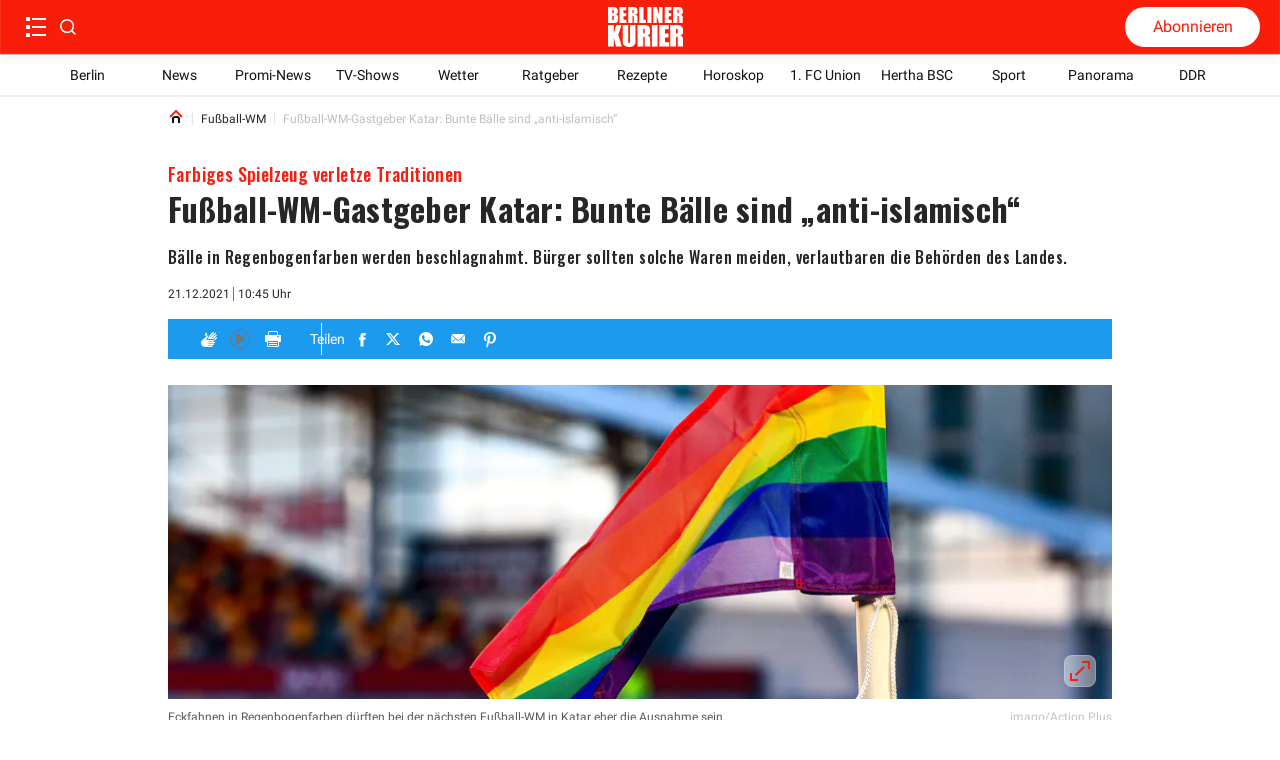

--- FILE ---
content_type: text/html; charset=utf-8
request_url: https://www.berliner-kurier.de/panorama/fussball-wm-gastgeber-katar-buntes-spielzeug-ist-anti-islamisch-li.201807
body_size: 66993
content:
<!DOCTYPE html><html lang="de"><head><meta charSet="utf-8"/><link rel="preload" as="font" type="font/woff2" href="https://fonts.gstatic.com/s/oswald/v53/TK3_WkUHHAIjg75cFRf3bXL8LICs1xZosUZiZSSUhiCXAA.woff2" crossorigin="anonymous"/><link rel="preload" as="font" type="font/woff2" href="https://fonts.gstatic.com/s/oswald/v53/TK3_WkUHHAIjg75cFRf3bXL8LICs18NvsUZiZSSUhiCXAA.woff2" crossorigin="anonymous"/><style>@font-face {font-family:Oswald;font-style:normal;font-display:optional;font-weight:700;unicode-range:U+0000-00FF,U+0131,U+0152-0153,U+02BB-02BC,U+02C6,U+02DA,U+02DC,U+0304,U+0308,U+0329,U+2000-206F,U+2074,U+20AC,U+2122,U+2191,U+2193,U+2212,U+2215,U+FEFF,U+FFFD;src:url(https://fonts.gstatic.com/s/oswald/v53/TK3_WkUHHAIjg75cFRf3bXL8LICs1xZosUZiZSSUhiCXAA.woff2) format('woff2')}
@font-face {font-family:Oswald;font-style:normal;font-display:optional;font-weight:500;unicode-range:U+0000-00FF,U+0131,U+0152-0153,U+02BB-02BC,U+02C6,U+02DA,U+02DC,U+0304,U+0308,U+0329,U+2000-206F,U+2074,U+20AC,U+2122,U+2191,U+2193,U+2212,U+2215,U+FEFF,U+FFFD;src:url(https://fonts.gstatic.com/s/oswald/v53/TK3_WkUHHAIjg75cFRf3bXL8LICs18NvsUZiZSSUhiCXAA.woff2) format('woff2')}</style><title>Fußball-WM-Gastgeber Katar: Bunte Bälle sind „anti-islamisch“</title><meta http-equiv="Content-Type" content="text/html; charset=UTF-8"/><meta name="viewport" content="initial-scale=1, width=device-width, height=device-height, viewport-fit=cover"/><meta name="description" content="Bälle in Regenbogenfarben werden beschlagnahmt. Bürger sollten solche Waren meiden, verlautbaren die Behörden des Landes."/><link data-key="headdearticle-/panorama/fussball-wm-gastgeber-katar-buntes-spielzeug-ist-anti-islamisch-li.201807false-canonical" id="headdearticle-/panorama/fussball-wm-gastgeber-katar-buntes-spielzeug-ist-anti-islamisch-li.201807false-canonical" rel="canonical" href="https://www.berliner-kurier.de/panorama/fussball-wm-gastgeber-katar-buntes-spielzeug-ist-anti-islamisch-li.201807"/><meta name="robots" content="index, follow, max-image-preview:large"/><script type="application/ld+json">{"@context":"http://schema.org","@type":"NewsArticle","mainEntityOfPage":{"@type":"WebPage","@id":"https://www.berliner-kurier.de/panorama/fussball-wm-gastgeber-katar-buntes-spielzeug-ist-anti-islamisch-li.201807"},"description":"Bälle in Regenbogenfarben werden beschlagnahmt. Bürger sollten solche Waren meiden, verlautbaren die Behörden des Landes.","url":"https://www.berliner-kurier.de/panorama/fussball-wm-gastgeber-katar-buntes-spielzeug-ist-anti-islamisch-li.201807","inLanguage":"de","datePublished":"2021-12-21T10:45:09.635Z","headline":"Fußball-WM-Gastgeber Katar: Bunte Bälle sind „anti-islamisch“","image":[{"@context":"http://schema.org","@type":"ImageObject","url":"https://berliner-zeitung.imgix.net/2021/12/21/9376e59c-42e0-4cd9-8092-06801c39b2d7.jpeg?rect=0%2C337%2C4432%2C2493&w=1024&auto=format","height":576,"width":1024,"caption":"Eckfahnen in Regenbogenfarben dürften bei der nächsten Fußball-WM in Katar eher die Ausnahme sein."},{"@context":"http://schema.org","@type":"ImageObject","url":"https://berliner-zeitung.imgix.net/2021/12/21/9376e59c-42e0-4cd9-8092-06801c39b2d7.jpeg?rect=0%2C845%2C4432%2C1477&w=1024&auto=format","height":341,"width":1024,"caption":"Eckfahnen in Regenbogenfarben dürften bei der nächsten Fußball-WM in Katar eher die Ausnahme sein."},{"@context":"http://schema.org","@type":"ImageObject","url":"https://berliner-zeitung.imgix.net/2021/12/21/9376e59c-42e0-4cd9-8092-06801c39b2d7.jpeg?rect=0%2C106%2C4432%2C2955&w=1024&auto=format","height":683,"width":1024,"caption":"Eckfahnen in Regenbogenfarben dürften bei der nächsten Fußball-WM in Katar eher die Ausnahme sein."},{"@context":"http://schema.org","@type":"ImageObject","url":"https://berliner-zeitung.imgix.net/2021/12/21/9376e59c-42e0-4cd9-8092-06801c39b2d7.jpeg?rect=633%2C0%2C3167%2C3167&w=1024&auto=format","height":1024,"width":1024,"caption":"Eckfahnen in Regenbogenfarben dürften bei der nächsten Fußball-WM in Katar eher die Ausnahme sein."}],"isPartOf":{"@type":["CreativeWork","Product"],"name":"Berliner Kurier","productID":"berliner-kurier.de:digital"},"keywords":"Fußball-WM, Fußball-WM 2022 in Katar, Katar","isAccessibleForFree":"True"}</script><meta name="application-name" content="Berliner Kurier"/><meta name="apple-mobile-web-app-capable" content="yes"/><meta name="apple-mobile-web-app-status-bar-style" content="default"/><meta name="apple-mobile-web-app-title" content="Berliner Kurier"/><meta name="format-detection" content="telephone=no"/><meta name="mobile-web-app-capable" content="yes"/><meta name="msapplication-config" content="/static/icons/browserconfig.xml"/><meta name="msapplication-TileColor" content="#2B5797"/><meta name="msapplication-tap-highlight" content="no"/><meta name="theme-color" content="#ffffff"/><link rel="manifest" href="/static/manifest.json?20220516"/><link rel="icon" type="image/png" sizes="32x32" href="/static/tenant-dependent/favicons/favicon-32x32.png"/><link rel="icon" type="image/png" sizes="16x16" href="/static/tenant-dependent/favicons/favicon-16x16.png"/><link rel="apple-touch-icon" href="/static/tenant-dependent/favicons/apple-touch-icon.png"/><link rel="mask-icon" href="/static/tenant-dependent/favicons/safari-pinned-tab.svg" color="#5bbad5"/><link rel="shortcut icon" href="/static/tenant-dependent/favicons/favicon.ico"/><meta name="twitter:card" content="summary_large_image"/><meta name="twitter:site" content="@berliner_kurier"/><meta name="twitter:title" content="Fußball-WM-Gastgeber Katar: Bunte Bälle sind „anti-islamisch“"/><meta name="twitter:description" content="Bälle in Regenbogenfarben werden beschlagnahmt. Bürger sollten solche Waren meiden, verlautbaren die Behörden des Landes."/><meta name="twitter:image" content="https://berliner-zeitung.imgix.net/2021/12/21/9376e59c-42e0-4cd9-8092-06801c39b2d7.jpeg?w=1024&amp;auto=format"/><meta name="twitter:image:alt" content="Eckfahnen in Regenbogenfarben dürften bei der nächsten Fußball-WM in Katar eher die Ausnahme sein."/><meta property="og:type" content="article"/><meta property="og:url" content="https://www.berliner-kurier.de/panorama/fussball-wm-gastgeber-katar-buntes-spielzeug-ist-anti-islamisch-li.201807"/><meta property="og:locale" content="de_DE"/><meta property="og:site_name" content="Berliner Kurier"/><meta property="og:title" content="Fußball-WM-Gastgeber Katar: Bunte Bälle sind „anti-islamisch“"/><meta property="og:description" content="Bälle in Regenbogenfarben werden beschlagnahmt. Bürger sollten solche Waren meiden, verlautbaren die Behörden des Landes."/><meta property="og:image" content="https://berliner-zeitung.imgix.net/2021/12/21/9376e59c-42e0-4cd9-8092-06801c39b2d7.jpeg?w=1024&amp;auto=format"/><meta property="og:image:alt" content="Eckfahnen in Regenbogenfarben dürften bei der nächsten Fußball-WM in Katar eher die Ausnahme sein."/><meta property="article:published_time" content="2021-12-21T10:45:09.635Z"/><meta property="article:section" content="Fußball-WM"/><meta property="article:tag" content="Fußball-WM"/><meta property="article:tag" content="Fußball-WM 2022 in Katar"/><meta property="article:tag" content="Katar"/><script type="application/ld+json">{"@context":"http://schema.org","@type":"NewsMediaOrganization","name":"Berliner Kurier","logo":{"@context":"http://schema.org","@type":"ImageObject","url":"https://www.berliner-kurier.de/static/tenant-dependent/favicons/android-chrome-192x192.png","height":192,"width":192},"url":"https://www.berliner-kurier.de","description":"Berliner Kurier - Berlins ehrliche Boulevardzeitung im Netz","foundingDate":"1949-06-15","sameAs":["https://www.facebook.com/bkurier","https://twitter.com/berliner_kurier","https://www.instagram.com/berlinerkurier","https://de.wikipedia.org/wiki/Berliner_Kurier"]}</script><script type="text/javascript">
                    (function() {
                        var _sf_async_config = window._sf_async_config = (window._sf_async_config || {});
                        _sf_async_config.uid = 66027;
                        _sf_async_config.domain = 'berliner-kurier.de';
                        _sf_async_config.noCookies = false;
                        _sf_async_config.path = 'berliner-kurier.de/panorama/fussball-wm-gastgeber-katar-buntes-spielzeug-ist-anti-islamisch-li.201807';
                        _sf_async_config.sections = 'id_panorama';
                        
                        var _cbq = window._cbq = (window._cbq || []);
                        _cbq.push(['_acct', 'anon']);

                        function loadChartbeat() {
                            var e = document.createElement('script');
                            var n = document.getElementsByTagName('script')[0];
                            e.type = 'text/javascript';
                            e.async = true;
                            e.src = '//static.chartbeat.com/js/chartbeat.js';
                            n.parentNode.insertBefore(e, n);
                        }

                        function loadChartbeatNoCookies() {
                            _sf_async_config.noCookies = true;
                            loadChartbeat()
                        }

                        if (!window.loadChartbeat) window.loadChartbeat = loadChartbeat;
                        if (!window.loadChartbeatNoCookies) window.loadChartbeatNoCookies = loadChartbeatNoCookies;
                     })();
                    </script><meta property="version" content="a3f1c1c3d821fcb01ffd5a9fdc96212b41011e81"/><link rel="preconnect" href="https://berliner-zeitung.imgix.net"/><script type="application/ld+json">{"@context":"http://schema.org","@type":"BreadcrumbList","itemListElement":[{"@type":"ListItem","position":1,"name":"Home","item":"https://www.berliner-kurier.de/"},{"@type":"ListItem","position":2,"name":"Fußball-WM","item":"https://www.berliner-kurier.de/topics/fussball-wm"},{"@type":"ListItem","position":3,"name":"Fußball-WM-Gastgeber Katar: Bunte Bälle sind „anti-islamisch“"}]}</script><link rel="preload" as="image" imageSrcSet="https://berliner-zeitung.imgix.net/2021/12/21/9376e59c-42e0-4cd9-8092-06801c39b2d7.jpeg?auto=format&amp;fit=max&amp;w=64&amp;auto=compress&amp;rect=0,845,4432,1477 64w, https://berliner-zeitung.imgix.net/2021/12/21/9376e59c-42e0-4cd9-8092-06801c39b2d7.jpeg?auto=format&amp;fit=max&amp;w=96&amp;auto=compress&amp;rect=0,845,4432,1477 96w, https://berliner-zeitung.imgix.net/2021/12/21/9376e59c-42e0-4cd9-8092-06801c39b2d7.jpeg?auto=format&amp;fit=max&amp;w=128&amp;auto=compress&amp;rect=0,845,4432,1477 128w, https://berliner-zeitung.imgix.net/2021/12/21/9376e59c-42e0-4cd9-8092-06801c39b2d7.jpeg?auto=format&amp;fit=max&amp;w=192&amp;auto=compress&amp;rect=0,845,4432,1477 192w, https://berliner-zeitung.imgix.net/2021/12/21/9376e59c-42e0-4cd9-8092-06801c39b2d7.jpeg?auto=format&amp;fit=max&amp;w=256&amp;auto=compress&amp;rect=0,845,4432,1477 256w, https://berliner-zeitung.imgix.net/2021/12/21/9376e59c-42e0-4cd9-8092-06801c39b2d7.jpeg?auto=format&amp;fit=max&amp;w=353&amp;auto=compress&amp;rect=0,845,4432,1477 353w, https://berliner-zeitung.imgix.net/2021/12/21/9376e59c-42e0-4cd9-8092-06801c39b2d7.jpeg?auto=format&amp;fit=max&amp;w=470&amp;auto=compress&amp;rect=0,845,4432,1477 470w, https://berliner-zeitung.imgix.net/2021/12/21/9376e59c-42e0-4cd9-8092-06801c39b2d7.jpeg?auto=format&amp;fit=max&amp;w=640&amp;auto=compress&amp;rect=0,845,4432,1477 640w, https://berliner-zeitung.imgix.net/2021/12/21/9376e59c-42e0-4cd9-8092-06801c39b2d7.jpeg?auto=format&amp;fit=max&amp;w=705&amp;auto=compress&amp;rect=0,845,4432,1477 705w, https://berliner-zeitung.imgix.net/2021/12/21/9376e59c-42e0-4cd9-8092-06801c39b2d7.jpeg?auto=format&amp;fit=max&amp;w=940&amp;auto=compress&amp;rect=0,845,4432,1477 940w, https://berliner-zeitung.imgix.net/2021/12/21/9376e59c-42e0-4cd9-8092-06801c39b2d7.jpeg?auto=format&amp;fit=max&amp;w=1080&amp;auto=compress&amp;rect=0,845,4432,1477 1080w, https://berliner-zeitung.imgix.net/2021/12/21/9376e59c-42e0-4cd9-8092-06801c39b2d7.jpeg?auto=format&amp;fit=max&amp;w=1240&amp;auto=compress&amp;rect=0,845,4432,1477 1240w, https://berliner-zeitung.imgix.net/2021/12/21/9376e59c-42e0-4cd9-8092-06801c39b2d7.jpeg?auto=format&amp;fit=max&amp;w=1410&amp;auto=compress&amp;rect=0,845,4432,1477 1410w, https://berliner-zeitung.imgix.net/2021/12/21/9376e59c-42e0-4cd9-8092-06801c39b2d7.jpeg?auto=format&amp;fit=max&amp;w=1880&amp;auto=compress&amp;rect=0,845,4432,1477 1880w" imageSizes="(min-width: 77.5rem) 57.75rem, calc(100vw - 3.125rem)" fetchpriority="high"/><meta name="next-head-count" content="52"/><meta charSet="UTF-8"/><script id="consent-config-initialization-inline-script" data-nscript="beforeInteractive">
                        !function () { var e = function () { var e, t = "__tcfapiLocator", a = [], n = window; for (; n;) { try { if (n.frames[t]) { e = n; break } } catch (e) { } if (n === window.top) break; n = n.parent } e || (!function e() { var a = n.document, r = !!n.frames[t]; if (!r) if (a.body) { var i = a.createElement("iframe"); i.style.cssText = "display:none", i.name = t, a.body.appendChild(i) } else setTimeout(e, 5); return !r }(), n.__tcfapi = function () { for (var e, t = arguments.length, n = new Array(t), r = 0; r < t; r++)n[r] = arguments[r]; if (!n.length) return a; if ("setGdprApplies" === n[0]) n.length > 3 && 2 === parseInt(n[1], 10) && "boolean" == typeof n[3] && (e = n[3], "function" == typeof n[2] && n[2]("set", !0)); else if ("ping" === n[0]) { var i = { gdprApplies: e, cmpLoaded: !1, cmpStatus: "stub" }; "function" == typeof n[2] && n[2](i) } else a.push(n) }, n.addEventListener("message", (function (e) { var t = "string" == typeof e.data, a = {}; try { a = t ? JSON.parse(e.data) : e.data } catch (e) { } var n = a.__tcfapiCall; n && window.__tcfapi(n.command, n.version, (function (a, r) { var i = { __tcfapiReturn: { returnValue: a, success: r, callId: n.callId } }; t && (i = JSON.stringify(i)), e.source.postMessage(i, "*") }), n.parameter) }), !1)) }; "undefined" != typeof module ? module.exports = e : e() }();

                        var config = {
                            accountId: 1086,
                            baseEndpoint: 'https://cmpv2.berliner-kurier.de',
                            campaignEnv: 'prod',
                            isSPA: 'true',
                        };
                        window._sp_queue = window._sp_queue || [];
                        window._sp_ = {
                            ...window._sp_,
                            config: window._sp_ != undefined ? window._sp_.config : config,
                        };
                        </script><style data-href="/_next/static/css/1788add02057c55e.css">.loading_loading__mUc0t{position:fixed;top:0;left:0;width:100vw;height:100vh;z-index:100;background:#00000080}.loading_loading__mUc0t .loading_wrapper__kHZp2{position:absolute;width:128px;height:128px;top:50%;left:50%;transform:translate(-50%,-50%);background:url(/static/tenant-dependent/b-loading.gif) 0 0/contain no-repeat #0000}.loading_loading__mUc0t .loading_wrapper_noimage__noeXI{position:absolute;width:128px;height:128px;top:50%;left:50%;transform:translate(-50%,-50%);background:0 0/contain}.catch-line_wrapper__FWXaV{width:100%;position:relative}.catch-line_wrapper__FWXaV .catch-line_catch-line__cuUhk{background:0 0}.catch-line_wrapper__FWXaV .catch-line_catch-line__cuUhk p{font-size:.875rem;line-height:1.25rem;font-weight:400;font-family:Roboto,Roboto-fallback,sans-serif;letter-spacing:.025rem;font-style:normal;font-stretch:normal;color:var(--color-white);padding-bottom:.125rem;vertical-align:text-top;display:inline-block}.catch-line_wrapper__FWXaV .catch-line_catch-line__cuUhk p span{padding:5px;background-color:var(--color-red-500)}.catch-line_wrapper__FWXaV .catch-line_divider___605g{height:0}.catch-line_header-advertisement__4czjd{width:-moz-fit-content;width:fit-content;font-size:.875rem;font-weight:700;line-height:1.375rem;color:#fff;background-color:var(--color-gray-150);text-transform:uppercase;padding:0 .25rem}.authors_authors-section__S5XcU{display:flex;flex-direction:column;align-content:flex-start}.authors_authors-list__PI7Os{height:auto!important;position:relative;z-index:0;margin-bottom:60px}.authors_authors-list--collapsed__HkR2l{min-height:100%}.authors_authors-list--extended-height__gObGe{min-height:auto;height:calc(var(--vh,1vh)*100 - 18rem)}.layout--slider-hidden .authors_authors-list__PI7Os{height:calc(var(--vh,1vh)*100 - 11.625rem)!important;min-height:auto!important}@media only screen and (min-width:1240px){.authors_authors-list__PI7Os{padding-bottom:5rem;height:100%;margin-bottom:unset}}@media only screen and (min-width:1024px)and (max-width:1239px)and (orientation:landscape){.authors_authors-list__PI7Os{padding-bottom:5rem;height:100%;margin-bottom:unset}}.authors_author__w0n6L{display:flex;padding:1.25rem 1rem;width:100%;position:relative}.authors_author__w0n6L:after{content:"";border-top:1px solid var(--color-gray-250);position:absolute;left:1rem;right:1rem;top:-2px}@media only screen and (min-width:1240px){.authors_author__w0n6L{margin-top:1.25rem;margin-bottom:1.125rem;padding:0}.authors_author__w0n6L:after{content:"";display:none}}@media only screen and (min-width:1024px)and (max-width:1239px)and (orientation:landscape){.authors_author__w0n6L{margin-top:1.25rem;margin-bottom:1.125rem;padding:0}.authors_author__w0n6L:after{content:"";display:none}}.authors_author__content__sKJPR{margin-left:.9375rem;justify-content:space-between}.authors_author__content-top__iI_JF,.authors_author__content__sKJPR{display:flex;flex-direction:column}.authors_author__name__EO5iG{font-size:1rem;line-height:1.625rem;font-weight:700}.authors_author__entity__NxOd4{font-size:.875rem;line-height:1.625rem;font-weight:400;color:var(--color-black)}.authors_author__topic__aglYh{font-size:.875rem;line-height:1rem;font-weight:700;color:var(--color-primary)}.authors_author__image__C9QfT{overflow:hidden;height:5rem;width:5rem;min-width:5rem}.authors_author__image--large__Jt2ZE{width:6.5625rem;min-width:6.5625rem;height:6.5rem}.authors_author__image--large__Jt2ZE svg{width:6.5rem;height:6.5rem}.authors_group__heading__HFSTw{display:block;position:relative;font-size:1rem;line-height:1.1719rem;font-weight:400;padding:0 1rem;margin:0;z-index:1;color:var(--color-black)}.authors_group__heading__HFSTw span{position:relative;z-index:2}.authors_group__heading__HFSTw:before{content:"";position:absolute;right:1rem;left:calc(1.25rem + 1rem);top:50%;border-top:thin solid var(--color-black);z-index:1}.authors_group__heading__HFSTw:after{content:"";position:absolute;right:0;left:0;top:0;bottom:-.75rem;z-index:0;background:var(--color-white)}.authors_author-group__M8s_T{display:flex;justify-content:flex-start;border-top:1px solid var(--color-gray-250)}.authors_author-group__M8s_T>a{max-width:33.3333333333%}.authors_author-group__M8s_T>a:nth-child(2),.authors_author-group__M8s_T>a:nth-child(3){padding-left:1.25rem;border-left:1px solid var(--color-gray-250)}@media only screen and (min-width:1240px){.authors_group__heading__HFSTw{padding:0;margin:0}.authors_group__heading__HFSTw:before{right:0;left:1.25rem}.authors_group__heading__HFSTw:after{bottom:0;top:-.75rem}.authors_author-group__M8s_T{border-top:0;border-bottom:1px solid var(--color-gray-250)}}@media only screen and (min-width:1024px)and (max-width:1239px)and (orientation:landscape){.authors_group__heading__HFSTw{padding:0;margin:0}.authors_group__heading__HFSTw:before{right:0;left:1.25rem}.authors_group__heading__HFSTw:after{bottom:0;top:-.75rem}.authors_author-group__M8s_T{border-top:0;border-bottom:1px solid var(--color-gray-250)}}.authors_no-results__MlfO2{padding:2rem}.article-preview_vertical-regular-couple__sjeL_ div[class*=article-preview_picture],.article-preview_vertical-regular-single__RVPl0 div[class*=article-preview_picture],.article-preview_vertical-regular__0dzuh div[class*=article-preview_picture]{overflow:hidden;margin-bottom:0;max-height:195px;width:100%}.article-preview_horizontal-regular-couple__Fqmtu div[class*=article-preview_picture],.article-preview_horizontal-regular-small__3DUVp div[class*=article-preview_picture],.article-preview_horizontal-regular-square-small__pcu98 div[class*=article-preview_picture],.article-preview_horizontal-regular__iP03y div[class*=article-preview_picture]{margin-bottom:0;width:100%}.article-preview_vertical-regular-centered__Ccb__ div[class*=article-preview_picture]>div[class*=catch-line_wrapper],.article-preview_vertical-regular-couple__sjeL_ div[class*=article-preview_picture]>div[class*=catch-line_wrapper],.article-preview_vertical-regular-single__RVPl0 div[class*=article-preview_picture]>div[class*=catch-line_wrapper],.article-preview_vertical-regular__0dzuh div[class*=article-preview_picture]>div[class*=catch-line_wrapper]{position:absolute;bottom:0}.article-preview_vertical-regular-centered__Ccb__ div[class*=article-preview_picture]>div[class*=catch-line_wrapper] p,.article-preview_vertical-regular-couple__sjeL_ div[class*=article-preview_picture]>div[class*=catch-line_wrapper] p,.article-preview_vertical-regular-single__RVPl0 div[class*=article-preview_picture]>div[class*=catch-line_wrapper] p,.article-preview_vertical-regular__0dzuh div[class*=article-preview_picture]>div[class*=catch-line_wrapper] p{background:var(--color-red-500);padding:.0625rem .25rem;display:-webkit-inline-box;overflow:hidden;-webkit-box-orient:vertical;-webkit-line-clamp:2;white-space:pre-wrap}.article-preview_vertical-regular-centered__Ccb__ div[class*=article-preview_picture]>div[class*=catch-line_wrapper] p span,.article-preview_vertical-regular-couple__sjeL_ div[class*=article-preview_picture]>div[class*=catch-line_wrapper] p span,.article-preview_vertical-regular-single__RVPl0 div[class*=article-preview_picture]>div[class*=catch-line_wrapper] p span,.article-preview_vertical-regular__0dzuh div[class*=article-preview_picture]>div[class*=catch-line_wrapper] p span{padding:0;background:0 0}.article-preview_horizontal-regular-couple__Fqmtu,.article-preview_horizontal-regular-square-small__pcu98,.article-preview_horizontal-regular__iP03y{width:100%;margin:1rem 0}@media only screen and (min-width:1024px){.article-preview_horizontal-regular-couple__Fqmtu,.article-preview_horizontal-regular-square-small__pcu98,.article-preview_horizontal-regular__iP03y{margin:0}}.article-preview_vertical-regular-couple__sjeL_,.article-preview_vertical-regular-single__RVPl0,.article-preview_vertical-regular__0dzuh{width:100%;margin:1rem 0 24px}@media only screen and (min-width:1024px){.article-preview_vertical-regular-couple__sjeL_,.article-preview_vertical-regular-single__RVPl0,.article-preview_vertical-regular__0dzuh{margin:0}}.article-preview_horizontal-regular-couple__Fqmtu .article-preview_header__uLP1q,.article-preview_horizontal-regular__iP03y .article-preview_header__uLP1q,.article-preview_vertical-regular__0dzuh .article-preview_header__uLP1q{display:flex;flex-direction:column}.article-preview_horizontal-regular-couple__Fqmtu .article-preview_header__uLP1q h3[class*=heading],.article-preview_horizontal-regular-couple__Fqmtu .article-preview_header__uLP1q p[class*=heading],.article-preview_horizontal-regular__iP03y .article-preview_header__uLP1q h3[class*=heading],.article-preview_horizontal-regular__iP03y .article-preview_header__uLP1q p[class*=heading],.article-preview_vertical-regular__0dzuh .article-preview_header__uLP1q h3[class*=heading],.article-preview_vertical-regular__0dzuh .article-preview_header__uLP1q p[class*=heading]{font-size:1.25rem;line-height:1.75rem;font-weight:700;font-family:Oswald,Oswald-fallback,sans-serif;letter-spacing:.025rem;font-style:normal;font-stretch:normal;color:var(--color-gray-550)}.article-preview_overlay-preview-centered___aA6O div[class*=article-preview_picture]:after,.article-preview_overlay-preview-left__bTMOL div[class*=article-preview_picture]:after,.article-preview_overlay-preview-right__fD2EI div[class*=article-preview_picture]:after,.article-preview_overlay-preview__afkEK div[class*=article-preview_picture]:after{content:"";position:absolute;background:linear-gradient(#0000,#0000 50%,#000000b3 76%,#000000b3);inset:0}.article-preview_base__tYxYw{position:relative}.article-preview_base__tYxYw .article-preview_anchor__bhYy_{position:absolute;left:0;width:100%;height:1px;transform:translateY(-6rem)}.article-preview_overlay-preview-centered___aA6O,.article-preview_overlay-preview-left__bTMOL,.article-preview_overlay-preview-right__fD2EI,.article-preview_overlay-preview__afkEK{min-height:64px;margin:.75rem 0}.article-preview_overlay-preview-centered___aA6O:first-child,.article-preview_overlay-preview-left__bTMOL:first-child,.article-preview_overlay-preview-right__fD2EI:first-child,.article-preview_overlay-preview__afkEK:first-child{margin-top:.75rem}@media only screen and (min-width:768px){.article-preview_overlay-preview-centered___aA6O:first-child,.article-preview_overlay-preview-left__bTMOL:first-child,.article-preview_overlay-preview-right__fD2EI:first-child,.article-preview_overlay-preview__afkEK:first-child{margin-top:0}}.article-preview_overlay-preview-centered___aA6O>a,.article-preview_overlay-preview-left__bTMOL>a,.article-preview_overlay-preview-right__fD2EI>a,.article-preview_overlay-preview__afkEK>a{display:block;height:100%}.article-preview_overlay-preview-centered___aA6O div[class*=article-preview_picture],.article-preview_overlay-preview-left__bTMOL div[class*=article-preview_picture],.article-preview_overlay-preview-right__fD2EI div[class*=article-preview_picture],.article-preview_overlay-preview__afkEK div[class*=article-preview_picture]{position:relative;width:100%;height:100%;margin-bottom:0}.article-preview_overlay-preview-centered___aA6O div[class*=article-preview_picture] div[class*=catch-line_wrapper],.article-preview_overlay-preview-left__bTMOL div[class*=article-preview_picture] div[class*=catch-line_wrapper],.article-preview_overlay-preview-right__fD2EI div[class*=article-preview_picture] div[class*=catch-line_wrapper],.article-preview_overlay-preview__afkEK div[class*=article-preview_picture] div[class*=catch-line_wrapper]{display:none}.article-preview_overlay-preview-centered___aA6O div[class*=article-preview_picture]>img,.article-preview_overlay-preview-left__bTMOL div[class*=article-preview_picture]>img,.article-preview_overlay-preview-right__fD2EI div[class*=article-preview_picture]>img,.article-preview_overlay-preview__afkEK div[class*=article-preview_picture]>img{display:block}.article-preview_overlay-preview-centered___aA6O .article-preview_header__uLP1q,.article-preview_overlay-preview-left__bTMOL .article-preview_header__uLP1q,.article-preview_overlay-preview-right__fD2EI .article-preview_header__uLP1q,.article-preview_overlay-preview__afkEK .article-preview_header__uLP1q{width:100%;position:absolute;bottom:10px;z-index:1;padding:0 1rem}.article-preview_overlay-preview-centered___aA6O .article-preview_header__uLP1q div[class*=catch-line_wrapper] p,.article-preview_overlay-preview-left__bTMOL .article-preview_header__uLP1q div[class*=catch-line_wrapper] p,.article-preview_overlay-preview-right__fD2EI .article-preview_header__uLP1q div[class*=catch-line_wrapper] p,.article-preview_overlay-preview__afkEK .article-preview_header__uLP1q div[class*=catch-line_wrapper] p{background:var(--color-red-500);padding:.0625rem .25rem;display:-webkit-inline-box;overflow:hidden;-webkit-box-orient:vertical;-webkit-line-clamp:2;white-space:pre-wrap}.article-preview_overlay-preview-centered___aA6O .article-preview_header__uLP1q div[class*=catch-line_wrapper] p span,.article-preview_overlay-preview-left__bTMOL .article-preview_header__uLP1q div[class*=catch-line_wrapper] p span,.article-preview_overlay-preview-right__fD2EI .article-preview_header__uLP1q div[class*=catch-line_wrapper] p span,.article-preview_overlay-preview__afkEK .article-preview_header__uLP1q div[class*=catch-line_wrapper] p span{padding:0;background:0 0}.article-preview_overlay-preview-centered___aA6O .article-preview_header__uLP1q .heading,.article-preview_overlay-preview-left__bTMOL .article-preview_header__uLP1q .heading,.article-preview_overlay-preview-right__fD2EI .article-preview_header__uLP1q .heading,.article-preview_overlay-preview__afkEK .article-preview_header__uLP1q .heading{color:var(--color-white)}.article-preview_overlay-preview-centered___aA6O .article-preview_header__uLP1q p[class*=date-time_topic-name],.article-preview_overlay-preview-left__bTMOL .article-preview_header__uLP1q p[class*=date-time_topic-name],.article-preview_overlay-preview-right__fD2EI .article-preview_header__uLP1q p[class*=date-time_topic-name],.article-preview_overlay-preview__afkEK .article-preview_header__uLP1q p[class*=date-time_topic-name]{color:var(--color-gray-10)}.article-preview_overlay-preview-centered___aA6O div[data-testid=video-overlay],.article-preview_overlay-preview-left__bTMOL div[data-testid=video-overlay],.article-preview_overlay-preview-right__fD2EI div[data-testid=video-overlay],.article-preview_overlay-preview__afkEK div[data-testid=video-overlay]{width:95px;padding:8px}.article-preview_overlay-preview-centered___aA6O:active .article-preview_header__uLP1q .heading,.article-preview_overlay-preview-centered___aA6O:focus .article-preview_header__uLP1q .heading,.article-preview_overlay-preview-centered___aA6O:hover .article-preview_header__uLP1q .heading,.article-preview_overlay-preview-left__bTMOL:active .article-preview_header__uLP1q .heading,.article-preview_overlay-preview-left__bTMOL:focus .article-preview_header__uLP1q .heading,.article-preview_overlay-preview-left__bTMOL:hover .article-preview_header__uLP1q .heading,.article-preview_overlay-preview-right__fD2EI:active .article-preview_header__uLP1q .heading,.article-preview_overlay-preview-right__fD2EI:focus .article-preview_header__uLP1q .heading,.article-preview_overlay-preview-right__fD2EI:hover .article-preview_header__uLP1q .heading,.article-preview_overlay-preview__afkEK:active .article-preview_header__uLP1q .heading,.article-preview_overlay-preview__afkEK:focus .article-preview_header__uLP1q .heading,.article-preview_overlay-preview__afkEK:hover .article-preview_header__uLP1q .heading{color:var(--color-red-brand)}.article-preview_overlay-preview-centered___aA6O:active .article-preview_header__uLP1q p[data-testid=catchline],.article-preview_overlay-preview-centered___aA6O:focus .article-preview_header__uLP1q p[data-testid=catchline],.article-preview_overlay-preview-centered___aA6O:hover .article-preview_header__uLP1q p[data-testid=catchline],.article-preview_overlay-preview-left__bTMOL:active .article-preview_header__uLP1q p[data-testid=catchline],.article-preview_overlay-preview-left__bTMOL:focus .article-preview_header__uLP1q p[data-testid=catchline],.article-preview_overlay-preview-left__bTMOL:hover .article-preview_header__uLP1q p[data-testid=catchline],.article-preview_overlay-preview-right__fD2EI:active .article-preview_header__uLP1q p[data-testid=catchline],.article-preview_overlay-preview-right__fD2EI:focus .article-preview_header__uLP1q p[data-testid=catchline],.article-preview_overlay-preview-right__fD2EI:hover .article-preview_header__uLP1q p[data-testid=catchline],.article-preview_overlay-preview__afkEK:active .article-preview_header__uLP1q p[data-testid=catchline],.article-preview_overlay-preview__afkEK:focus .article-preview_header__uLP1q p[data-testid=catchline],.article-preview_overlay-preview__afkEK:hover .article-preview_header__uLP1q p[data-testid=catchline]{background-color:var(--color-red-brand)}.article-preview_overlay-preview__afkEK{overflow:hidden}@media only screen and (min-width:1024px){.article-preview_overlay-preview-centered___aA6O,.article-preview_overlay-preview-left__bTMOL,.article-preview_overlay-preview-right__fD2EI,.article-preview_overlay-preview__afkEK{min-height:200px;margin:0}.article-preview_overlay-preview__afkEK{display:flex;flex-direction:column;justify-content:space-between;width:293px;aspect-ratio:1/1}}@media only screen and (min-width:768px)and (max-width:1023px){.article-preview_overlay-preview__afkEK{aspect-ratio:16/9}}.article-preview_overlay-preview__afkEK .article-preview_header__uLP1q .heading{color:var(--color-white);font-size:1rem;line-height:1.5rem;font-weight:500;font-family:Oswald,Oswald-fallback,sans-serif;letter-spacing:.025rem;font-style:normal;font-stretch:normal}@media only screen and (min-width:1240px){.article-preview_base__tYxYw .article-preview_anchor__bhYy_{transform:translateY(-7.625rem)}.article-preview_overlay-preview__afkEK .article-preview_header__uLP1q .heading{font-size:1.125rem;line-height:1.625rem;font-weight:500;font-family:Oswald,Oswald-fallback,sans-serif;letter-spacing:.025rem;font-style:normal;font-stretch:normal}}@media(min-width:600px)and (max-width:1023px){.article-preview_overlay-preview__afkEK .article-preview_header__uLP1q .heading{font-size:1.5rem;line-height:2rem;font-weight:700;font-family:Oswald,Oswald-fallback,sans-serif;letter-spacing:.015625rem;font-style:normal;font-stretch:normal}}@media only screen and (min-width:560px){.article-preview_overlay-preview__afkEK img{aspect-ratio:172/97!important}.article-preview_overlay-preview__afkEK .article-preview_header__uLP1q .heading{font-size:1.5rem;line-height:2rem;font-weight:700;font-family:Oswald,Oswald-fallback,sans-serif;letter-spacing:.015625rem;font-style:normal;font-stretch:normal}}.article-preview_overlay-preview__afkEK div[data-testid=overlay-advertisement]{font-size:.875rem;line-height:1.375rem;font-weight:700;font-family:Roboto,Roboto-fallback,sans-serif;letter-spacing:normal;font-style:normal;font-stretch:normal;color:var(--color-white);height:1.375rem;background-color:#8c8c8c;padding:1px .542rem;text-align:center;width:-moz-fit-content;width:fit-content}.article-preview_overlay-preview__afkEK:last-child{margin-bottom:2rem}.article-preview_overlay-preview-left__bTMOL{width:calc(100% + 2rem);margin-left:-1rem}@media only screen and (min-width:1024px){.article-preview_overlay-preview__afkEK img{aspect-ratio:auto!important;aspect-ratio:1/1!important}.article-preview_overlay-preview__afkEK .article-preview_header__uLP1q .heading{font-size:1.125rem;line-height:1.625rem;font-weight:500;font-family:Oswald,Oswald-fallback,sans-serif;letter-spacing:.025rem;font-style:normal;font-stretch:normal}.article-preview_overlay-preview__afkEK:last-child{margin-bottom:0}.article-preview_overlay-preview-left__bTMOL{width:619px;margin:0 2rem 2rem 0}}.article-preview_overlay-preview-left__bTMOL .article-preview_header__uLP1q{width:100%}.article-preview_overlay-preview-left__bTMOL .article-preview_header__uLP1q div[class*=catch-line_wrapper]{width:unset}.article-preview_overlay-preview-left__bTMOL .article-preview_header__uLP1q div[class*=catch-line_wrapper] p[data-testid=catchline]{font-size:1rem;line-height:1.5rem;font-weight:500;font-family:Oswald,Oswald-fallback,sans-serif;letter-spacing:.025rem;font-style:normal;font-stretch:normal}.article-preview_overlay-preview-left__bTMOL .article-preview_header__uLP1q .heading{font-size:1.75rem;line-height:2.25rem;font-weight:700;font-family:Oswald,Oswald-fallback,sans-serif;letter-spacing:normal;font-style:normal;font-stretch:normal}.article-preview_overlay-preview-right__fD2EI .article-preview_header__uLP1q{width:100%}.article-preview_overlay-preview-right__fD2EI .article-preview_header__uLP1q div[class*=catch-line_wrapper]{width:unset}.article-preview_overlay-preview-right__fD2EI .article-preview_header__uLP1q div[class*=catch-line_wrapper] p[data-testid=catchline]{font-size:.875rem;line-height:1.25rem;font-weight:400;font-family:Roboto,Roboto-fallback,sans-serif;letter-spacing:.025rem;font-style:normal;font-stretch:normal}.article-preview_overlay-preview-right__fD2EI .article-preview_header__uLP1q .heading{font-size:1rem;line-height:1.5rem;font-weight:500;font-family:Oswald,Oswald-fallback,sans-serif;letter-spacing:.025rem;font-style:normal;font-stretch:normal}.article-preview_overlay-preview-centered___aA6O{width:100%}@media only screen and (min-width:560px){.article-preview_overlay-preview-centered___aA6O{margin-bottom:24px}.article-preview_overlay-preview-centered___aA6O img{aspect-ratio:688/459!important}}.article-preview_overlay-preview-centered___aA6O .article-preview_header__uLP1q>a{width:100%;display:flex;flex-direction:column;justify-content:center;align-items:center}.article-preview_overlay-preview-centered___aA6O .article-preview_header__uLP1q>a div[class*=catch-line_wrapper]{width:unset}.article-preview_overlay-preview-centered___aA6O .article-preview_header__uLP1q>a div[class*=catch-line_wrapper] p[data-testid=catchline]{font-size:1.125rem;line-height:1.625rem;font-weight:500;font-family:Oswald,Oswald-fallback,sans-serif;letter-spacing:.025rem;font-style:normal;font-stretch:normal}.article-preview_overlay-preview-centered___aA6O .article-preview_header__uLP1q>a .heading{font-size:1.5rem;line-height:2rem;font-weight:700;font-family:Oswald,Oswald-fallback,sans-serif;letter-spacing:.015625rem;font-style:normal;font-stretch:normal;text-align:center}@media only screen and (min-width:1024px){.article-preview_overlay-preview-centered___aA6O img{aspect-ratio:16/9!important;aspect-ratio:2/1!important}.article-preview_overlay-preview-centered___aA6O{aspect-ratio:2/1}.article-preview_overlay-preview-centered___aA6O .article-preview_header__uLP1q>a .heading{font-size:2rem;line-height:2.5rem;font-weight:700;font-family:Oswald,Oswald-fallback,sans-serif;letter-spacing:.015625rem;font-style:normal;font-stretch:normal}.article-preview_small-vertical__OGoQr{margin-bottom:0}}@media only screen and (min-width:1240px){.article-preview_overlay-preview-centered___aA6O{aspect-ratio:2/1}.article-preview_overlay-preview-centered___aA6O img{aspect-ratio:2/1!important}.article-preview_overlay-preview-centered___aA6O .article-preview_header__uLP1q>a .heading{font-size:2rem;line-height:2.5rem;font-weight:700;font-family:Oswald,Oswald-fallback,sans-serif;letter-spacing:.015625rem;font-style:normal;font-stretch:normal}}@media only screen and (min-width:560px){.article-preview_overlay-preview-centered___aA6O .article-preview_header__uLP1q>a .heading{font-size:2rem;line-height:2.5rem;font-weight:700;font-family:Oswald,Oswald-fallback,sans-serif;letter-spacing:.015625rem;font-style:normal;font-stretch:normal}}.article-preview_small-vertical__OGoQr{display:flex;flex-direction:column;flex:1 1}.article-preview_small-vertical__OGoQr div[class*=article-preview_picture]{width:100%;overflow:hidden;margin:0 0 1rem}.article-preview_small-vertical__OGoQr div[class*=article-preview_picture]>img{min-width:13.25rem;min-height:10rem;display:block}.article-preview_small-vertical__OGoQr .article-preview_header__uLP1q{display:flex;flex-direction:column;flex:1 1}.article-preview_small-vertical__OGoQr .article-preview_header__uLP1q .heading{font-size:1.125rem;line-height:1.625rem;font-weight:500;font-family:Oswald,Oswald-fallback,sans-serif;letter-spacing:.025rem;font-style:normal;font-stretch:normal}.article-preview_small-vertical__OGoQr .article-preview_footer-section__Bdw9j div[class*=date-time_time]{margin-top:8px!important}.article-preview_small-horizontal-author__0Dhy0,.article-preview_small-horizontal__rpkjf{display:flex;padding:0 1rem 0 0;min-width:309px}.article-preview_small-horizontal-author__0Dhy0 div[class*=article-preview_picture],.article-preview_small-horizontal__rpkjf div[class*=article-preview_picture]{min-width:130px;max-width:130px;width:100%;max-height:88px;overflow:hidden;margin:0 1rem 0 0}.article-preview_small-horizontal-author__0Dhy0 .article-preview_header__uLP1q,.article-preview_small-horizontal__rpkjf .article-preview_header__uLP1q{display:flex;flex-direction:column;flex:1 1}.article-preview_small-horizontal-author__0Dhy0 .article-preview_header__uLP1q .heading,.article-preview_small-horizontal__rpkjf .article-preview_header__uLP1q .heading{font-size:1rem;line-height:1.5rem;font-weight:500;font-family:Oswald,Oswald-fallback,sans-serif;letter-spacing:.025rem;font-style:normal;font-stretch:normal}.article-preview_small-horizontal-author__0Dhy0 .article-preview_header__uLP1q .article-preview_description__YsqrH,.article-preview_small-horizontal__rpkjf .article-preview_header__uLP1q .article-preview_description__YsqrH{font-size:1rem;line-height:1.5rem;font-weight:400;font-family:Roboto,Roboto-fallback,sans-serif;letter-spacing:normal;font-style:normal;font-stretch:normal;color:var(--color-gray-150);margin-top:1rem}.article-preview_horizontal-regular-small__3DUVp .article-preview_header__uLP1q div[class*=catch-line_wrapper],.article-preview_small-horizontal-author__0Dhy0 .article-preview_header__uLP1q div[class*=catch-line_wrapper],.article-preview_small-horizontal__rpkjf .article-preview_header__uLP1q div[class*=catch-line_wrapper],.article-preview_small-vertical__OGoQr .article-preview_header__uLP1q div[class*=catch-line_wrapper],.article-preview_vertical-regular-teaser__gECOF .article-preview_header__uLP1q div[class*=catch-line_wrapper]{font-size:.875rem;line-height:1.25rem;font-weight:400;font-family:Roboto,Roboto-fallback,sans-serif;letter-spacing:.025rem;font-style:normal;font-stretch:normal}.article-preview_horizontal-regular-small__3DUVp .article-preview_header__uLP1q div[class*=catch-line_wrapper] p[data-testid=catchline]>span,.article-preview_small-horizontal-author__0Dhy0 .article-preview_header__uLP1q div[class*=catch-line_wrapper] p[data-testid=catchline]>span,.article-preview_small-horizontal__rpkjf .article-preview_header__uLP1q div[class*=catch-line_wrapper] p[data-testid=catchline]>span,.article-preview_small-vertical__OGoQr .article-preview_header__uLP1q div[class*=catch-line_wrapper] p[data-testid=catchline]>span,.article-preview_vertical-regular-teaser__gECOF .article-preview_header__uLP1q div[class*=catch-line_wrapper] p[data-testid=catchline]>span{background:0 0;color:var(--color-red-500);padding:0}.article-preview_horizontal-regular-small__3DUVp .article-preview_header__uLP1q .heading,.article-preview_small-horizontal-author__0Dhy0 .article-preview_header__uLP1q .heading,.article-preview_small-horizontal__rpkjf .article-preview_header__uLP1q .heading,.article-preview_small-vertical__OGoQr .article-preview_header__uLP1q .heading,.article-preview_vertical-regular-teaser__gECOF .article-preview_header__uLP1q .heading{color:var(--color-gray-550);overflow:hidden;display:-webkit-box;-webkit-box-orient:vertical;-webkit-line-clamp:3;white-space:pre-wrap}.article-preview_horizontal-regular-small__3DUVp:active .heading,.article-preview_horizontal-regular-small__3DUVp:active div[class*=catch-line_wrapper] p[data-testid=catchline]>span,.article-preview_horizontal-regular-small__3DUVp:focus .heading,.article-preview_horizontal-regular-small__3DUVp:focus div[class*=catch-line_wrapper] p[data-testid=catchline]>span,.article-preview_horizontal-regular-small__3DUVp:hover .heading,.article-preview_horizontal-regular-small__3DUVp:hover div[class*=catch-line_wrapper] p[data-testid=catchline]>span,.article-preview_small-horizontal-author__0Dhy0:active .heading,.article-preview_small-horizontal-author__0Dhy0:active div[class*=catch-line_wrapper] p[data-testid=catchline]>span,.article-preview_small-horizontal-author__0Dhy0:focus .heading,.article-preview_small-horizontal-author__0Dhy0:focus div[class*=catch-line_wrapper] p[data-testid=catchline]>span,.article-preview_small-horizontal-author__0Dhy0:hover .heading,.article-preview_small-horizontal-author__0Dhy0:hover div[class*=catch-line_wrapper] p[data-testid=catchline]>span,.article-preview_small-horizontal__rpkjf:active .heading,.article-preview_small-horizontal__rpkjf:active div[class*=catch-line_wrapper] p[data-testid=catchline]>span,.article-preview_small-horizontal__rpkjf:focus .heading,.article-preview_small-horizontal__rpkjf:focus div[class*=catch-line_wrapper] p[data-testid=catchline]>span,.article-preview_small-horizontal__rpkjf:hover .heading,.article-preview_small-horizontal__rpkjf:hover div[class*=catch-line_wrapper] p[data-testid=catchline]>span,.article-preview_small-vertical__OGoQr:active .heading,.article-preview_small-vertical__OGoQr:active div[class*=catch-line_wrapper] p[data-testid=catchline]>span,.article-preview_small-vertical__OGoQr:focus .heading,.article-preview_small-vertical__OGoQr:focus div[class*=catch-line_wrapper] p[data-testid=catchline]>span,.article-preview_small-vertical__OGoQr:hover .heading,.article-preview_small-vertical__OGoQr:hover div[class*=catch-line_wrapper] p[data-testid=catchline]>span,.article-preview_vertical-regular-teaser__gECOF:active .heading,.article-preview_vertical-regular-teaser__gECOF:active div[class*=catch-line_wrapper] p[data-testid=catchline]>span,.article-preview_vertical-regular-teaser__gECOF:focus .heading,.article-preview_vertical-regular-teaser__gECOF:focus div[class*=catch-line_wrapper] p[data-testid=catchline]>span,.article-preview_vertical-regular-teaser__gECOF:hover .heading,.article-preview_vertical-regular-teaser__gECOF:hover div[class*=catch-line_wrapper] p[data-testid=catchline]>span{color:var(--color-racing-red)}.article-preview_horizontal-regular-small__3DUVp:active .article-preview_description__YsqrH,.article-preview_horizontal-regular-small__3DUVp:focus .article-preview_description__YsqrH,.article-preview_horizontal-regular-small__3DUVp:hover .article-preview_description__YsqrH,.article-preview_small-horizontal-author__0Dhy0:active .article-preview_description__YsqrH,.article-preview_small-horizontal-author__0Dhy0:focus .article-preview_description__YsqrH,.article-preview_small-horizontal-author__0Dhy0:hover .article-preview_description__YsqrH,.article-preview_small-horizontal__rpkjf:active .article-preview_description__YsqrH,.article-preview_small-horizontal__rpkjf:focus .article-preview_description__YsqrH,.article-preview_small-horizontal__rpkjf:hover .article-preview_description__YsqrH,.article-preview_small-vertical__OGoQr:active .article-preview_description__YsqrH,.article-preview_small-vertical__OGoQr:focus .article-preview_description__YsqrH,.article-preview_small-vertical__OGoQr:hover .article-preview_description__YsqrH,.article-preview_vertical-regular-teaser__gECOF:active .article-preview_description__YsqrH,.article-preview_vertical-regular-teaser__gECOF:focus .article-preview_description__YsqrH,.article-preview_vertical-regular-teaser__gECOF:hover .article-preview_description__YsqrH{color:var(--color-gray-550)}.article-preview_small-preview__lZoR5{display:flex;width:100%;padding:1rem 1rem 1rem 0}.article-preview_small-preview__lZoR5 a{display:flex}.article-preview_small-preview__lZoR5 div[class*=article-preview_picture]{display:none}.article-preview_small-preview__lZoR5 .article-preview_header__uLP1q,.article-preview_small-preview__lZoR5 .article-preview_header__uLP1q a{display:flex;flex-direction:column}.article-preview_small-preview__lZoR5 .article-preview_header__uLP1q .heading{font-size:1rem;line-height:1.5rem;font-weight:500;font-family:Oswald,Oswald-fallback,sans-serif;letter-spacing:.025rem;font-style:normal;font-stretch:normal;color:var(--color-gray-550);margin-top:.5rem}.article-preview_small-preview__lZoR5 .article-preview_header__uLP1q .heading:hover{text-decoration:underline}.article-preview_small-preview__lZoR5 .article-preview_no-catchLine-layout__b9TrS{margin-top:2.5rem!important}.article-preview_horizontal-regular__iP03y:active h2[class*=topic-overview_title],.article-preview_horizontal-regular__iP03y:active h3[class*=heading],.article-preview_horizontal-regular__iP03y:active p[class*=heading],.article-preview_horizontal-regular__iP03y:focus h2[class*=topic-overview_title],.article-preview_horizontal-regular__iP03y:focus h3[class*=heading],.article-preview_horizontal-regular__iP03y:focus p[class*=heading],.article-preview_horizontal-regular__iP03y:hover h2[class*=topic-overview_title],.article-preview_horizontal-regular__iP03y:hover h3[class*=heading],.article-preview_horizontal-regular__iP03y:hover p[class*=heading]{color:var(--color-racing-red)!important;text-decoration:none}.article-preview_horizontal-regular__iP03y:active div[class*=article-preview_picture]>div[class*=catch-line_wrapper] p,.article-preview_horizontal-regular__iP03y:focus div[class*=article-preview_picture]>div[class*=catch-line_wrapper] p,.article-preview_horizontal-regular__iP03y:hover div[class*=article-preview_picture]>div[class*=catch-line_wrapper] p{background:var(--color-racing-red)}.article-preview_horizontal-regular__iP03y:active p[data-testid=catchline],.article-preview_horizontal-regular__iP03y:focus p[data-testid=catchline],.article-preview_horizontal-regular__iP03y:hover p[data-testid=catchline]{background:var(--color-racing-red)!important}.article-preview_horizontal-regular__iP03y:active p[data-testid=catchline] span,.article-preview_horizontal-regular__iP03y:focus p[data-testid=catchline] span,.article-preview_horizontal-regular__iP03y:hover p[data-testid=catchline] span{background-color:var(--color-racing-red)}.article-preview_horizontal-regular__iP03y:active p[class*=topic-overview_description],.article-preview_horizontal-regular__iP03y:focus p[class*=topic-overview_description],.article-preview_horizontal-regular__iP03y:hover p[class*=topic-overview_description]{color:var(--color-gray-550)}.article-preview_horizontal-regular-couple__Fqmtu{display:flex;gap:1rem;margin:24px 0}.article-preview_horizontal-regular-couple__Fqmtu:active h2[class*=topic-overview_title],.article-preview_horizontal-regular-couple__Fqmtu:active h3[class*=heading],.article-preview_horizontal-regular-couple__Fqmtu:active p[class*=heading],.article-preview_horizontal-regular-couple__Fqmtu:focus h2[class*=topic-overview_title],.article-preview_horizontal-regular-couple__Fqmtu:focus h3[class*=heading],.article-preview_horizontal-regular-couple__Fqmtu:focus p[class*=heading],.article-preview_horizontal-regular-couple__Fqmtu:hover h2[class*=topic-overview_title],.article-preview_horizontal-regular-couple__Fqmtu:hover h3[class*=heading],.article-preview_horizontal-regular-couple__Fqmtu:hover p[class*=heading]{color:var(--color-racing-red)!important;text-decoration:none}.article-preview_horizontal-regular-couple__Fqmtu:active div[class*=article-preview_picture]>div[class*=catch-line_wrapper] p,.article-preview_horizontal-regular-couple__Fqmtu:focus div[class*=article-preview_picture]>div[class*=catch-line_wrapper] p,.article-preview_horizontal-regular-couple__Fqmtu:hover div[class*=article-preview_picture]>div[class*=catch-line_wrapper] p{background:var(--color-racing-red)}.article-preview_horizontal-regular-couple__Fqmtu:active p[data-testid=catchline],.article-preview_horizontal-regular-couple__Fqmtu:focus p[data-testid=catchline],.article-preview_horizontal-regular-couple__Fqmtu:hover p[data-testid=catchline]{background:var(--color-racing-red)!important}.article-preview_horizontal-regular-couple__Fqmtu:active p[data-testid=catchline] span,.article-preview_horizontal-regular-couple__Fqmtu:focus p[data-testid=catchline] span,.article-preview_horizontal-regular-couple__Fqmtu:hover p[data-testid=catchline] span{background-color:var(--color-racing-red)}.article-preview_horizontal-regular-couple__Fqmtu:active p[class*=topic-overview_description],.article-preview_horizontal-regular-couple__Fqmtu:focus p[class*=topic-overview_description],.article-preview_horizontal-regular-couple__Fqmtu:hover p[class*=topic-overview_description]{color:var(--color-gray-550)}div[class*=article-list] .article-preview_horizontal-regular-couple__Fqmtu+.article-preview_horizontal-regular-couple__Fqmtu{box-shadow:0 -1px 0 var(--color-gray-30);padding-top:24px;margin-top:0}.article-preview_horizontal-regular-couple__Fqmtu div[class*=article-preview_picture]{width:164px}.article-preview_horizontal-regular-couple__Fqmtu .article-preview_header__uLP1q .heading{font-size:1rem;line-height:1.5rem;font-weight:500;font-family:Oswald,Oswald-fallback,sans-serif;letter-spacing:.025rem;font-style:normal;font-stretch:normal}.article-preview_horizontal-regular-couple__Fqmtu div[class*=catch-line_wrapper]{padding-top:3px}.article-preview_horizontal-regular-square-small__pcu98{display:flex;gap:1rem;margin:0;padding:1.5rem 0;box-shadow:0 -1px 0 var(--color-gray-30)}.article-preview_horizontal-regular-square-small__pcu98:active h2[class*=topic-overview_title],.article-preview_horizontal-regular-square-small__pcu98:active h3[class*=heading],.article-preview_horizontal-regular-square-small__pcu98:active p[class*=heading],.article-preview_horizontal-regular-square-small__pcu98:focus h2[class*=topic-overview_title],.article-preview_horizontal-regular-square-small__pcu98:focus h3[class*=heading],.article-preview_horizontal-regular-square-small__pcu98:focus p[class*=heading],.article-preview_horizontal-regular-square-small__pcu98:hover h2[class*=topic-overview_title],.article-preview_horizontal-regular-square-small__pcu98:hover h3[class*=heading],.article-preview_horizontal-regular-square-small__pcu98:hover p[class*=heading]{color:var(--color-racing-red)!important;text-decoration:none}.article-preview_horizontal-regular-square-small__pcu98:active div[class*=article-preview_picture]>div[class*=catch-line_wrapper] p,.article-preview_horizontal-regular-square-small__pcu98:focus div[class*=article-preview_picture]>div[class*=catch-line_wrapper] p,.article-preview_horizontal-regular-square-small__pcu98:hover div[class*=article-preview_picture]>div[class*=catch-line_wrapper] p{background:var(--color-racing-red)}.article-preview_horizontal-regular-square-small__pcu98:active p[data-testid=catchline],.article-preview_horizontal-regular-square-small__pcu98:focus p[data-testid=catchline],.article-preview_horizontal-regular-square-small__pcu98:hover p[data-testid=catchline]{background:var(--color-racing-red)!important}.article-preview_horizontal-regular-square-small__pcu98:active p[data-testid=catchline] span,.article-preview_horizontal-regular-square-small__pcu98:focus p[data-testid=catchline] span,.article-preview_horizontal-regular-square-small__pcu98:hover p[data-testid=catchline] span{background-color:var(--color-racing-red)}.article-preview_horizontal-regular-square-small__pcu98:active p[class*=topic-overview_description],.article-preview_horizontal-regular-square-small__pcu98:focus p[class*=topic-overview_description],.article-preview_horizontal-regular-square-small__pcu98:hover p[class*=topic-overview_description]{color:var(--color-gray-550)}@media only screen and (min-width:768px){.article-preview_horizontal-regular-square-small__pcu98{box-shadow:none}.article-preview_horizontal-regular-square-small__pcu98:nth-child(2n):after{content:"";display:block;position:absolute;left:-100%;right:0;bottom:0;height:.0625rem;background-color:var(--color-gray-30)}}div[class*=article-list] .article-preview_horizontal-regular-square-small__pcu98+.article-preview_horizontal-regular-square-small__pcu98{box-shadow:0 -1px 0 var(--color-gray-30);padding-top:1.5rem;margin-top:0}@media only screen and (min-width:1024px){.article-preview_small-preview__lZoR5{max-width:309px}.article-preview_horizontal-regular__iP03y{width:100%;max-width:293px}div[class*=article-list] .article-preview_horizontal-regular-couple__Fqmtu:first-child{margin-top:0}div[class*=article-list] .article-preview_horizontal-regular-couple__Fqmtu:last-child{margin-bottom:0}.article-preview_horizontal-regular-couple__Fqmtu div[class*=article-preview_picture]{width:212px}.article-preview_horizontal-regular-couple__Fqmtu .article-preview_header__uLP1q .heading{font-size:1.25rem;line-height:1.75rem;font-weight:700;font-family:Oswald,Oswald-fallback,sans-serif;letter-spacing:.025rem;font-style:normal;font-stretch:normal}div[class*=article-list] .article-preview_horizontal-regular-square-small__pcu98:first-child{margin-top:0}div[class*=article-list] .article-preview_horizontal-regular-square-small__pcu98:last-child{margin-bottom:0}}.article-preview_horizontal-regular-square-small__pcu98 div[class*=article-preview_picture]{width:6rem}.article-preview_horizontal-regular-square-small__pcu98 .article-preview_header__uLP1q{width:100%}.article-preview_horizontal-regular-square-small__pcu98 .article-preview_header__uLP1q .heading{font-size:1rem;line-height:1.5rem;font-weight:500;font-family:Oswald,Oswald-fallback,sans-serif;letter-spacing:.025rem;font-style:normal;font-stretch:normal;color:var(--color-gray-550)}.article-preview_horizontal-regular-square-small__pcu98 div[class*=catch-line_wrapper]{padding-top:.1875rem}.article-preview_horizontal-regular-small__3DUVp{display:flex;gap:1rem;margin:24px 0}div[class*=article-list] .article-preview_horizontal-regular-small__3DUVp+.article-preview_horizontal-regular-small__3DUVp{box-shadow:0 -1px 0 var(--color-gray-30);padding-top:24px;margin-top:0}.article-preview_horizontal-regular-small__3DUVp div[class*=article-preview_picture]{width:104px}@media only screen and (min-width:1024px){.article-preview_horizontal-regular-small__3DUVp{margin:0 0 24px}div[class*=article-list] .article-preview_horizontal-regular-small__3DUVp:last-child{margin-bottom:0}.article-preview_horizontal-regular-small__3DUVp div[class*=article-preview_picture]{width:131px}.article-preview_vertical-regular__0dzuh{width:100%;max-width:293px}}.article-preview_horizontal-regular-small__3DUVp .article-preview_header__uLP1q .heading{font-size:1rem;line-height:1.5rem;font-weight:500;font-family:Oswald,Oswald-fallback,sans-serif;letter-spacing:.025rem;font-style:normal;font-stretch:normal}.article-preview_horizontal-regular__iP03y div[data-testid=video-overlay]{width:95px;padding:8px}.article-preview_vertical-regular__0dzuh:active h2[class*=topic-overview_title],.article-preview_vertical-regular__0dzuh:active h3[class*=heading],.article-preview_vertical-regular__0dzuh:active p[class*=heading],.article-preview_vertical-regular__0dzuh:focus h2[class*=topic-overview_title],.article-preview_vertical-regular__0dzuh:focus h3[class*=heading],.article-preview_vertical-regular__0dzuh:focus p[class*=heading],.article-preview_vertical-regular__0dzuh:hover h2[class*=topic-overview_title],.article-preview_vertical-regular__0dzuh:hover h3[class*=heading],.article-preview_vertical-regular__0dzuh:hover p[class*=heading]{color:var(--color-racing-red)!important;text-decoration:none}.article-preview_vertical-regular__0dzuh:active div[class*=article-preview_picture]>div[class*=catch-line_wrapper] p,.article-preview_vertical-regular__0dzuh:focus div[class*=article-preview_picture]>div[class*=catch-line_wrapper] p,.article-preview_vertical-regular__0dzuh:hover div[class*=article-preview_picture]>div[class*=catch-line_wrapper] p{background:var(--color-racing-red)}.article-preview_vertical-regular__0dzuh:active p[data-testid=catchline],.article-preview_vertical-regular__0dzuh:focus p[data-testid=catchline],.article-preview_vertical-regular__0dzuh:hover p[data-testid=catchline]{background:var(--color-racing-red)!important}.article-preview_vertical-regular__0dzuh:active p[data-testid=catchline] span,.article-preview_vertical-regular__0dzuh:focus p[data-testid=catchline] span,.article-preview_vertical-regular__0dzuh:hover p[data-testid=catchline] span{background-color:var(--color-racing-red)}.article-preview_vertical-regular__0dzuh:active p[class*=topic-overview_description],.article-preview_vertical-regular__0dzuh:focus p[class*=topic-overview_description],.article-preview_vertical-regular__0dzuh:hover p[class*=topic-overview_description]{color:var(--color-gray-550)}.article-preview_vertical-regular-couple__sjeL_:active h2[class*=topic-overview_title],.article-preview_vertical-regular-couple__sjeL_:active h3[class*=heading],.article-preview_vertical-regular-couple__sjeL_:active p[class*=heading],.article-preview_vertical-regular-couple__sjeL_:focus h2[class*=topic-overview_title],.article-preview_vertical-regular-couple__sjeL_:focus h3[class*=heading],.article-preview_vertical-regular-couple__sjeL_:focus p[class*=heading],.article-preview_vertical-regular-couple__sjeL_:hover h2[class*=topic-overview_title],.article-preview_vertical-regular-couple__sjeL_:hover h3[class*=heading],.article-preview_vertical-regular-couple__sjeL_:hover p[class*=heading]{color:var(--color-racing-red)!important;text-decoration:none}.article-preview_vertical-regular-couple__sjeL_:active div[class*=article-preview_picture]>div[class*=catch-line_wrapper] p,.article-preview_vertical-regular-couple__sjeL_:focus div[class*=article-preview_picture]>div[class*=catch-line_wrapper] p,.article-preview_vertical-regular-couple__sjeL_:hover div[class*=article-preview_picture]>div[class*=catch-line_wrapper] p{background:var(--color-racing-red)}.article-preview_vertical-regular-couple__sjeL_:active p[data-testid=catchline],.article-preview_vertical-regular-couple__sjeL_:focus p[data-testid=catchline],.article-preview_vertical-regular-couple__sjeL_:hover p[data-testid=catchline]{background:var(--color-racing-red)!important}.article-preview_vertical-regular-couple__sjeL_:active p[data-testid=catchline] span,.article-preview_vertical-regular-couple__sjeL_:focus p[data-testid=catchline] span,.article-preview_vertical-regular-couple__sjeL_:hover p[data-testid=catchline] span{background-color:var(--color-racing-red)}.article-preview_vertical-regular-couple__sjeL_:active p[class*=topic-overview_description],.article-preview_vertical-regular-couple__sjeL_:focus p[class*=topic-overview_description],.article-preview_vertical-regular-couple__sjeL_:hover p[class*=topic-overview_description]{color:var(--color-gray-550)}@media only screen and (max-width:1023px){div[class*=article-list] .article-preview_vertical-regular-couple__sjeL_+.article-preview_vertical-regular-couple__sjeL_,div[class*=article-list] .article-preview_vertical-regular__0dzuh+.article-preview_vertical-regular__0dzuh{box-shadow:0 -1px 0 var(--color-gray-30);padding-top:24px;margin-top:0}}.article-preview_vertical-regular-couple__sjeL_ .article-preview_header__uLP1q .heading{font-size:1.75rem;line-height:2.25rem;font-weight:700;font-family:Oswald,Oswald-fallback,sans-serif;letter-spacing:normal;font-style:normal;font-stretch:normal}.article-preview_vertical-regular-single__RVPl0:active h2[class*=topic-overview_title],.article-preview_vertical-regular-single__RVPl0:active h3[class*=heading],.article-preview_vertical-regular-single__RVPl0:active p[class*=heading],.article-preview_vertical-regular-single__RVPl0:focus h2[class*=topic-overview_title],.article-preview_vertical-regular-single__RVPl0:focus h3[class*=heading],.article-preview_vertical-regular-single__RVPl0:focus p[class*=heading],.article-preview_vertical-regular-single__RVPl0:hover h2[class*=topic-overview_title],.article-preview_vertical-regular-single__RVPl0:hover h3[class*=heading],.article-preview_vertical-regular-single__RVPl0:hover p[class*=heading]{color:var(--color-racing-red)!important;text-decoration:none}.article-preview_vertical-regular-single__RVPl0:active div[class*=article-preview_picture]>div[class*=catch-line_wrapper] p,.article-preview_vertical-regular-single__RVPl0:focus div[class*=article-preview_picture]>div[class*=catch-line_wrapper] p,.article-preview_vertical-regular-single__RVPl0:hover div[class*=article-preview_picture]>div[class*=catch-line_wrapper] p{background:var(--color-racing-red)}.article-preview_vertical-regular-single__RVPl0:active p[data-testid=catchline],.article-preview_vertical-regular-single__RVPl0:focus p[data-testid=catchline],.article-preview_vertical-regular-single__RVPl0:hover p[data-testid=catchline]{background:var(--color-racing-red)!important}.article-preview_vertical-regular-single__RVPl0:active p[data-testid=catchline] span,.article-preview_vertical-regular-single__RVPl0:focus p[data-testid=catchline] span,.article-preview_vertical-regular-single__RVPl0:hover p[data-testid=catchline] span{background-color:var(--color-racing-red)}.article-preview_vertical-regular-single__RVPl0:active p[class*=topic-overview_description],.article-preview_vertical-regular-single__RVPl0:focus p[class*=topic-overview_description],.article-preview_vertical-regular-single__RVPl0:hover p[class*=topic-overview_description]{color:var(--color-gray-550)}.article-preview_vertical-regular-single__RVPl0 .article-preview_header__uLP1q .heading{font-size:1.75rem;line-height:2.25rem;font-weight:700;font-family:Oswald,Oswald-fallback,sans-serif;letter-spacing:normal;font-style:normal;font-stretch:normal}.article-preview_vertical-regular-centered__Ccb__:active h2[class*=topic-overview_title],.article-preview_vertical-regular-centered__Ccb__:active h3[class*=heading],.article-preview_vertical-regular-centered__Ccb__:active p[class*=heading],.article-preview_vertical-regular-centered__Ccb__:focus h2[class*=topic-overview_title],.article-preview_vertical-regular-centered__Ccb__:focus h3[class*=heading],.article-preview_vertical-regular-centered__Ccb__:focus p[class*=heading],.article-preview_vertical-regular-centered__Ccb__:hover h2[class*=topic-overview_title],.article-preview_vertical-regular-centered__Ccb__:hover h3[class*=heading],.article-preview_vertical-regular-centered__Ccb__:hover p[class*=heading]{color:var(--color-racing-red)!important;text-decoration:none}.article-preview_vertical-regular-centered__Ccb__:active div[class*=article-preview_picture]>div[class*=catch-line_wrapper] p,.article-preview_vertical-regular-centered__Ccb__:focus div[class*=article-preview_picture]>div[class*=catch-line_wrapper] p,.article-preview_vertical-regular-centered__Ccb__:hover div[class*=article-preview_picture]>div[class*=catch-line_wrapper] p{background:var(--color-racing-red)}.article-preview_vertical-regular-centered__Ccb__:active p[data-testid=catchline],.article-preview_vertical-regular-centered__Ccb__:focus p[data-testid=catchline],.article-preview_vertical-regular-centered__Ccb__:hover p[data-testid=catchline]{background:var(--color-racing-red)!important}.article-preview_vertical-regular-centered__Ccb__:active p[data-testid=catchline] span,.article-preview_vertical-regular-centered__Ccb__:focus p[data-testid=catchline] span,.article-preview_vertical-regular-centered__Ccb__:hover p[data-testid=catchline] span{background-color:var(--color-racing-red)}.article-preview_vertical-regular-centered__Ccb__:active p[class*=topic-overview_description],.article-preview_vertical-regular-centered__Ccb__:focus p[class*=topic-overview_description],.article-preview_vertical-regular-centered__Ccb__:hover p[class*=topic-overview_description]{color:var(--color-gray-550)}.article-preview_vertical-regular-centered__Ccb__ .article-preview_header__uLP1q{display:flex;flex-direction:column;align-items:center;max-width:618px;margin:0 auto;text-align:center}.article-preview_vertical-regular-centered__Ccb__ .article-preview_header__uLP1q h3[class*=heading]{font-size:1.5rem;line-height:2rem;font-weight:700;font-family:Oswald,Oswald-fallback,sans-serif;letter-spacing:.015625rem;font-style:normal;font-stretch:normal;color:var(--color-gray-550)}.article-preview_vertical-regular-centered__Ccb__ div[class*=article-preview_picture]{margin-bottom:0}.article-preview_vertical-regular-centered__Ccb__ div[class*=article-preview_picture]>div[class*=catch-line_wrapper]{width:auto;bottom:4px;left:50%;transform:translateX(-50%)}.article-preview_vertical-regular-centered__Ccb__ div[class*=article-preview_picture]>div[class*=catch-line_wrapper] p{font-size:1.125rem;line-height:1.625rem;font-weight:500;font-family:Oswald,Oswald-fallback,sans-serif;letter-spacing:.025rem;font-style:normal;font-stretch:normal;padding:8px}.article-preview_vertical-regular__0dzuh div[data-testid=video-overlay]{width:95px;padding:8px}.article-preview_vertical-regular-teaser__gECOF{margin:1rem 0}@media only screen and (min-width:1024px){.article-preview_vertical-regular-couple__sjeL_{width:calc(50% - 1rem)}.article-preview_vertical-regular-couple__sjeL_ div[class*=article-preview_picture]{max-height:304px}.article-preview_vertical-regular-single__RVPl0 div[class*=article-preview_picture]{max-height:100%}.article-preview_vertical-regular-single__RVPl0 div[class*=article-preview_picture]>div[class*=catch-line_wrapper]{bottom:4px}.article-preview_vertical-regular-centered__Ccb__ .article-preview_header__uLP1q h3[class*=heading]{font-size:2rem;line-height:2.5rem;font-weight:700;font-family:Oswald,Oswald-fallback,sans-serif;letter-spacing:.015625rem;font-style:normal;font-stretch:normal}.article-preview_vertical-regular-teaser__gECOF{width:293px;margin:0 0 1rem}}.article-preview_vertical-regular-teaser__gECOF div[class*=article-preview_picture]{max-height:228px;overflow:hidden}.article-preview_vertical-regular-teaser__gECOF .heading{font-size:1.25rem;line-height:1.75rem;font-weight:700;font-family:Oswald,Oswald-fallback,sans-serif;letter-spacing:.025rem;font-style:normal;font-stretch:normal}.article-preview_vertical-regular-teaser__gECOF .article-preview_description__YsqrH{font-size:.875rem;line-height:1.25rem;font-weight:400;font-family:Roboto,Roboto-fallback,sans-serif;letter-spacing:.025rem;font-style:normal;font-stretch:normal;color:var(--color-gray-550);margin-top:1rem}@media only screen and (max-width:559px){.article-preview_small-vertical__OGoQr{scroll-snap-align:start}.article-preview_vertical-regular-teaser__gECOF .article-preview_description__YsqrH{display:none}}.article-preview_fullwidth___kYvM{width:100%;max-width:unset}.article-preview_small-horizontal-author__0Dhy0{scroll-snap-align:start;flex-direction:row-reverse;padding:0;min-width:293px;gap:16px}.article-preview_small-horizontal-author__0Dhy0>a{padding:0;min-height:unset;min-width:unset}.article-preview_small-horizontal-author__0Dhy0 .article-preview_author-link__6ix6l,.article-preview_small-horizontal-author__0Dhy0 .article-preview_author-name__mUYFW{font-size:.75rem;line-height:1.125rem;font-weight:400;font-family:Roboto,Roboto-fallback,sans-serif;letter-spacing:normal;font-style:normal;font-stretch:normal;color:var(--color-gray-550);margin-right:8px;height:unset}.article-preview_small-horizontal-author__0Dhy0 .article-preview_author-link__6ix6l{min-height:unset}.article-preview_small-horizontal-author__0Dhy0 .article-preview_author-link__6ix6l:hover{color:var(--color-racing-red)}.article-preview_footer-section__Bdw9j{display:flex;align-items:flex-end}.article-preview_footer-section__Bdw9j p{font-size:.75rem;line-height:1.125rem;font-weight:400;font-family:Roboto,Roboto-fallback,sans-serif;letter-spacing:normal;font-style:normal;font-stretch:normal;color:var(--color-silver)}.article-preview_small-horizontal-author-left__tA4og{display:flex;flex:1 1;min-width:18.3125rem;gap:1rem}.article-preview_small-horizontal-author-left__tA4og div[class*=authors_author]{width:6rem;height:6rem}.article-preview_small-horizontal-author-left__tA4og .article-preview_header__uLP1q{display:flex;flex-direction:column;flex:1 1;gap:.5rem}.article-preview_small-horizontal-author-left__tA4og .article-preview_header__uLP1q div[class*=catch-line_wrapper]{margin-bottom:.125rem}.article-preview_small-horizontal-author-left__tA4og .article-preview_header__uLP1q div[class*=catch-line_wrapper] p[data-testid=catchline]{font-size:.875rem;line-height:1.25rem;font-weight:400;font-family:Roboto,Roboto-fallback,sans-serif;letter-spacing:.025rem;font-style:normal;font-stretch:normal;color:var(--color-red-500);padding:0}.article-preview_small-horizontal-author-left__tA4og .article-preview_header__uLP1q div[class*=catch-line_wrapper] span{background:0 0;padding:0}.article-preview_small-horizontal-author-left__tA4og .article-preview_header__uLP1q .heading{font-size:1rem;line-height:1.5rem;font-weight:500;font-family:Oswald,Oswald-fallback,sans-serif;letter-spacing:.025rem;font-style:normal;font-stretch:normal;color:var(--color-gray-550)}.article-preview_small-horizontal-author-left__tA4og .article-preview_header__uLP1q .heading:hover{color:var(--color-red-600)}.article-preview_small-horizontal-author-left__tA4og .article-preview_header__uLP1q div[class*=date]{margin-top:0}.article-preview_small-horizontal-author-left__tA4og .article-preview_author-link__6ix6l,.article-preview_small-horizontal-author-left__tA4og .article-preview_author-name__mUYFW{font-size:.75rem;line-height:1.125rem;font-weight:400;font-family:Roboto,Roboto-fallback,sans-serif;letter-spacing:normal;font-style:normal;font-stretch:normal;color:var(--color-gray-550);margin-right:.5rem;height:unset}.article-preview_small-horizontal-author-left__tA4og .article-preview_author-link__6ix6l{min-height:unset}.article-preview_small-horizontal-author-left__tA4og .article-preview_author-link__6ix6l:hover,.article-preview_small-horizontal-author-left__tA4og:active .article-preview_heading__HtWZL,.article-preview_small-horizontal-author-left__tA4og:active div[class*=catch-line_wrapper] p[data-testid=catchline]>span,.article-preview_small-horizontal-author-left__tA4og:focus .article-preview_heading__HtWZL,.article-preview_small-horizontal-author-left__tA4og:focus div[class*=catch-line_wrapper] p[data-testid=catchline]>span,.article-preview_small-horizontal-author-left__tA4og:hover .article-preview_heading__HtWZL,.article-preview_small-horizontal-author-left__tA4og:hover div[class*=catch-line_wrapper] p[data-testid=catchline]>span{color:var(--color-red-600)}.authors_authors-section__X6SyF{display:flex;flex-direction:column;padding:0 1rem}@media only screen and (min-width:560px){.authors_authors-section__X6SyF{padding:0;max-width:618px;margin:0 auto}}.authors_authors-list__cDk8F{height:auto!important;position:relative;z-index:0;margin-bottom:60px}.authors_authors-list__cDk8F div:has(>.authors_author__RnUan) a{border-top:1px solid var(--color-gray-30)}.authors_authors-list__cDk8F div:has(>div[class*=authors_group__heading])+div a{border:none}.authors_author__RnUan{display:flex;padding:1.25rem 1rem 1.25rem 0;width:100%;position:relative}.authors_author__RnUan:hover .authors_author__name__bBEbn{color:var(--color-racing-red)}.authors_author__RnUan:hover .authors_author__entity__zEcv7{color:var(--color-gray-550)}.authors_author__RnUan:hover .authors_author__topic__o3oSv{color:var(--color-racing-red)}.authors_author__content__Brur_{margin-left:.9375rem;justify-content:space-between}.authors_author__content-top__vvaUg,.authors_author__content__Brur_{display:flex;flex-direction:column}.authors_author__name__bBEbn{color:var(--color-gray-550);font-size:1.125rem;line-height:1.625rem;font-weight:500;font-family:Oswald,Oswald-fallback,sans-serif;letter-spacing:.025rem;font-style:normal;font-stretch:normal}.authors_author__entity__zEcv7{font-size:.75rem;line-height:1.125rem;letter-spacing:normal;color:var(--color-silver)}.authors_author__entity__zEcv7,.authors_author__topic__o3oSv{font-weight:400;font-family:Roboto,Roboto-fallback,sans-serif;font-style:normal;font-stretch:normal}.authors_author__topic__o3oSv{font-size:.875rem;line-height:1.25rem;letter-spacing:.025rem;color:var(--color-red-500)}.authors_author__image__SuZk1{overflow:hidden;height:5rem;width:5rem;min-width:5rem}.authors_author__image--large__tbGuV{width:6.5625rem;min-width:6.5625rem;height:6.5rem}.authors_author__image--large__tbGuV svg{width:6.5rem;height:6.5rem}.authors_group__heading__JReb9{display:block;position:relative;z-index:1;color:var(--color-black)}.authors_group__heading__JReb9 span{font-size:1.5rem;line-height:2rem;font-weight:700;font-family:Oswald,Oswald-fallback,sans-serif;letter-spacing:.015625rem;font-style:normal;font-stretch:normal;border-left:.5rem solid var(--color-red-500);padding-left:.5rem;margin:1.5rem 0;display:flex;align-items:center;color:var(--color-gray-550);position:relative;z-index:2}.authors_group__heading__JReb9 span:after{content:"";flex:1 1;margin-left:.5rem;height:.125rem;background-color:var(--color-black-100)}.authors_author-group__WVKcC{display:flex;justify-content:flex-start}.authors_author-group__WVKcC>a{max-width:50%}.authors_author-group__WVKcC>a:nth-child(2),.authors_author-group__WVKcC>a:nth-child(3){border-left:none}@media only screen and (min-width:1024px){.authors_group__heading__JReb9{padding:0;margin:0}.authors_group__heading__JReb9:before{right:0;left:1.25rem}.authors_group__heading__JReb9:after{bottom:0;top:-.75rem}.authors_author-group__WVKcC{border-top:0}}.authors_no-results__Xf_Ny{padding:2rem}.slider_topic-slider__IJRp5{position:relative;width:100%;max-width:100%;z-index:10;height:auto;background-color:var(--color-white);border-bottom:1px solid var(--color-gray-200)}.slider_topic-slider__IJRp5 .slider_subtopics__xaX2X{width:100%}.slider_topic-slider__IJRp5 .slider_subtopics__xaX2X .slider_subtopics__title__NnTkQ{padding:16px 30px}.slider_topic-slider__container__XIBMd{position:relative;display:flex;justify-content:space-between;flex-flow:row nowrap;align-items:center;width:100%;max-width:1240px;height:2.5rem}@media only screen and (min-width:1240px){.curated-topic .slider_topic-slider__IJRp5{position:sticky;top:12rem}.slider_topic-slider__container__XIBMd{margin:0 auto;padding:0 16px}}.slider_topic-slider__container__XIBMd.slider_hidden__UFzRq{height:0}.slider_topic-slider__container__XIBMd.slider_subtopic__Yp68x{box-shadow:0 2px 4px rgba(var(--color-dark-gray--rgb),.15);clip-path:inset(0 0 -2px 0)}.slider_topic-slider__container__XIBMd .slider_topic-slider__menu__pn3CQ{position:relative;display:flex;flex-flow:row nowrap;align-content:space-between;justify-content:left;align-items:center;height:100%;overflow-x:scroll;white-space:nowrap;list-style:none;margin:0;padding:0 1rem;-ms-overflow-style:none;scrollbar-width:none}.slider_topic-slider__container__XIBMd .slider_topic-slider__menu__pn3CQ::-webkit-scrollbar{display:none}.slider_topic-slider__container__XIBMd .slider_topic-slider__item__ShaMv{flex:1 0;height:100%;margin:0}.slider_topic-slider__container__XIBMd .slider_topic-slider__item__ShaMv .slider_topic-slider__link__zy8jx{display:flex;align-content:space-around;justify-content:center;align-items:center;position:relative;width:100%;height:100%;color:var(--color-dark-gray);font-size:14px;font-style:normal;font-weight:400;line-height:1.026}.slider_topic-slider__container__XIBMd .slider_topic-slider__item__ShaMv .slider_topic-slider__link__zy8jx svg{width:1.5625rem}.slider_topic-slider__container__XIBMd .slider_topic-slider__item__ShaMv .slider_topic-slider__index__VXJ2J{font-size:1rem;line-height:1.1719rem;color:var(--color-black);font-weight:400}.slider_topic-slider__container__XIBMd .slider_topic-slider__item__ShaMv .slider_topic-slider__index__VXJ2J>a{padding:200px}.slider_topic-slider__container__XIBMd .slider_topic-slider__item__ShaMv .slider_topic-slider__link--active__wxxC9{font-weight:700}.slider_topic-slider__container__XIBMd .slider_topic-slider__item__ShaMv .slider_topic-slider__link--active__wxxC9:before{content:"";position:absolute;bottom:0;left:0;display:block;width:100%;height:3px;background-color:var(--color-dark-gray)}.slider_topic-slider__container__XIBMd .slider_topic-slider__item__ShaMv .slider_topic-slider__index--active__fE8lE{font-weight:700}.slider_topic-slider__container__XIBMd .slider_topic-slider__item__ShaMv .slider_topic-slider__index--active__fE8lE:before{content:"";position:absolute;bottom:0;left:-3px;display:block;width:calc(100% + 6px);height:3px;background-color:var(--color-dark-gray)}.slider_topic-slider__container__XIBMd .slider_topic-slider__item__ShaMv+.slider_topic-slider__item__ShaMv{margin-left:1.25rem}.slider_topic-slider__container__XIBMd .slider_topic-slider__item__ShaMv+.slider_topic-slider__item--index__D7EXr{margin-left:1.875rem}@media only screen and (min-width:560px){.slider_topic-slider__container__XIBMd{margin:0 auto;padding:0 16px}.slider_topic-slider__container__XIBMd .slider_topic-slider__menu__pn3CQ{width:100%;padding-left:0;padding-right:40px}.slider_topic-slider__container__XIBMd .slider_topic-slider__menu--expanded__HNp1y{width:100%;margin-right:0}.slider_topic-slider__container__XIBMd .slider_topic-slider__item__ShaMv+.slider_topic-slider__item--index__D7EXr{margin-left:1.594rem}}.slider_topic-slider--hidden-on-mobile__yDebl,.slider_topic-slider--hidden-on-mobile__yDebl>nav,.slider_topic-slider--hidden__1rAWW,.slider_topic-slider--hidden__1rAWW>nav{height:0}@media only screen and (min-width:1240px){.slider_topic-slider__container__XIBMd .slider_topic-slider__menu__pn3CQ{width:100%;padding-left:0;padding-right:40px}.slider_topic-slider__container__XIBMd .slider_topic-slider__menu--expanded__HNp1y{width:100%;margin-right:0}.slider_topic-slider__container__XIBMd .slider_topic-slider__item__ShaMv+.slider_topic-slider__item--index__D7EXr{margin-left:1.594rem}.slider_topic-slider--hidden-on-mobile__yDebl{height:auto}.slider_topic-slider--hidden-on-mobile__yDebl>nav{height:2.5rem}}@media only screen and (min-width:1024px)and (max-width:1239px)and (orientation:landscape){.slider_topic-slider__container__XIBMd{margin:0 auto;padding:0 16px}.slider_topic-slider__container__XIBMd .slider_topic-slider__menu__pn3CQ{width:100%;padding-left:0;padding-right:40px}.slider_topic-slider__container__XIBMd .slider_topic-slider__menu--expanded__HNp1y{width:100%;margin-right:0}.slider_topic-slider__container__XIBMd .slider_topic-slider__item__ShaMv+.slider_topic-slider__item--index__D7EXr{margin-left:1.594rem}.slider_topic-slider--hidden-on-mobile__yDebl{height:auto}.slider_topic-slider--hidden-on-mobile__yDebl>nav{height:2.5rem}}.slider_topic-slider--reduced-z-index___hyoG{z-index:1;width:100%}.slider_nav-button__fsFCG{position:absolute;display:inline-block;width:.5rem;height:100%;border:none;outline:0;appearance:none;z-index:1;background:var(--color-white)}.slider_nav-button__fsFCG:hover{cursor:pointer}.slider_nav-button__fsFCG:after{content:"";position:absolute;top:0;bottom:0;display:inline-block;width:1rem;background:linear-gradient(to right,rgba(var(--color-white--rgb),0) 0,rgba(var(--color-white--rgb),0) 20%,rgba(var(--color-white--rgb),.1) 30%,rgba(var(--color-white--rgb),.5) 50%,var(--color-white) 90%,var(--color-white) 100%)}.slider_nav-button__fsFCG svg{position:relative;top:1px;width:.5rem}.slider_nav-button--left__WQbKU{padding-right:1rem;color:var(--color-black)}.slider_nav-button--left__WQbKU:after{right:-1rem;transform:rotate(180deg)}.slider_nav-button--right__rp4_q{right:0;padding-right:1rem;padding-left:.5rem}.slider_nav-button--right__rp4_q:after{left:-1rem}.slider_nav-button--right__rp4_q svg{transform:rotate(180deg)}.slider_district-slider__iinkH{position:relative;width:auto;max-width:100vw;border-bottom:none;background-color:var(--color-white);height:auto;z-index:0}.slider_district-slider--content-wrapper__IJSmr{padding:0!important}.slider_district-slider--content-wrapper__IJSmr .slider_arrows__Cugdj{display:none}@media only screen and (min-width:1240px){.slider_district-slider__iinkH{width:100%;max-width:100%}.slider_district-slider--content-wrapper__IJSmr .slider_arrows__Cugdj{display:flex;justify-content:flex-end;align-items:center;gap:1.5rem;margin-bottom:1rem}.slider_district-slider--content-wrapper__IJSmr .slider_arrows__Cugdj .slider_arrow-right__s4NFt{rotate:180deg}.slider_district-slider--content-wrapper__IJSmr .slider_arrows__Cugdj .slider_disabled-arrow___MaRt{cursor:not-allowed;color:#d4d4d4}.slider_district-slider--content-wrapper__IJSmr .slider_arrows__Cugdj .slider_enabled-arrow__TSddD{cursor:pointer}.slider_district-slider--content-wrapper__IJSmr .slider_arrows__Cugdj .slider_enabled-arrow__TSddD:hover{background-color:#f1f1f1}.slider_district-slider__container__sDDY7{margin:0 auto;padding:0 16px}}@media only screen and (min-width:1024px)and (max-width:1239px)and (orientation:landscape){.slider_district-slider__iinkH{width:100%;max-width:100%}.slider_district-slider--content-wrapper__IJSmr .slider_arrows__Cugdj{display:flex;justify-content:flex-end;align-items:center;gap:1.5rem;margin-bottom:1rem}.slider_district-slider--content-wrapper__IJSmr .slider_arrows__Cugdj .slider_arrow-right__s4NFt{rotate:180deg}.slider_district-slider--content-wrapper__IJSmr .slider_arrows__Cugdj .slider_disabled-arrow___MaRt{cursor:not-allowed;color:#d4d4d4}.slider_district-slider--content-wrapper__IJSmr .slider_arrows__Cugdj .slider_enabled-arrow__TSddD{cursor:pointer}.slider_district-slider--content-wrapper__IJSmr .slider_arrows__Cugdj .slider_enabled-arrow__TSddD:hover{background-color:#f1f1f1}.slider_district-slider__container__sDDY7{margin:0 auto;padding:0 16px}}.slider_district-slider__container__sDDY7{position:relative;display:flex;justify-content:space-between;flex-flow:row nowrap;align-items:center;width:100%;max-width:1240px;height:auto}.slider_district-slider__container__sDDY7.slider_hidden__UFzRq{height:0}.slider_district-slider__container__sDDY7.slider_subtopic__Yp68x{box-shadow:0 2px 4px rgba(var(--color-dark-gray--rgb),.15);clip-path:inset(0 0 -2px 0)}.slider_district-slider__container__sDDY7 .slider_district-slider__menu__OE7cj{position:relative;display:flex;flex-flow:row nowrap;align-content:space-between;justify-content:left;align-items:center;gap:16px;height:auto;overflow-x:scroll;white-space:nowrap;list-style:none;margin:0;-ms-overflow-style:none;scrollbar-width:none}.slider_district-slider__container__sDDY7 .slider_district-slider__menu__OE7cj::-webkit-scrollbar{display:none}@media only screen and (min-width:560px){.slider_district-slider__container__sDDY7{margin:0 auto;padding:0 16px}.slider_district-slider__container__sDDY7 .slider_district-slider__menu__OE7cj{width:100%;padding:0 2.5rem}}.slider_district-slider__container__sDDY7 .slider_district-slider__item__z6GLc{height:100%;margin:0}.slider_district-slider__container__sDDY7 .slider_district-slider__item__z6GLc .slider_district-slider__link__G62Xh{display:flex;align-content:space-around;justify-content:center;align-items:center;position:relative;padding:3px 12px;width:100%;height:100%;color:var(--color-gray-500);font-size:14px;font-style:normal;font-weight:400;line-height:1.375rem;background-color:var(--color-gray-green-300);border:1px solid var(--color-gray-green-300);border-radius:2px}.slider_district-slider__container__sDDY7 .slider_district-slider__item__z6GLc .slider_district-slider__link__G62Xh svg{width:1.5625rem}.slider_district-slider__container__sDDY7 .slider_district-slider__item__z6GLc .slider_district-slider__link--active__sl_S9{color:var(--color-gray-green-700);background-color:#fff;border:1px solid var(--color-gray-green-500)}.slider_district-slider__container__sDDY7 .slider_district-slider__item__z6GLc+.slider_district-slider__item--index__tb29g{margin-left:1.875rem}@media only screen and (min-width:1240px){.slider_district-slider__container__sDDY7 .slider_district-slider__menu__OE7cj{width:100%;padding:0}.slider_district-slider__container__sDDY7 .slider_district-slider__item__z6GLc .slider_district-slider__link__G62Xh:hover{background-color:var(--color-gray-green-500);border:1px solid var(--color-gray-green-500)}.slider_district-slider__container__sDDY7 .slider_district-slider__item__z6GLc .slider_district-slider__link--active__sl_S9:hover{background-color:#fff;border:1px solid var(--color-gray-green-700)}.slider_district-slider__container__sDDY7 .slider_district-slider__item__z6GLc+.slider_district-slider__item--index__tb29g{margin-left:1.594rem}}@media only screen and (min-width:1024px)and (max-width:1239px)and (orientation:landscape){.slider_district-slider__container__sDDY7 .slider_district-slider__menu__OE7cj{width:100%;padding:0}.slider_district-slider__container__sDDY7 .slider_district-slider__item__z6GLc+.slider_district-slider__item--index__tb29g{margin-left:1.594rem}}@media only screen and (min-width:560px){.slider_district-slider__container__sDDY7 .slider_district-slider__item__z6GLc+.slider_district-slider__item--index__tb29g{margin-left:1.594rem}}.slider_district-slider__iinkH .slider_nav-button__fsFCG{position:absolute;display:none;width:.5rem;height:100%;border:none;outline:0;appearance:none;z-index:1;background:0 0}@media only screen and (min-width:1240px){.slider_district-slider__iinkH .slider_nav-button__fsFCG{display:inline-block}}.slider_district-slider__iinkH .slider_nav-button__fsFCG:hover{cursor:pointer}.slider_district-slider__iinkH .slider_nav-button__fsFCG:after{content:"";position:absolute;top:0;bottom:0;display:inline-block;width:1rem;background:0 0}.slider_district-slider__iinkH .slider_nav-button__fsFCG svg{position:relative;top:1px;width:auto}.slider_district-slider__iinkH .slider_nav-button__fsFCG svg:hover circle{opacity:.6}.slider_district-slider__iinkH .slider_nav-button--left__WQbKU{left:-12px}.slider_district-slider__iinkH .slider_nav-button--left__WQbKU svg{transform:rotate(180deg)}.slider_district-slider__iinkH .slider_nav-button--right__rp4_q{right:-4px}.slider_district-slider__iinkH .slider_nav-button--right__rp4_q svg{transform:rotate(1turn)}.inline-icon_container__EbGJZ{display:inline-block;min-width:1.125rem;vertical-align:middle;font-size:0;line-height:0}.inline-icon_container__EbGJZ.inline-icon_loading-error__JeaMf{display:none}.inline-icon_container__EbGJZ.inline-icon_loading-error__JeaMf.inline-icon_fallback__3HYLg{display:inline-block;vertical-align:initial;font-size:inherit;line-height:inherit}.inline-icon_container__EbGJZ.inline-icon_loading-placeholder__hFW7l{min-height:18px;min-width:24px;border-radius:4px;opacity:.6;background:var(--color-gray-100)}.inline-icon_container__EbGJZ.inline-icon_loading-placeholder--article__4pH0_{margin-right:.625rem}.authors-index-header_wrapper__Lz1hp{display:flex;justify-content:space-between;align-items:flex-start;flex-flow:wrap;margin:0;padding:2rem 0 1rem;color:var(--color-gray-500)}.layout--slider-hidden .authors-index-header_wrapper__Lz1hp{top:3.75rem}.authors-index-header_header__4jNwa{font-size:1.75rem;line-height:2.25rem;font-weight:700;font-family:Oswald,Oswald-fallback,sans-serif;letter-spacing:normal;font-style:normal;font-stretch:normal;text-transform:capitalize;word-break:break-word;color:var(--color-gray-550)}@media only screen and (min-width:1240px){.authors-index-header_wrapper__Lz1hp{padding-top:2.5pxrem}.authors-index-header_back-button-wrapper__b6AfJ{display:inline-flex;height:auto;margin-left:auto;margin-top:0;margin-bottom:.25rem;padding:0 0 0 .5rem}.authors-index-header_header__4jNwa{max-width:100%;white-space:nowrap;font-size:2rem;line-height:2.5rem;font-weight:700;font-family:Oswald,Oswald-fallback,sans-serif;letter-spacing:.015625rem;font-style:normal;font-stretch:normal}}.authors-index-header_search__input__rR6oK{position:relative;width:100%;height:40px;margin-bottom:1.5rem;overflow:hidden;margin-right:8px}.authors-index-header_search__input__suffix__AIOyf{font-size:1rem;line-height:1.5rem;font-weight:400;font-family:Roboto,Roboto-fallback,sans-serif;letter-spacing:normal;font-style:normal;font-stretch:normal;color:var(--color-gray-550);height:24px;position:absolute;top:50%;transform:translateY(-50%);left:10px;align-items:center;display:flex}.authors-index-header_search__input__suffix__AIOyf svg{width:32px;margin-right:8px}.authors-index-header_search__input__rR6oK input{line-height:1.5rem;font-weight:400;font-family:Roboto,Roboto-fallback,sans-serif;letter-spacing:normal;font-style:normal;font-stretch:normal;width:100%;border-radius:7px;height:100%;padding:4px 4px 4px 48px;border-width:1px;border-color:var(--color-silver);font-size:.875rem}.authors-index-header_search__input__rR6oK input:focus{outline:0;border-color:var(--color-black-100)}.authors-index-header_slider__fkehb{position:relative;width:100%}.authors-index-header_slider__fkehb [class*=topic-slider__item] a{font-size:14px!important;height:auto!important;color:var(--color-gray-550)!important;transform:translateY(50%)}.authors-index-header_slider__fkehb [class*=slider_topic]{border-bottom:none}.authors-index-header_slider__fkehb ul[class*=slider_topic]{padding:0!important}.authors-index-header_search-clear__AkFUo{position:absolute;border:0;background:#0000;cursor:pointer;right:9px;top:9px;width:20px;height:20px}.authors-index-header_search-clear__AkFUo svg{fill:var(--color-silver)}.layout-heading_header__wQpDY{margin:0 0 2rem;display:flex;align-items:center}.layout-heading_header__wQpDY .layout-heading_title__A_y_i{font-size:1.5rem;line-height:2rem;font-weight:700;font-family:Oswald,Oswald-fallback,sans-serif;letter-spacing:.015625rem;font-style:normal;font-stretch:normal;border-left:.5rem solid var(--color-red-500);padding-left:.5rem;display:flex;align-items:center;color:var(--color-gray-550);margin:0;width:100%}.layout-heading_header__wQpDY .layout-heading_title__A_y_i:after{content:"";flex:1 1;margin-left:.5rem;height:.125rem;background-color:var(--color-black-100)}.layout-heading_header__wQpDY>a{font-size:1rem;line-height:1.5rem;font-weight:400;font-family:Roboto,Roboto-fallback,sans-serif;letter-spacing:normal;font-style:normal;font-stretch:normal;margin-left:8px;color:var(--color-gray-550);background:0 0;border:none;cursor:pointer}.layout-heading_header__wQpDY>a:hover{color:var(--color-racing-red)}.news-ticker_wrapper__SZOoL{padding-top:1rem}.news-ticker_wrapper__SZOoL div[class*=article-preview_small]{padding:24px 0;box-shadow:none;border-bottom:1px solid var(--color-gray-30);min-height:unset}.news-ticker_wrapper__SZOoL div[class*=article-preview_small]:first-child{padding-top:0}.news-ticker_wrapper__SZOoL div[class*=article-preview_small]:last-child{margin-bottom:1rem;border:none}.news-ticker_wrapper__SZOoL div[class*=article-preview_small]>a{padding:0;min-height:unset;flex-direction:row}.news-ticker_wrapper__SZOoL div[class*=article-preview_small]>a div[class*=article-preview_picture]{max-width:104px}.news-ticker_wrapper__SZOoL div[class*=article-preview_small] div[class*=catch-line_wrapper] p{overflow:hidden;display:-webkit-inline-box;-webkit-box-orient:vertical;-webkit-line-clamp:2;white-space:pre-wrap}.news-ticker_wrapper__SZOoL div[class*=article-preview_small] div[class*=catch-line_wrapper] p span{padding:0;background:0 0}.news-ticker_header__5A3JA{margin:0 0 2rem;display:flex;align-items:center}.news-ticker_header__5A3JA .news-ticker_title__B_ALP{font-size:1.5rem;line-height:2rem;font-weight:700;font-family:Oswald,Oswald-fallback,sans-serif;letter-spacing:.015625rem;font-style:normal;font-stretch:normal;border-left:.5rem solid var(--color-red-500);padding-left:.5rem;display:flex;align-items:center;color:var(--color-gray-550);margin:0;width:100%}.news-ticker_header__5A3JA .news-ticker_title__B_ALP:after{content:"";flex:1 1;margin-left:.5rem;height:.125rem;background-color:var(--color-black-100)}.news-ticker_header__5A3JA>a{font-size:1rem;line-height:1.5rem;font-weight:400;font-family:Roboto,Roboto-fallback,sans-serif;letter-spacing:normal;font-style:normal;font-stretch:normal;margin-left:8px;color:var(--color-gray-500);background:0 0;border:none;cursor:pointer}.topic-description_wrapper__noLXi{width:100%;padding:0 1rem}@media only screen and (min-width:768px){.topic-description_wrapper__noLXi{max-width:688px;padding:0 2.5rem}}.topic-description_wrapper__noLXi .topic-description_header__J9ff1{font-size:28px;line-height:36px;font-weight:700;font-family:Oswald,Oswald-fallback,sans-serif;letter-spacing:normal;font-style:normal;font-stretch:normal;margin:16px 0 8px;color:var(--color-gray-550)}@media only screen and (min-width:1240px){.topic-description_wrapper__noLXi{margin:0 163px;padding:0}.topic-description_wrapper__noLXi .topic-description_header__J9ff1{font-size:32px;line-height:40px;font-weight:700;font-family:Oswald,Oswald-fallback,sans-serif;letter-spacing:.25px;font-style:normal;font-stretch:normal}.topic-description_picture__FsJBX img{width:100%}}.topic-description_description__PAWXK{position:relative}.topic-description_description__PAWXK .topic-description_text__sx2F1{font-size:1rem;line-height:150%;font-weight:400;font-family:Roboto,Roboto-fallback,sans-serif;letter-spacing:normal;font-style:normal;font-stretch:normal;color:var(--color-gray-550)}.topic-description_description__PAWXK .topic-description_text__sx2F1 *{font-size:1rem;line-height:150%;font-weight:"Roboto","Roboto-fallback",sans-serif;font-family:Roboto,Roboto-fallback,sans-serif;letter-spacing:normal;font-style:normal;font-stretch:normal}.topic-description_description__PAWXK .topic-description_text__sx2F1>div{overflow:hidden;display:-webkit-box;-webkit-box-orient:vertical;-webkit-line-clamp:5;white-space:pre-wrap}.topic-description_description__PAWXK .topic-description_text__sx2F1>div a{text-decoration:underline;color:var(--color-gray-500)}.topic-description_description__PAWXK .topic-description_text__sx2F1>div a:hover{color:var(--color-racing-red)}.topic-description_description__PAWXK .topic-description_text__sx2F1.topic-description_expanded___VVWu>div{display:inline}.topic-description_description__PAWXK .topic-description_expand__QT58p{font-size:1rem;line-height:150%;font-weight:400;font-family:Roboto,Roboto-fallback,sans-serif;letter-spacing:normal;font-style:normal;font-stretch:normal;text-decoration:underline;padding-top:5px;display:inline-block;background:0 0;border:none;cursor:pointer;color:var(--color-gray-550)}.topic-description_description__PAWXK .topic-description_expand__QT58p:hover{color:var(--color-racing-red)}.topic-description_picture__FsJBX{width:100%;line-height:0;aspect-ratio:2/1}.topic-description_picture__FsJBX>span{display:block!important}.topic-description_picture__FsJBX img{width:100%;height:100%;object-fit:cover}.article-list_article-list__Bulu4{display:flex;justify-content:space-between;flex-direction:column}@media only screen and (min-width:1240px){.article-list_article-list__Bulu4{flex-flow:row wrap;padding:0}}@media only screen and (min-width:1024px){.article-list_article-list__Bulu4{flex-flow:row wrap;padding:0}}.one-plus-two-article-list_wrapper__JNTQ1{display:flex;flex-direction:column;width:100%;gap:1.5rem}@media only screen and (min-width:1024px)and (max-width:1239px)and (orientation:landscape){.topic-description_description__PAWXK{width:100%}.topic-description_description__PAWXK .topic-description_text__sx2F1{font-size:1rem}.topic-description_description__PAWXK .topic-description_text__sx2F1>div{-webkit-line-clamp:3}.one-plus-two-article-list_wrapper__JNTQ1{flex-flow:row nowrap;justify-content:space-between;gap:2rem;padding:0}}@media only screen and (min-width:1240px){.one-plus-two-article-list_wrapper__JNTQ1{flex-flow:row nowrap;justify-content:space-between;gap:2rem;padding:0}}@media only screen and (min-width:1024px)and (max-width:1239px)and (max-height:1366px)and (-webkit-min-device-pixel-ratio:1.5)and (orientation:portrait){.one-plus-two-article-list_wrapper__JNTQ1{flex-flow:row nowrap;justify-content:space-between;gap:2rem;padding:0}}.one-plus-two-article-list_leftSide__9FArD{flex:55% 1}.one-plus-two-article-list_leftSide__9FArD div[class*=article-preview_overlay-preview-left]{width:100%;margin:0}.one-plus-two-article-list_leftSide__9FArD div[class*=article-preview_overlay-preview-left] img{display:block}.one-plus-two-article-list_leftSide__9FArD div[class*=article-preview_overlay-preview-left] div[class*=catch-line_wrapper] p[data-testid=catchline]{font-size:1.125rem;line-height:1.625rem;font-weight:500;font-family:Oswald,Oswald-fallback,sans-serif;letter-spacing:.025rem;font-style:normal;font-stretch:normal;padding:.5rem}.one-plus-two-article-list_leftSide__9FArD div[class*=article-preview_overlay-preview-left] .heading{font-size:1.5rem;line-height:2rem;font-weight:700;font-family:Oswald,Oswald-fallback,sans-serif;letter-spacing:.015625rem;font-style:normal;font-stretch:normal}@media only screen and (min-width:560px){.one-plus-two-article-list_leftSide__9FArD div[class*=article-preview_overlay-preview-left] .heading{font-size:1.75rem;line-height:2.25rem;font-weight:700;font-family:Oswald,Oswald-fallback,sans-serif;letter-spacing:normal;font-style:normal;font-stretch:normal}.one-plus-two-article-list_leftSide__9FArD div[class*=article-preview_overlay-preview-left] img{aspect-ratio:3/2!important}}.one-plus-two-article-list_rightSide__CS4Do{display:flex;flex-direction:column;gap:1.5rem;flex:20% 1}.one-plus-two-article-list_rightSide__CS4Do div[class*=article-preview_overlay-preview-right]{margin:0}.one-plus-two-article-list_rightSide__CS4Do div[class*=article-preview_overlay-preview-right] div[class*=catch-line_wrapper] p[data-testid=catchline]{padding:.25rem .5rem}.one-plus-two-article-list_rightSide__CS4Do div[class*=article-preview_overlay-preview-right] img{display:block}@media only screen and (min-width:560px){.one-plus-two-article-list_rightSide__CS4Do{flex-direction:row;gap:2rem}}@media only screen and (min-width:1024px)and (max-width:1239px)and (orientation:landscape){.one-plus-two-article-list_leftSide__9FArD div[class*=article-preview_overlay-preview-left] .heading{font-size:1.5rem;line-height:2rem;font-weight:700;font-family:Oswald,Oswald-fallback,sans-serif;letter-spacing:.015625rem;font-style:normal;font-stretch:normal}.one-plus-two-article-list_leftSide__9FArD div[class*=article-preview_overlay-preview-left] img,.one-plus-two-article-list_rightSide__CS4Do div[class*=article-preview_overlay-preview-right] img{aspect-ratio:4/3!important}.one-plus-two-article-list_rightSide__CS4Do{flex-direction:column;justify-content:space-between;gap:1.5rem}}@media only screen and (min-width:1240px){.one-plus-two-article-list_leftSide__9FArD div[class*=article-preview_overlay-preview-left] .heading{font-size:1.5rem;line-height:2rem;font-weight:700;font-family:Oswald,Oswald-fallback,sans-serif;letter-spacing:.015625rem;font-style:normal;font-stretch:normal}.one-plus-two-article-list_leftSide__9FArD div[class*=article-preview_overlay-preview-left] img,.one-plus-two-article-list_rightSide__CS4Do div[class*=article-preview_overlay-preview-right] img{aspect-ratio:4/3!important}.one-plus-two-article-list_rightSide__CS4Do{flex-direction:column;justify-content:space-between;gap:1.5rem}}@media only screen and (min-width:1024px)and (max-width:1239px)and (max-height:1366px)and (-webkit-min-device-pixel-ratio:1.5)and (orientation:portrait){.one-plus-two-article-list_leftSide__9FArD div[class*=article-preview_overlay-preview-left] .heading{font-size:1.5rem;line-height:2rem;font-weight:700;font-family:Oswald,Oswald-fallback,sans-serif;letter-spacing:.015625rem;font-style:normal;font-stretch:normal}.one-plus-two-article-list_leftSide__9FArD div[class*=article-preview_overlay-preview-left] img,.one-plus-two-article-list_rightSide__CS4Do div[class*=article-preview_overlay-preview-right] img{aspect-ratio:4/3!important}.one-plus-two-article-list_rightSide__CS4Do{flex-direction:column;justify-content:space-between;gap:1.5rem}}.thematic-slider_slider__GaVZT{display:flex;flex-flow:row nowrap;overflow:scroll hidden;scrollbar-width:none;-ms-overflow-style:none;scroll-snap-type:x mandatory;gap:2rem}.thematic-slider_slider__GaVZT::-webkit-scrollbar{width:0;height:0}@media only screen and (min-width:1024px){.thematic-slider_slider__GaVZT{overflow:clip}.thematic-slider_slider-vertical__KVW_J{flex-flow:row wrap;height:auto;justify-content:space-between}}.thematic-slider_slider-small-horizontal__lROGA{gap:.4rem}.breaking-news_breaking-news-wrapper__J6t1n{width:100%;background-color:var(--color-amber-400)}.breaking-news_breaking-news-wrapper__J6t1n .breaking-news_breaking-news__J738S{position:relative;width:100%;height:3rem;max-width:77.5rem;margin:0 auto}.breaking-news_breaking-news-wrapper__J6t1n .breaking-news_breaking-news__container__N1Ttb{padding-left:0;padding-right:0;margin-left:1.875rem}.breaking-news_breaking-news-wrapper__J6t1n .breaking-news_breaking-news__animation-container__RO_rC{display:flex;justify-content:center;align-items:center;height:3rem;overflow:hidden;width:100%}.breaking-news_breaking-news-wrapper__J6t1n .breaking-news_breaking-news__animation-container__RO_rC .breaking-news_headline__L9mOq{color:var(--color-white);font-size:1rem;line-height:1.5rem;font-weight:500;font-family:Oswald,Oswald-fallback,sans-serif;letter-spacing:.025rem;font-style:normal;font-stretch:normal;background:var(--color-black-100);position:absolute;left:0;top:0;bottom:0;z-index:9999;padding:.75rem .5rem;display:flex;align-items:center;text-transform:uppercase}@media only screen and (min-width:1024px)and (max-width:1239px)and (max-height:1366px)and (-webkit-min-device-pixel-ratio:1.5)and (orientation:portrait){.breaking-news_breaking-news-wrapper__J6t1n .breaking-news_breaking-news__animation-container__RO_rC .breaking-news_headline__L9mOq{padding:.75rem 2rem}}.breaking-news_breaking-news-wrapper__J6t1n .breaking-news_breaking-news__animation-container__RO_rC .breaking-news_headline__L9mOq:before{display:block;content:"";width:1rem;height:3rem;position:absolute;right:-1rem;z-index:1;background:linear-gradient(90deg,#fad414,#fad414 20%,#fad414b3 25%,#fad41480 40%,#fad41400 80%)}.breaking-news_breaking-news-wrapper__J6t1n .breaking-news_breaking-news__animation-container__RO_rC .breaking-news_title__b0ovu{font-size:.875rem;line-height:1.25rem;font-weight:700;font-family:Roboto,Roboto-fallback,sans-serif;letter-spacing:.4px;font-style:normal;font-stretch:normal;white-space:nowrap;flex-shrink:0;width:auto;display:flex;gap:1rem}.breaking-news_breaking-news-wrapper__J6t1n .breaking-news_breaking-news__animation-container__RO_rC .breaking-news_title--is-animated__GuNnQ{transform:translateX(100%);animation:15s linear infinite breaking-news_headline-animation__tQZmc}.breaking-news_breaking-news-wrapper__J6t1n .breaking-news_breaking-news__animation-container__RO_rC .breaking-news_title__b0ovu:hover{color:var(--color-red-600)}@keyframes breaking-news_headline-animation__tQZmc{0%{transform:translateX(40%)}to{transform:translateX(-90%)}}.search-bar-button_search-bar__WfXfC{display:flex}.search-bar-button_search-bar__WfXfC input[type=search]{width:196px;height:40px;padding:4px;border-radius:4px}.search-bar-button_search-bar_button__OtSRU{background-color:initial;outline:1px solid var(--color-gray-300);width:40px;margin-left:8px;border-radius:4px;display:flex;align-items:center;justify-content:center}.search-bar-button_search-bar_button__OtSRU:hover{cursor:pointer;background-color:var(--color-gray-500)}.search-bar-button_search-bar_button__OtSRU:hover svg>path{fill:var(--color-white)}.search-bar-button_closed-search-bar__aId3m{background-color:initial;border:none;width:32px;height:32px;display:flex;align-items:center;justify-content:center;cursor:pointer}.search-bar-button_closed-search-bar__aId3m svg>path{fill:var(--color-white)}.search-bar-button_closed-search-bar__aId3m:hover:not(.search-bar-button_closed-search-bar__aId3m:disabled){background-color:var(--color-white);border-radius:4px}.search-bar-button_closed-search-bar__aId3m:hover:not(.search-bar-button_closed-search-bar__aId3m:disabled) svg>path{fill:var(--color-racing-red)}.search-bar-component_search-bar__aPPdT{display:flex}.search-bar-component_search-bar__aPPdT form{width:100%;display:flex}.search-bar-component_search-bar__aPPdT input[type=search]{height:32px;border-radius:4px;padding:4px 4px 4px 1rem}.search-bar-component_search-bar__aPPdT input[type=search]:focus{outline:1px solid var(--color-gray-300)}.search-bar-component_search-bar__aPPdT input[type=search]::-webkit-search-cancel-button{-webkit-appearance:none;height:12px;width:12px;display:inline-block;margin-right:10px;background-image:url(/static/icons/close.svg);background-repeat:no-repeat;background-size:12px;opacity:.5}.search-bar-component_search-bar__aPPdT input[type=search]::-webkit-search-cancel-button:hover{cursor:pointer;background-color:var(--color-gray-100)}.search-bar-component_search-bar_button__pf3Pe{background-color:#fff;border:none;outline:1px solid var(--color-gray-200);width:40px;margin-left:8px;border-radius:4px;cursor:pointer}@media only screen and (max-width:1023px){.search-bar-component_search-bar_button__pf3Pe{width:32px}}.search-bar-component_search-bar_button__pf3Pe:hover{cursor:pointer;background-color:var(--color-gray-500)}.search-bar-component_search-bar_button__pf3Pe:hover svg>path{fill:var(--color-white)}.search-bar-component_closed-search-bar__G9Pef{margin-left:30px;background-color:initial;border:none;width:24px;height:24px}.search-bar-component_closed-search-bar__G9Pef:hover{cursor:pointer;background-color:var(--color-gray-100)}.header_container__pRrcC{position:fixed;top:-1px;display:flex;flex-direction:column;justify-content:center;width:100%;z-index:11;visibility:visible;opacity:1;transition:.1s ease-in-out}@media print{.header_container__pRrcC{display:none}}.header_base___MkH8{display:flex;flex-flow:row nowrap;width:100%;color:var(--color-dark-gray);background:var(--color-white);transform:translateZ(0);filter:drop-shadow(0 3px 4px rgba(var(--color-black--rgb),.05));z-index:20}.header_inner___bMAw{margin:0 auto}@media only screen and (min-width:0){.header_inner___bMAw{display:grid;grid-template-columns:1fr 23px 1fr;height:60px;padding:0 1rem}}@media only screen and (min-width:1240px){.breaking-news_breaking-news-wrapper__J6t1n .breaking-news_breaking-news__container__N1Ttb{max-width:944px;margin:0 auto}.breaking-news_breaking-news-wrapper__J6t1n .breaking-news_breaking-news__animation-container__RO_rC .breaking-news_headline__L9mOq{padding:.75rem 2rem}.search-bar-component_search-bar__aPPdT input[type=search]{width:196px;height:40px}.search-bar-component_search-bar__aPPdT input[type=search]:focus{font-size:14px;line-height:22px}.header_base___MkH8{box-shadow:inset 0 -1px 1px 0 var(--color-gray-200);background:var(--color-white)}.header_inner___bMAw{display:grid;grid-template-columns:1fr 260px 1fr;height:80px;max-width:1240px;padding:0}}@media only screen and (min-width:1024px)and (max-width:1239px)and (orientation:landscape){.breaking-news_breaking-news-wrapper__J6t1n .breaking-news_breaking-news__container__N1Ttb{max-width:944px;margin:0 auto}.search-bar-component_search-bar__aPPdT input[type=search]{width:196px;height:40px}.search-bar-component_search-bar__aPPdT input[type=search]:focus{font-size:14px;line-height:22px}.header_base___MkH8{box-shadow:inset 0 -1px 1px 0 var(--color-gray-200);background:var(--color-white)}.header_inner___bMAw{display:grid;grid-template-columns:1fr 260px 1fr;height:80px;max-width:1240px;padding:0}}@media only screen and (min-width:560px){.header_base___MkH8{box-shadow:inset 0 -1px 1px 0 var(--color-gray-200);background:var(--color-white)}.header_inner___bMAw{display:grid;grid-template-columns:1fr 260px 1fr;height:80px;max-width:1240px;padding:0}}.header_header-left__8pP9Z{align-self:center;height:32px}.header_header-left__8pP9Z button{height:100%}@media only screen and (max-width:1239px){.header_header-left__8pP9Z button{position:relative}.header_header-left__8pP9Z button:after{content:"";position:absolute;top:-.75rem;left:-.75rem;display:block;width:5.5rem;height:2.75rem;z-index:1}.header_header-left__8pP9Z .header_search__bcVMB{display:none}}@media only screen and (max-width:1023px){.header_header-left__8pP9Z button{position:relative}.header_header-left__8pP9Z button:after{content:"";position:absolute;top:-.75rem;left:-.75rem;display:block;width:5.5rem;height:2.75rem;z-index:1}.header_header-left__8pP9Z .header_search__bcVMB{display:none}}@media only screen and (min-width:1240px){.header_header-left__8pP9Z{display:flex;justify-content:flex-start}.header_header-left__8pP9Z .header_search__bcVMB{display:flex;flex-flow:row nowrap;justify-content:flex-start;align-items:center;height:40.25px;min-width:29.03%;margin-left:30px;border:2px solid var(--color-gray-200);border-radius:10px;background-color:var(--color-gray-50)}.header_header-left__8pP9Z .header_search__bcVMB svg{flex:1 0 20px;height:20px;margin-left:15px}.header_header-left__8pP9Z .header_search__bcVMB input{font-size:16px;line-height:1.17;font-weight:700;font-family:Roboto,Roboto-fallback,sans-serif;letter-spacing:normal;font-style:normal;font-stretch:normal;flex:1 1 auto;width:80%;margin:0 0 0 10px;padding:0;border:0;color:var(--color-gray-300);background:inherit}.header_header-left__8pP9Z .header_search__bcVMB input:focus{outline:0}}@media only screen and (min-width:1024px)and (max-width:1239px)and (orientation:landscape){.header_header-left__8pP9Z{display:flex;justify-content:flex-start}.header_header-left__8pP9Z .header_search__bcVMB{display:flex;flex-flow:row nowrap;justify-content:flex-start;align-items:center;height:40.25px;min-width:29.03%;margin-left:30px;border:2px solid var(--color-gray-200);border-radius:10px;background-color:var(--color-gray-50)}.header_header-left__8pP9Z .header_search__bcVMB svg{flex:1 0 20px;height:20px;margin-left:15px}.header_header-left__8pP9Z .header_search__bcVMB input{font-size:16px;line-height:1.17;font-weight:700;font-family:Roboto,Roboto-fallback,sans-serif;letter-spacing:normal;font-style:normal;font-stretch:normal;flex:1 1 auto;width:80%;margin:0 0 0 10px;padding:0;border:0;color:var(--color-gray-300);background:inherit}.header_header-left__8pP9Z .header_search__bcVMB input:focus{outline:0}}.header_logo__sr32m{place-self:center}@media only screen and (max-width:1023px){.header_logo__sr32m a,.header_logo__sr32m a>span{position:relative;display:flex}.header_logo__sr32m a>span{height:1.5rem;align-items:center}}@media only screen and (min-width:0){.header_logo-image__RHAS0{width:163px;height:30px;background-image:url(/static/tenant-dependent/logo-mobile.svg);background-repeat:no-repeat;background-position:50%}}@media only screen and (min-width:560px){.header_logo-image__RHAS0{width:197px;height:36px;background-image:url(/static/tenant-dependent/logo-tablet.svg);background-repeat:no-repeat;background-position:50%}}@media only screen and (min-width:1024px)and (max-width:1239px)and (orientation:landscape){.header_logo-image__RHAS0{width:197px;height:36px;background-image:url(/static/tenant-dependent/logo-tablet.svg);background-repeat:no-repeat;background-position:50%}}.header_home-headline__E7t5s{position:relative}.header_home-headline__E7t5s .header_hidden__ZOU_C{position:absolute;left:0;top:-300rem;width:1px;height:1px;overflow:hidden;font-size:0;visibility:hidden}.copyright_wrapper__rOlVO{font-size:.75rem;line-height:.875rem;font-weight:400;font-family:Roboto,Roboto-fallback,sans-serif;letter-spacing:normal;font-style:normal;font-stretch:normal;display:flex}@media only screen and (min-width:1240px){.header_logo-image__RHAS0{width:263px;height:48px;background-image:url(/static/tenant-dependent/logo-desktop.svg);margin-top:0;background-repeat:no-repeat;background-position:50%}.copyright_wrapper__rOlVO{display:inline-flex;padding-bottom:1.5625rem}}@media only screen and (min-width:1024px)and (max-width:1239px)and (orientation:landscape){.copyright_wrapper__rOlVO{display:inline-flex;padding-bottom:1.5625rem}}.footer-line-menu_wrapper__YkDAE{display:flex;flex-flow:row wrap;gap:1.25rem;padding:1.25rem 0}.ios .footer-line-menu_wrapper__YkDAE{gap:0;padding-bottom:0}.ios .footer-line-menu_wrapper__YkDAE a{margin-right:1.25rem;margin-bottom:1.25rem}.footer-line-menu_wrapper__YkDAE a{font-size:.75rem;line-height:.875rem;font-weight:400;font-family:Roboto,Roboto-fallback,sans-serif;letter-spacing:normal;font-style:normal;font-stretch:normal}@media only screen and (min-width:1240px){.footer-line-menu_wrapper__YkDAE{display:inline-flex;padding:1.6875rem 1.25rem 1.5625rem 0}}@media only screen and (min-width:1024px)and (max-width:1239px)and (orientation:landscape){.footer-line-menu_wrapper__YkDAE{display:inline-flex;padding:1.6875rem 1.25rem 1.5625rem 0}}.footer-media-line_wrapper__1oucq{display:flex;flex-direction:column;padding:1.8125rem 0 .9375rem}@media only screen and (min-width:1240px){.footer-media-line_wrapper__1oucq{flex-direction:row;justify-content:space-between;align-items:center;padding:1.25rem 0}}@media only screen and (min-width:1024px)and (max-width:1239px)and (orientation:landscape){.footer-media-line_wrapper__1oucq{flex-direction:row;justify-content:space-between;align-items:center;padding:1.25rem 0}}.footer-media-line_app__bQtVa a+a{margin-left:.9375rem}.footer-media-line_social__xRZD_{--icon-size:1.25rem;--data-aspect-ratio:1;display:flex;justify-content:space-between;align-items:center;padding-top:1.8125rem}.footer-media-line_social__xRZD_ a{line-height:0}@media only screen and (min-width:1240px){.footer-media-line_social__xRZD_{padding-top:0}.footer-media-line_social__xRZD_ a+a{margin-left:2.8125rem}}@media only screen and (min-width:1024px)and (max-width:1239px)and (orientation:landscape){.footer-media-line_social__xRZD_{padding-top:0}.footer-media-line_social__xRZD_ a+a{margin-left:2.8125rem}}.footer-media-line_social__xRZD_ .footer-media-line_icon__v_gm8:not(.loader){display:flex;width:calc(var(--icon-size)*var(--data-aspect-ratio));max-width:var(--icon-size);height:var(--icon-size)}.footer-media-line_social__xRZD_ .footer-media-line_icon__v_gm8:not(.loader) svg{width:100%;height:auto;color:var(--color-gray-500)}.footer-media-line_social__xRZD_ .footer-media-line_twitter__6uWhg{border:1px solid var(--color-neutral-gray);border-radius:50%;display:flex;align-items:center;justify-content:center}.footer-media-line_social__xRZD_ .footer-media-line_twitter__6uWhg:hover{border-color:var(--color-white)}.footer-media-line_social__xRZD_ .footer-media-line_twitter__6uWhg span[class*=footer-media-line_icon]{width:unset!important;height:unset!important;max-width:unset!important;display:flex;align-items:center;justify-content:center}.footer-media-line_social__xRZD_ .footer-media-line_twitter__6uWhg svg{width:unset!important;border:none!important;border-radius:unset!important}.homepage-footer_wrapper__bDpNI{padding:10px 16px 18px;color:var(--color-silver);background-color:var(--color-black-100)}.homepage-footer_wrapper__bDpNI .homepage-footer_content__v3RrM{align-items:center;display:flex;justify-content:center;padding:10px 20px;border-top:1px solid var(--color-neutral-gray);flex-flow:column wrap}@media only screen and (min-width:1240px){.homepage-footer_wrapper__bDpNI{padding:0 40px}.homepage-footer_wrapper__bDpNI .homepage-footer_content__v3RrM{flex-flow:row}.homepage-footer_wrapper__bDpNI div[class*=footer-media-line_wrapper] div[class*=footer-media-line_social]{margin-left:24px}}.homepage-footer_wrapper__bDpNI div[class*=footer-media-line_wrapper]{justify-content:center;align-items:center;padding:29px 0}.homepage-footer_wrapper__bDpNI div[class*=footer-media-line_wrapper] div[class*=footer-media-line_social] a{width:32px;height:32px}.homepage-footer_wrapper__bDpNI div[class*=footer-media-line_wrapper] div[class*=footer-media-line_social] a+a{margin-left:16px}.homepage-footer_wrapper__bDpNI div[class*=footer-media-line_wrapper] div[class*=footer-media-line_social] a span[class*=footer-media-line_icon]{width:100%;max-width:100%;height:100%}.homepage-footer_wrapper__bDpNI div[class*=footer-media-line_wrapper] div[class*=footer-media-line_social] a span[class*=footer-media-line_icon] svg{border:1px solid #0000;border-radius:50%}@media(pointer:fine){.homepage-footer_wrapper__bDpNI div[class*=footer-media-line_wrapper] div[class*=footer-media-line_social] a span[class*=footer-media-line_icon] svg:hover{border-color:#fff}.homepage-footer_wrapper__bDpNI div[class*=footer-media-line_wrapper] div[class*=footer-media-line_social] a span[class*=footer-media-line_icon] svg:hover .fill-none{fill:none}}.homepage-footer_wrapper__bDpNI div[class*=footer-line-menu_wrapper]{padding:15px 0 0;display:flex;justify-content:center}.homepage-footer_wrapper__bDpNI div[class*=footer-line-menu_wrapper] a{color:var(--color-white);font-size:.75rem;line-height:1.125rem;font-weight:400;font-family:Roboto,Roboto-fallback,sans-serif;letter-spacing:normal;font-style:normal;font-stretch:normal}.homepage-footer_wrapper__bDpNI div[class*=footer-line-menu_wrapper] a:active,.homepage-footer_wrapper__bDpNI div[class*=footer-line-menu_wrapper] a:hover{text-decoration:underline}@media only screen and (min-width:1240px){.homepage-footer_wrapper__bDpNI div[class*=footer-line-menu_wrapper]{padding:0}.homepage-footer_wrapper__bDpNI div[class*=copyright_wrapper]{margin-left:20px}}.homepage-footer_wrapper__bDpNI div[class*=copyright_wrapper]{padding:15px 0;font-size:.75rem;line-height:1.125rem;font-weight:400;font-family:Roboto,Roboto-fallback,sans-serif;letter-spacing:normal;font-style:normal;font-stretch:normal}.traffective_container__Ay_lR,.traffective_invibes-container__4i9i0{display:block!important;width:100%;height:100%;min-height:310px;z-index:1}.traffective_container-increased__LhAL7,.traffective_invibes-container-increased__wWzEZ{min-height:630px}.traffective_container__Ay_lR.Mobile_Pos2,.traffective_invibes-container__4i9i0.Mobile_Pos2{min-height:630px;height:100%}@media only screen and (min-width:1240px){.traffective_container__Ay_lR.Mobile_Pos2,.traffective_invibes-container__4i9i0.Mobile_Pos2{height:auto}.traffective_container__Ay_lR,.traffective_invibes-container__4i9i0{min-height:280px;height:100%;width:100%;transition:.5s}.layout--article .traffective_container__Ay_lR:not(.Billboard),.layout--article .traffective_invibes-container__4i9i0:not(.Billboard){min-height:310px}.traffective_bottom-divider__Cjzm4,.traffective_top-divider__MVfu_,.traffective_wrapper__RPSYi{align-self:center;min-width:960px}}@media only screen and (min-width:1024px)and (max-width:1239px)and (orientation:landscape){.traffective_container__Ay_lR.Mobile_Pos2,.traffective_invibes-container__4i9i0.Mobile_Pos2{height:auto}.traffective_container__Ay_lR,.traffective_invibes-container__4i9i0{min-height:280px;height:100%;width:100%;transition:.5s}.layout--article .traffective_container__Ay_lR:not(.Billboard),.layout--article .traffective_invibes-container__4i9i0:not(.Billboard){min-height:310px}}.traffective_container__Ay_lR>div,.traffective_invibes-container__4i9i0>div{max-width:100%}.traffective_container__Ay_lR:after{content:"";display:flex;justify-content:center;align-items:center;width:100%;height:100%;z-index:-1;font-size:.875rem;color:var(--color-gray-400);background-color:var(--color-white)}html[lang=de] .traffective_container__Ay_lR:not(.trf-declaration-container):empty:after{content:"Anzeige | Zum Weiterlesen scrollen"}html[lang=en-US] .traffective_container__Ay_lR:not(.trf-declaration-container):empty:after{content:"Advertisement | Scroll to continue"}html[lang=de] .traffective_container__Ay_lR.trf-declaration-container:before{text-align:center}.traffective_invibes-container__4i9i0 span{position:absolute;top:0;display:flex;justify-content:center;align-items:center;width:100%;height:100%;z-index:-1;font-size:.875rem;color:var(--color-gray-400);background-color:var(--color-white)}@media only screen and (min-width:1290px){.traffective_bottom-divider__Cjzm4,.traffective_top-divider__MVfu_,.traffective_wrapper__RPSYi{min-width:970px}}.traffective_bottom-divider__Cjzm4,.traffective_top-divider__MVfu_{display:none}.layout--article .traffective_bottom-divider__Cjzm4,.layout--article .traffective_top-divider__MVfu_{display:block;height:.375rem}.layout--article .traffective_top-divider__MVfu_{margin-top:1.25rem;border-top:1px solid var(--color-gray-100)}.layout--article .traffective_bottom-divider__Cjzm4{margin-bottom:1.25rem;border-bottom:1px solid var(--color-gray-100)}@media only screen and (min-width:1240px){.layout--article .traffective_bottom-divider__Cjzm4,.layout--article .traffective_top-divider__MVfu_{height:1rem}.layout--article .traffective_top-divider__MVfu_{margin-top:1.875rem}.layout--article .traffective_bottom-divider__Cjzm4{margin-bottom:1.875rem}}@media only screen and (min-width:1024px)and (max-width:1239px)and (orientation:landscape){.layout--article .traffective_bottom-divider__Cjzm4,.layout--article .traffective_top-divider__MVfu_{height:1rem}.layout--article .traffective_top-divider__MVfu_{margin-top:1.875rem}.layout--article .traffective_bottom-divider__Cjzm4{margin-bottom:1.875rem}}@media print{.layout--article .traffective_bottom-divider__Cjzm4,.layout--article .traffective_top-divider__MVfu_,.traffective_bottom-divider__Cjzm4,.traffective_top-divider__MVfu_,.traffective_wrapper__RPSYi{display:none}}.layout--article .traffective_skyscraper-ad__gKVr4,.layout--curated-topic .traffective_skyscraper-ad__gKVr4,.layout--homepage .traffective_skyscraper-ad__gKVr4{position:fixed;top:120px;min-height:600px;width:calc((100% - 944px)/ 2 - 8px);background-color:#fff}.layout--article.layout--video-article .traffective_skyscraper-ad__gKVr4{background-color:#222}.layout.breaking-news-layout .traffective_skyscraper-ad__gKVr4{top:158px}.traffective_skyscraper-ad_right__JPdsB{top:113px!important;height:calc(100vh - 113px)}.sidebar-menu_wrapper__P7xCw{position:fixed;top:0;width:0;height:100%;opacity:0;font-size:1rem;pointer-events:none;transition:.5s;transform:translateZ(0)}.sidebar-menu_open__EgQng .sidebar-menu_wrapper__P7xCw{background:var(--color-white);width:344px;margin-right:1.875rem;opacity:1;pointer-events:auto;box-shadow:.625rem 0 .625rem rgba(var(--color-black--rgb),.1)}.sidebar-menu_open__EgQng .sidebar-menu_wrapper__P7xCw .sidebar-menu_header-section__mZ2VX,.sidebar-menu_open__EgQng .sidebar-menu_wrapper__P7xCw .sidebar-menu_inner__6Mty2{left:0}.sidebar-menu_wrapper__P7xCw .sidebar-menu_header-section__mZ2VX{position:relative;display:flex;flex-flow:row nowrap;justify-content:space-between;align-items:center;padding:0 1.5rem 0 2rem;background-color:var(--color-red-500);color:var(--color-white);left:-344px;width:344px;height:64px;border-bottom:1px solid var(--color-racing-red);transition:left .5s}.sidebar-menu_wrapper__P7xCw .sidebar-menu_header-section__mZ2VX .sidebar-menu_menu-logo-image__sDcyV{display:inline-flex;border:1px solid #0000;padding:3px}.sidebar-menu_wrapper__P7xCw .sidebar-menu_header-section__mZ2VX .sidebar-menu_menu-logo-image__sDcyV:hover{border-color:var(--color-white)}.sidebar-menu_wrapper__P7xCw .sidebar-menu_header-section__mZ2VX .sidebar-menu_close-button__9hU95{display:flex;align-items:center;justify-content:center;width:2rem;height:2rem;padding:0;border:0;color:var(--color-white);font:inherit;line-height:1;background-color:initial;cursor:pointer;margin-right:0}.sidebar-menu_wrapper__P7xCw .sidebar-menu_header-section__mZ2VX .sidebar-menu_close-button__9hU95:hover{border-radius:4px;background-color:var(--color-white)}.sidebar-menu_wrapper__P7xCw .sidebar-menu_header-section__mZ2VX .sidebar-menu_close-button__9hU95:hover path,.sidebar-menu_wrapper__P7xCw .sidebar-menu_header-section__mZ2VX .sidebar-menu_close-button__9hU95:hover svg{fill:var(--color-racing-red);pointer-events:none}.sidebar-menu_wrapper__P7xCw .sidebar-menu_header-section__mZ2VX .sidebar-menu_close-button__9hU95 path,.sidebar-menu_wrapper__P7xCw .sidebar-menu_header-section__mZ2VX .sidebar-menu_close-button__9hU95 svg{fill:#fff;pointer-events:none}.sidebar-menu_wrapper__P7xCw .sidebar-menu_header-section__mZ2VX .sidebar-menu_date__2OD6I{font-size:.875rem;line-height:1.25rem;font-weight:400;font-family:Roboto,Roboto-fallback,sans-serif;letter-spacing:.025rem;font-style:normal;font-stretch:normal;color:var(--color-white)}.sidebar-menu_wrapper__P7xCw .sidebar-menu_inner__6Mty2{position:relative;left:-344px;width:344px;height:calc(100% - 64px);overflow-y:scroll;transition:left .5s}.sidebar-menu_wrapper__P7xCw .sidebar-menu_inner__6Mty2 .sidebar-menu_base__jB8BJ ul{list-style-type:none}.sidebar-menu_wrapper__P7xCw .sidebar-menu_inner__6Mty2 .sidebar-menu_base__jB8BJ .sidebar-menu_user-section__lPyGo{display:flex;justify-content:space-between;padding:1.5rem 2rem 0}.sidebar-menu_wrapper__P7xCw .sidebar-menu_inner__6Mty2 .sidebar-menu_base__jB8BJ .sidebar-menu_user-section__lPyGo [class*=profile_wrapper] a{font-size:.875rem;line-height:1.375rem;font-weight:400;font-family:Roboto,Roboto-fallback,sans-serif;letter-spacing:normal;font-style:normal;font-stretch:normal;display:flex;align-items:center;padding-left:2.25rem;color:var(--color-gray-550);height:2rem;background:url(/_next/static/media/login-icon.7c152b69.svg) no-repeat}.sidebar-menu_wrapper__P7xCw .sidebar-menu_inner__6Mty2 .sidebar-menu_base__jB8BJ .sidebar-menu_user-section__lPyGo [class*=profile_wrapper] a:hover{text-decoration:none;color:var(--color-racing-red);background:url(/_next/static/media/login-icon-hover.812f4dae.svg) no-repeat}.sidebar-menu_wrapper__P7xCw .sidebar-menu_inner__6Mty2 .sidebar-menu_base__jB8BJ .sidebar-menu_user-section__lPyGo [class*=profile_wrapper] a>span{display:none}.sidebar-menu_wrapper__P7xCw .sidebar-menu_inner__6Mty2 .sidebar-menu_base__jB8BJ .sidebar-menu_user-section__lPyGo [class*=profile_wrapper] button{font-size:.875rem;line-height:1.375rem;font-weight:400;font-family:Roboto,Roboto-fallback,sans-serif;letter-spacing:normal;font-style:normal;font-stretch:normal}.sidebar-menu_wrapper__P7xCw .sidebar-menu_inner__6Mty2 .sidebar-menu_base__jB8BJ .sidebar-menu_user-section__lPyGo [class*=wrapper]{padding:0}.sidebar-menu_wrapper__P7xCw .sidebar-menu_inner__6Mty2 .sidebar-menu_base__jB8BJ .sidebar-menu_user-section__lPyGo [class*=cta_main]{margin:0;width:auto;border-radius:41px;background:var(--color-red-500);color:var(--color-white);border:none;font-size:1rem;font-weight:400;line-height:24px;padding:4px 16px}.sidebar-menu_wrapper__P7xCw .sidebar-menu_inner__6Mty2 .sidebar-menu_base__jB8BJ .sidebar-menu_user-section__lPyGo [class*=cta_main]:hover{background-color:var(--color-racing-red)}.sidebar-menu_wrapper__P7xCw .sidebar-menu_inner__6Mty2 .sidebar-menu_base__jB8BJ .sidebar-menu_nav-section__44gpD{padding:1.5rem 2rem}.sidebar-menu_wrapper__P7xCw .sidebar-menu_inner__6Mty2 .sidebar-menu_base__jB8BJ .sidebar-menu_nav-section__44gpD .sidebar-menu_nav-section-list__sY5Hb .sidebar-menu_list-item__xqGhB{font-size:1.125rem;line-height:1.625rem;font-weight:500;font-family:Oswald,Oswald-fallback,sans-serif;letter-spacing:.025rem;font-style:normal;font-stretch:normal;color:var(--color-gray-600);margin-bottom:1rem}.sidebar-menu_wrapper__P7xCw .sidebar-menu_inner__6Mty2 .sidebar-menu_base__jB8BJ .sidebar-menu_nav-section__44gpD .sidebar-menu_nav-section-list__sY5Hb .sidebar-menu_list-item__xqGhB>a{color:var(--color-gray-550)}.sidebar-menu_wrapper__P7xCw .sidebar-menu_inner__6Mty2 .sidebar-menu_base__jB8BJ .sidebar-menu_nav-section__44gpD .sidebar-menu_nav-section-list__sY5Hb .sidebar-menu_list-item__xqGhB>a:active,.sidebar-menu_wrapper__P7xCw .sidebar-menu_inner__6Mty2 .sidebar-menu_base__jB8BJ .sidebar-menu_nav-section__44gpD .sidebar-menu_nav-section-list__sY5Hb .sidebar-menu_list-item__xqGhB>a:visited{color:var(--color-gray-500)}.sidebar-menu_wrapper__P7xCw .sidebar-menu_inner__6Mty2 .sidebar-menu_base__jB8BJ .sidebar-menu_nav-section__44gpD .sidebar-menu_nav-section-list__sY5Hb .sidebar-menu_list-item__xqGhB>a:hover{color:var(--color-racing-red)}.sidebar-menu_wrapper__P7xCw .sidebar-menu_inner__6Mty2 .sidebar-menu_base__jB8BJ .sidebar-menu_nav-section__44gpD .sidebar-menu_nav-section-list__sY5Hb .sidebar-menu_list-item__xqGhB .sidebar-menu_sub-items__jeVqs{margin-bottom:1rem;border-bottom:1px solid var(--color-gray-30)}.sidebar-menu_wrapper__P7xCw .sidebar-menu_inner__6Mty2 .sidebar-menu_base__jB8BJ .sidebar-menu_nav-section__44gpD .sidebar-menu_nav-section-list__sY5Hb .sidebar-menu_list-item__xqGhB .sidebar-menu_sub-items__jeVqs a{color:var(--color-gray-550)}.sidebar-menu_wrapper__P7xCw .sidebar-menu_inner__6Mty2 .sidebar-menu_base__jB8BJ .sidebar-menu_nav-section__44gpD .sidebar-menu_nav-section-list__sY5Hb .sidebar-menu_list-item__xqGhB .sidebar-menu_sub-items__jeVqs a:active,.sidebar-menu_wrapper__P7xCw .sidebar-menu_inner__6Mty2 .sidebar-menu_base__jB8BJ .sidebar-menu_nav-section__44gpD .sidebar-menu_nav-section-list__sY5Hb .sidebar-menu_list-item__xqGhB .sidebar-menu_sub-items__jeVqs a:visited{color:var(--color-gray-500)}.sidebar-menu_wrapper__P7xCw .sidebar-menu_inner__6Mty2 .sidebar-menu_base__jB8BJ .sidebar-menu_nav-section__44gpD .sidebar-menu_nav-section-list__sY5Hb .sidebar-menu_list-item__xqGhB .sidebar-menu_sub-items__jeVqs a:hover{color:var(--color-racing-red)}.sidebar-menu_wrapper__P7xCw .sidebar-menu_inner__6Mty2 .sidebar-menu_base__jB8BJ .sidebar-menu_nav-section__44gpD .sidebar-menu_nav-section-list__sY5Hb .sidebar-menu_list-item__xqGhB .sidebar-menu_sub-items-list__zS0TY{column-count:2;padding-bottom:1.5rem}.sidebar-menu_wrapper__P7xCw .sidebar-menu_inner__6Mty2 .sidebar-menu_base__jB8BJ .sidebar-menu_nav-section__44gpD .sidebar-menu_nav-section-list__sY5Hb .sidebar-menu_list-item__xqGhB .sidebar-menu_sub-items-list-item__tqd_B{margin-bottom:1rem;display:inline-block;width:100%}.sidebar-menu_wrapper__P7xCw .sidebar-menu_inner__6Mty2 .sidebar-menu_base__jB8BJ .sidebar-menu_nav-section__44gpD .sidebar-menu_nav-section-list__sY5Hb .sidebar-menu_list-item__xqGhB .sidebar-menu_sub-items-list-item__tqd_B a{color:var(--color-gray-550);font-size:.875rem;line-height:1.25rem;font-weight:400;font-family:Roboto,Roboto-fallback,sans-serif;letter-spacing:.025rem;font-style:normal;font-stretch:normal}.sidebar-menu_wrapper__P7xCw .sidebar-menu_inner__6Mty2 .sidebar-menu_base__jB8BJ .sidebar-menu_nav-section__44gpD .sidebar-menu_nav-section-list__sY5Hb .sidebar-menu_list-item__xqGhB .sidebar-menu_sub-items-list-item__tqd_B a:active,.sidebar-menu_wrapper__P7xCw .sidebar-menu_inner__6Mty2 .sidebar-menu_base__jB8BJ .sidebar-menu_nav-section__44gpD .sidebar-menu_nav-section-list__sY5Hb .sidebar-menu_list-item__xqGhB .sidebar-menu_sub-items-list-item__tqd_B a:visited{color:var(--color-gray-500)}.sidebar-menu_wrapper__P7xCw .sidebar-menu_inner__6Mty2 .sidebar-menu_base__jB8BJ .sidebar-menu_nav-section__44gpD .sidebar-menu_nav-section-list__sY5Hb .sidebar-menu_list-item__xqGhB .sidebar-menu_sub-items-list-item__tqd_B a:hover{color:var(--color-racing-red)}.sidebar-menu_wrapper__P7xCw .sidebar-menu_inner__6Mty2 .sidebar-menu_base__jB8BJ .sidebar-menu_nav-section__44gpD .sidebar-menu_nav-section-list__sY5Hb.sidebar-menu_topic-section__2DR_J{border-bottom:1px solid var(--color-black-100);border-top:1px solid var(--color-black-100);column-count:2;padding:1rem 0 1.5rem}.sidebar-menu_wrapper__P7xCw .sidebar-menu_inner__6Mty2 .sidebar-menu_base__jB8BJ .sidebar-menu_nav-section__44gpD .sidebar-menu_nav-section-list__sY5Hb.sidebar-menu_mid-section__cN20Y .sidebar-menu_list-item__xqGhB{margin:1rem 0}.sidebar-menu_wrapper__P7xCw .sidebar-menu_inner__6Mty2 .sidebar-menu_base__jB8BJ .sidebar-menu_nav-section__44gpD .sidebar-menu_nav-section-list__sY5Hb.sidebar-menu_mid-section__cN20Y .sidebar-menu_list-item__xqGhB .sidebar-menu_sub-items__jeVqs>a{margin-bottom:1rem;display:inline-block}.sidebar-menu_wrapper__P7xCw .sidebar-menu_inner__6Mty2 .sidebar-menu_base__jB8BJ .sidebar-menu_linemenu-section__69ygA{background-color:var(--color-black-100);padding:1.5rem 2rem 0}.sidebar-menu_wrapper__P7xCw .sidebar-menu_inner__6Mty2 .sidebar-menu_base__jB8BJ .sidebar-menu_linemenu-section__69ygA .sidebar-menu_list-item__xqGhB{margin-bottom:1rem}.sidebar-menu_wrapper__P7xCw .sidebar-menu_inner__6Mty2 .sidebar-menu_base__jB8BJ .sidebar-menu_linemenu-section__69ygA .sidebar-menu_list-item__xqGhB:last-child{margin-bottom:0;padding-bottom:1rem;border-bottom:1px solid #595959}.sidebar-menu_wrapper__P7xCw .sidebar-menu_inner__6Mty2 .sidebar-menu_base__jB8BJ .sidebar-menu_linemenu-section__69ygA .sidebar-menu_list-item__xqGhB>a{font-size:.875rem;line-height:1.25rem;font-weight:400;font-family:Roboto,Roboto-fallback,sans-serif;letter-spacing:.025rem;font-style:normal;font-stretch:normal;color:var(--color-white)}.sidebar-menu_wrapper__P7xCw .sidebar-menu_inner__6Mty2 .sidebar-menu_base__jB8BJ .sidebar-menu_linemenu-section__69ygA .sidebar-menu_list-item__xqGhB>a:active,.sidebar-menu_wrapper__P7xCw .sidebar-menu_inner__6Mty2 .sidebar-menu_base__jB8BJ .sidebar-menu_linemenu-section__69ygA .sidebar-menu_list-item__xqGhB>a:visited{color:var(--color-white)}.sidebar-menu_wrapper__P7xCw .sidebar-menu_inner__6Mty2 .sidebar-menu_base__jB8BJ .sidebar-menu_linemenu-section__69ygA .sidebar-menu_list-item__xqGhB>a:hover{text-decoration:underline}.sidebar-menu_wrapper__P7xCw .sidebar-menu_inner__6Mty2 .sidebar-menu_base__jB8BJ .sidebar-menu_external-links-section__mBjtZ{font-size:1.125rem;line-height:1.625rem;font-weight:500;font-family:Oswald,Oswald-fallback,sans-serif;letter-spacing:.025rem;font-style:normal;font-stretch:normal}.sidebar-menu_wrapper__P7xCw .sidebar-menu_inner__6Mty2 .sidebar-menu_base__jB8BJ .sidebar-menu_external-links-section__mBjtZ>div{gap:.5rem}.sidebar-menu_wrapper__P7xCw .sidebar-menu_inner__6Mty2 .sidebar-menu_base__jB8BJ .sidebar-menu_external-links-section__mBjtZ>div.sidebar-menu_travel-link__1R0bZ{background-color:#1b9aee}.sidebar-menu_wrapper__P7xCw .sidebar-menu_inner__6Mty2 .sidebar-menu_base__jB8BJ .sidebar-menu_external-links-section__mBjtZ>div.sidebar-menu_ticketshop-link__AP37h{background-color:#75468f}.sidebar-menu_wrapper__P7xCw .sidebar-menu_inner__6Mty2 .sidebar-menu_base__jB8BJ .sidebar-menu_external-links-section__mBjtZ>div a{padding:1.5rem 2rem;align-items:center;display:flex;color:var(--color-white)}.sidebar-menu_wrapper__P7xCw .sidebar-menu_inner__6Mty2 .sidebar-menu_base__jB8BJ .sidebar-menu_external-links-section__mBjtZ>div a svg{margin-left:.5rem;border-radius:4px}.sidebar-menu_wrapper__P7xCw .sidebar-menu_inner__6Mty2 .sidebar-menu_base__jB8BJ .sidebar-menu_external-links-section__mBjtZ>div a:hover svg{background:#fff}.sidebar-menu_wrapper__P7xCw .sidebar-menu_inner__6Mty2 .sidebar-menu_base__jB8BJ .sidebar-menu_external-links-section__mBjtZ>div a:hover svg *{stroke:var(--color-racing-red)}.sidebar-menu_wrapper__P7xCw .sidebar-menu_inner__6Mty2 .sidebar-menu_base__jB8BJ>div[class*=wrapper]{background-color:var(--color-black-100);color:var(--color-silver);line-height:18px;padding:1rem 2rem 1.5rem}.sidebar-menu_outer__bFTyk{position:fixed;top:0;left:0;height:100%;width:100%;z-index:20;pointer-events:none;transition:.5s}.sidebar-menu_outer__bFTyk.sidebar-menu_open__EgQng{background:rgba(var(--color-dark-gray--rgb),.5);pointer-events:all}.cta_main___I2Hs{font-size:.875rem;line-height:1.172;font-weight:700;font-family:Roboto,Roboto-fallback,sans-serif;letter-spacing:normal;font-style:normal;font-stretch:normal;display:flex;justify-content:center;align-items:center;cursor:pointer;color:var(--color-red);background:var(--color-white);white-space:nowrap;width:3.875rem;height:2rem;padding:.4375rem .625rem;border-radius:.25rem;border:1px solid var(--color-red);margin-top:16px;margin-bottom:16px}.cta_main___I2Hs:hover{color:var(--color-white);background:var(--color-red);border:1px solid var(--color-dark-red)}@media only screen and (min-width:1240px){.cta_main___I2Hs{font-size:16px;line-height:1.172;font-weight:500;font-family:Roboto,Roboto-fallback,sans-serif;letter-spacing:normal;font-style:normal;font-stretch:normal;width:8.4375rem;height:2.5rem;padding:.34375rem .5625rem}}@media only screen and (min-width:1024px)and (max-width:1239px)and (orientation:landscape){.cta_main___I2Hs{font-size:16px;line-height:1.172;font-weight:500;font-family:Roboto,Roboto-fallback,sans-serif;letter-spacing:normal;font-style:normal;font-stretch:normal;width:8.4375rem;height:2.5rem;padding:.34375rem .5625rem}}.cta_main--blue__zQKDg{background:var(--color-blue)}.cta_main--filled__tMFhn{font-size:16px;line-height:1.172;font-weight:500;font-family:Roboto,Roboto-fallback,sans-serif;letter-spacing:normal;font-style:normal;font-stretch:normal;width:auto}.profile_wrapper__gIxWZ{display:flex;justify-content:space-between;align-items:center;padding:1.125rem 0}.profile_wrapper__gIxWZ .profile_login__gB0vv{display:flex;align-items:center;gap:8px;width:6.75rem}.profile_wrapper__gIxWZ .profile_login__gB0vv svg{width:1.5rem;height:1.5rem}.profile_wrapper__gIxWZ .profile_login__gB0vv a{text-decoration:none}.profile_wrapper__gIxWZ .profile_login__gB0vv a:first-child{margin-right:.625rem}.profile_wrapper__gIxWZ .profile_login__gB0vv div{font-weight:400;cursor:pointer}.profile_wrapper__gIxWZ .profile_login__gB0vv:hover{text-decoration:underline}.profile_wrapper__gIxWZ .profile_loginButton__gtI8G{border:0;background:0 0}.profile_login__gB0vv,.profile_register__YeFMA{font-size:1rem;line-height:1.025625rem;font-weight:700;font-family:Roboto,Roboto-fallback,sans-serif;letter-spacing:normal;font-style:normal;font-stretch:normal;display:flex;color:var(--color-gray-500)}.profile_login__gB0vv a:first-child{line-height:0}.profile_login__gB0vv svg{width:1.5625rem;height:1.5625rem;color:var(--color-black);fill:none}.profile_login__gB0vv.disabled-link{color:var(--color-gray-250)}.profile_login__gB0vv.disabled-link a{color:inherit}.profile_register__YeFMA{text-decoration:underline}.profile_register__YeFMA span{font-weight:400}.profile_logout-wrapper__VWgV2{display:flex;justify-content:center;align-items:center;gap:8px}.profile_logout-wrapper__VWgV2 .profile_logout___fQTV{font-size:1rem;line-height:1.5rem;font-weight:700;font-family:Roboto,Roboto-fallback,sans-serif;letter-spacing:normal;font-style:normal;font-stretch:normal;color:var(--color-gray-500);border:none;background-color:initial}.profile_logout-wrapper__VWgV2 .profile_logout___fQTV:hover{cursor:pointer;text-decoration:underline}.wrappers_mobile-view__9tjQD{display:flex}@media only screen and (min-width:1240px){.profile_login__gB0vv{font-size:1rem;line-height:1.5rem;font-weight:700;font-family:Roboto,Roboto-fallback,sans-serif;letter-spacing:normal;font-style:normal;font-stretch:normal}.wrappers_mobile-view__9tjQD{display:none}}@media only screen and (min-width:1024px)and (max-width:1239px)and (orientation:landscape){.profile_login__gB0vv{font-size:1rem;line-height:1.5rem;font-weight:700;font-family:Roboto,Roboto-fallback,sans-serif;letter-spacing:normal;font-style:normal;font-stretch:normal}.wrappers_mobile-view__9tjQD{display:none}}.wrappers_mobile-view-column__93lc9{display:flex;flex-direction:column}@media only screen and (min-width:1024px)and (max-width:1239px)and (orientation:landscape){.wrappers_mobile-view-column__93lc9{display:none}}.wrappers_desktop-view__SfVu9{display:none}@media only screen and (min-width:1240px){.wrappers_mobile-view-column__93lc9{display:none}.wrappers_desktop-view__SfVu9{display:flex}}@media only screen and (min-width:1024px)and (max-width:1239px)and (orientation:landscape){.wrappers_desktop-view__SfVu9{display:flex}}.wrappers_desktop-view-column__wu0vD{display:none}@media only screen and (min-width:1240px){.wrappers_desktop-view-column__wu0vD{display:flex;flex-direction:column}}@media only screen and (min-width:1024px)and (max-width:1239px)and (orientation:landscape){.wrappers_desktop-view-column__wu0vD{display:flex;flex-direction:column}}.abo-button_wrapper__VWJDa{align-self:center;justify-self:end;max-width:-moz-fit-content;max-width:fit-content}@media only screen and (min-width:1240px){.abo-button_wrapper__VWJDa{display:flex;justify-content:flex-end;align-self:center;justify-self:end;width:100%;max-width:36.875rem}}@media only screen and (min-width:1024px)and (max-width:1239px)and (orientation:landscape){.abo-button_wrapper__VWJDa{display:flex;justify-content:flex-end;align-self:center;justify-self:end;width:100%;max-width:36.875rem}}.abo-button_wrapper__VWJDa .abo-button_login__A_fMP{display:flex;align-items:center;gap:1rem}.animated-placeholder_wrapper__8r_xp{position:relative;width:100%;overflow:hidden;aspect-ratio:.537;background:url(/_next/static/media/placeholder.aceabeea.svg) 0 0/cover no-repeat}.animated-placeholder_wrapper__8r_xp:before{content:"";position:absolute;top:0;right:0;bottom:0;left:50%;z-index:1;width:500%;margin-left:-250%;pointer-events:none;background:linear-gradient(to right,rgba(var(--color-white--rgb),0) 46%,rgba(var(--color-white--rgb),.35) 50%,rgba(var(--color-white--rgb),0) 54%) 50% 50%;animation:.8s linear infinite animated-placeholder_placeholder-animation__iXOiF}@keyframes animated-placeholder_placeholder-animation__iXOiF{0%{transform:translate3d(-30%,0,0)}to{transform:translate3d(30%,0,0)}}.qmn_container__lNFiJ,.qmn_invibes-container__HsB8O{display:block!important;width:100%;height:100%;min-height:19.375rem;z-index:1}.qmn_container-increased__2Qq_Y,.qmn_invibes-container-increased__18Uz3{min-height:39.375rem}.qmn_container__lNFiJ.Content_2,.qmn_invibes-container__HsB8O.Content_2{min-height:39.375rem;height:100%}@media(min-width:20rem)and (max-width:24.125rem){.qmn_container__lNFiJ,.qmn_invibes-container__HsB8O,.traffective_container__Ay_lR,.traffective_invibes-container__4i9i0{left:0}}@media only screen and (min-width:1240px){.qmn_container__lNFiJ.Content_2,.qmn_invibes-container__HsB8O.Content_2{height:auto}.qmn_container__lNFiJ,.qmn_invibes-container__HsB8O{min-height:17.5rem;height:100%;width:100%;transition:.5s}.layout--article .qmn_container__lNFiJ:not(.Billboard),.layout--article .qmn_invibes-container__HsB8O:not(.Billboard){min-height:19.375rem}.qmn_bottom-divider__BSkSQ,.qmn_top-divider__UEpxc,.qmn_wrapper__EWYYl{align-self:center;min-width:960px}}@media only screen and (min-width:1024px)and (max-width:1239px)and (orientation:landscape){.qmn_container__lNFiJ.Content_2,.qmn_invibes-container__HsB8O.Content_2{height:auto}.qmn_container__lNFiJ,.qmn_invibes-container__HsB8O{min-height:17.5rem;height:100%;width:100%;transition:.5s}.layout--article .qmn_container__lNFiJ:not(.Billboard),.layout--article .qmn_invibes-container__HsB8O:not(.Billboard){min-height:19.375rem}}.qmn_container__lNFiJ>div,.qmn_invibes-container__HsB8O>div{max-width:100%}.qmn_container__lNFiJ:after{content:"";display:flex;justify-content:center;align-items:center;width:100%;height:100%;z-index:-1;font-size:.875rem;color:var(--color-gray-400);background-color:var(--color-white)}html[lang=de] .qmn_container__lNFiJ:not(.trf-declaration-container):empty:after{content:"Anzeige | Zum Weiterlesen scrollen"}html[lang=en-US] .qmn_container__lNFiJ:not(.trf-declaration-container):empty:after{content:"Advertisement | Scroll to continue"}html[lang=de] .qmn_container__lNFiJ.trf-declaration-container:before{text-align:center}.qmn_invibes-container__HsB8O span{position:absolute;top:0;display:flex;justify-content:center;align-items:center;width:100%;height:100%;z-index:-1;font-size:.875rem;color:var(--color-gray-400);background-color:var(--color-white)}@media only screen and (min-width:1290px){.qmn_bottom-divider__BSkSQ,.qmn_top-divider__UEpxc,.qmn_wrapper__EWYYl{min-width:970px}}.qmn_bottom-divider__BSkSQ,.qmn_top-divider__UEpxc{display:none}.layout--article .qmn_bottom-divider__BSkSQ,.layout--article .qmn_top-divider__UEpxc{display:block;height:.375rem}.layout--article .qmn_top-divider__UEpxc{margin-top:1.25rem;border-top:1px solid var(--color-gray-100)}.layout--article .qmn_bottom-divider__BSkSQ{margin-bottom:1.25rem;border-bottom:1px solid var(--color-gray-100)}@media print{.layout--article .qmn_bottom-divider__BSkSQ,.layout--article .qmn_top-divider__UEpxc,.qmn_bottom-divider__BSkSQ,.qmn_top-divider__UEpxc,.qmn_wrapper__EWYYl{display:none}}.layout--article .qmn_skyscraper-ad__WZoPF,.layout--curated-topic .qmn_skyscraper-ad__WZoPF,.layout--homepage .qmn_skyscraper-ad__WZoPF{position:fixed;top:7.5rem;min-height:37.5rem;width:calc((100% - 944px)/ 2 - 8px);background-color:#fff}.layout.breaking-news-layout .qmn_skyscraper-ad__WZoPF{top:9.875rem}.qmn_skyscraper-ad_right__6Lkph{top:113px!important;height:calc(100vh - 113px)}.ad-slot_wrapper__EuKQn{display:none}@media only screen and (min-width:1024px)and (max-width:1239px)and (orientation:landscape){.layout--article .qmn_bottom-divider__BSkSQ,.layout--article .qmn_top-divider__UEpxc{height:1rem}.layout--article .qmn_top-divider__UEpxc{margin-top:1.875rem}.layout--article .qmn_bottom-divider__BSkSQ{margin-bottom:1.875rem}.ad-slot_wrapper__EuKQn{display:block}}.ad-slot_wrapper-mobile___B66z{display:block}@media only screen and (min-width:1240px){.layout--article .qmn_bottom-divider__BSkSQ,.layout--article .qmn_top-divider__UEpxc{height:1rem}.layout--article .qmn_top-divider__UEpxc{margin-top:1.875rem}.layout--article .qmn_bottom-divider__BSkSQ{margin-bottom:1.875rem}.ad-slot_wrapper__EuKQn{display:block}.ad-slot_wrapper-mobile___B66z{display:none}}@media only screen and (min-width:1024px)and (max-width:1239px)and (orientation:landscape){.ad-slot_wrapper-mobile___B66z{display:none}}.layout--homepage div[data-index="0"] .ad-slot_wrapper__EuKQn{margin-top:-25px}.separator_wrapper__UcCFr{width:1px;height:12px;background:var(--color-gray-30);margin:0 8px;font-size:20px}.breadcrumbs_wrapper__Vq1kW{font-size:.75rem;line-height:1.125rem;font-weight:400;font-family:Roboto,Roboto-fallback,sans-serif;letter-spacing:normal;font-style:normal;font-stretch:normal;display:flex;flex-wrap:wrap;align-items:center}.breadcrumbs_wrapper__Vq1kW a,.breadcrumbs_wrapper__Vq1kW span{color:var(--color-gray-300)}.breadcrumbs_wrapper__Vq1kW a:first-letter,.breadcrumbs_wrapper__Vq1kW span:first-letter{text-transform:capitalize}.breadcrumbs_wrapper__Vq1kW>svg{height:.45rem;margin:0 .39375rem;color:var(--color-gray-300);transform:rotate(180deg)}.breadcrumbs_wrapper__EIf0y{margin:14px 0 28px}.breadcrumbs_wrapper__EIf0y a{color:var(--color-gray-550)}.breadcrumbs_wrapper__EIf0y .breadcrumbs_current-page__W_TMm{color:var(--color-silver)}.breadcrumbs_wrapper__EIf0y>svg{height:70px}.curated-topic-header_wrapper__bcCi1{position:relative;display:flex;flex-direction:column;justify-content:flex-start;align-items:flex-start;padding:1.5625rem 0 1.25rem}.curated-topic-header_wrapper__bcCi1 .curated-topic-header_title__tge87{display:flex;flex-direction:column;justify-content:flex-start;align-items:baseline}.curated-topic-header_wrapper__bcCi1 h1{font-size:1.25rem;line-height:1.4;font-weight:700;font-family:Oswald,Oswald-fallback,sans-serif;letter-spacing:normal;font-style:normal;font-stretch:normal;color:var(--color-gray-500)}.curated-topic-header_wrapper__bcCi1 p{margin-top:.625rem;font-size:.875rem;line-height:1.25rem;font-weight:400;color:var(--color-gray-500)}.curated-topic-header_wrapper__bcCi1 p a{color:inherit;text-transform:uppercase}.curated-topic-header_wrapper__bcCi1 p a:first-child{margin-left:0}.curated-topic-header_wrapper__bcCi1 p a:last-child{margin-right:0}@media only screen and (min-width:1240px){.breadcrumbs_wrapper__EIf0y{margin:24px 0 32px}.curated-topic-header_wrapper__bcCi1{flex-direction:row;align-items:baseline;padding:1.5625rem 0 1.75rem}.curated-topic-header_wrapper__bcCi1 .curated-topic-header_title__tge87{flex-direction:row}.curated-topic-header_wrapper__bcCi1 h1{margin-right:1.25rem;margin-bottom:0;white-space:nowrap;font-size:1.875rem}.curated-topic-header_wrapper__bcCi1 p{margin-top:0;margin-bottom:.25rem;font-size:1rem;line-height:1.5rem}.fc-union-section_container__QzX7t{grid-template-columns:minmax(0,1fr)}}@media only screen and (min-width:1024px)and (max-width:1239px)and (orientation:landscape){.curated-topic-header_wrapper__bcCi1{flex-direction:row;align-items:baseline;padding:1.5625rem 0 1.75rem}.curated-topic-header_wrapper__bcCi1 .curated-topic-header_title__tge87{flex-direction:row}.curated-topic-header_wrapper__bcCi1 h1{margin-right:1.25rem;margin-bottom:0;white-space:nowrap;font-size:1.875rem}.curated-topic-header_wrapper__bcCi1 p{margin-top:0;margin-bottom:.25rem;font-size:1rem;line-height:1.5rem}.fc-union-section_container__QzX7t{grid-template-columns:minmax(0,1fr)}}.arrow-icon_arrow__nbtsK{cursor:pointer}.arrow-icon_right__jE70R{transform:rotate(0)}.arrow-icon_left__ftzaa{transform:rotate(180deg)}.arrow-icon_disabled__TOpp2{color:var(--color-gray-200);cursor:not-allowed}.fc-union-section_header__XDEfQ{width:100%;margin:0;padding:0}.fc-union-section_header__XDEfQ h2{display:flex;align-items:center;color:#222;text-transform:none;font-size:1rem;line-height:1.5rem;font-weight:700;letter-spacing:.4px;padding:0 0 .75rem}.fc-union-section_header__XDEfQ h2 svg{height:.75rem;margin-left:.75rem}.fc-union-section_header__XDEfQ h2 svg:hover{color:#535353}.fc-union-section_header__XDEfQ h2 span[class*=inline-icon_container]>svg{min-height:24px!important;max-height:24px!important;min-width:24px!important;max-width:24px!important;margin-left:0;margin-right:8px}.fc-union-section_header__XDEfQ:hover h2,.fc-union-section_header__XDEfQ:hover svg{color:#535353}.fc-union-section_container__QzX7t{display:grid;grid-template-columns:minmax(0,1fr)}.fc-union-section_container__QzX7t .fc-union-section_content-wrapper__fmeDJ{display:grid;align-items:start;grid-template-columns:minmax(0,1fr);grid-template-areas:"main" "list" "table"}@media only screen and (min-width:560px){.fc-union-section_container__QzX7t .fc-union-section_content-wrapper__fmeDJ{grid-template-columns:1fr 1fr;grid-template-rows:auto;grid-template-areas:"main main" "list table";column-gap:1rem}}.fc-union-section_container__QzX7t .fc-union-section_content-wrapper__fmeDJ .fc-union-section_main-article__dSDFA{grid-area:main}.fc-union-section_container__QzX7t .fc-union-section_content-wrapper__fmeDJ .fc-union-section_main-article__dSDFA .fc-union-section_titleContent__QW7ZJ{font-size:1.125rem;line-height:1.75rem}.fc-union-section_container__QzX7t .fc-union-section_content-wrapper__fmeDJ .fc-union-section_main-article__dSDFA .fc-union-section_base__ATNCx{padding:0 0 .75rem;box-shadow:0 1px 0 var(--color-gray-100)}@media only screen and (min-width:560px){.fc-union-section_container__QzX7t .fc-union-section_content-wrapper__fmeDJ .fc-union-section_main-article__dSDFA .fc-union-section_base__ATNCx{padding:0 0 1rem}.fc-union-section_container__QzX7t .fc-union-section_content-wrapper__fmeDJ .fc-union-section_main-article__dSDFA .fc-union-section_body__hF3i3{display:grid;grid-template-columns:1fr 1fr;grid-column-gap:1rem;column-gap:1rem}.fc-union-section_container__QzX7t .fc-union-section_content-wrapper__fmeDJ .fc-union-section_main-article__dSDFA .fc-union-section_picture__DjpnK,.fc-union-section_container__QzX7t .fc-union-section_content-wrapper__fmeDJ .fc-union-section_main-article__dSDFA .fc-union-section_video__kTVOE{margin-bottom:0}}@media only screen and (min-width:1024px)and (max-width:1239px)and (orientation:landscape){.fc-union-section_container__QzX7t .fc-union-section_content-wrapper__fmeDJ{grid-template-columns:22.46% 39.73% 31.04%;grid-template-areas:"list main table";column-gap:2rem}.fc-union-section_container__QzX7t .fc-union-section_content-wrapper__fmeDJ .fc-union-section_main-article__dSDFA .fc-union-section_base__ATNCx{padding:0;box-shadow:none}.fc-union-section_container__QzX7t .fc-union-section_content-wrapper__fmeDJ .fc-union-section_main-article__dSDFA .fc-union-section_body__hF3i3{grid-template-columns:none}.fc-union-section_container__QzX7t .fc-union-section_content-wrapper__fmeDJ .fc-union-section_main-article__dSDFA .fc-union-section_picture__DjpnK,.fc-union-section_container__QzX7t .fc-union-section_content-wrapper__fmeDJ .fc-union-section_main-article__dSDFA .fc-union-section_video__kTVOE{margin-bottom:1rem}.fc-union-section_container__QzX7t .fc-union-section_content-wrapper__fmeDJ .fc-union-section_article-list__58X6e .fc-union-section_base__ATNCx:first-child{padding-top:0}.fc-union-section_container__QzX7t .fc-union-section_content-wrapper__fmeDJ .fc-union-section_article-list__58X6e .fc-union-section_base__ATNCx:last-child{padding-bottom:0}}@media only screen and (min-width:1240px){.fc-union-section_container__QzX7t .fc-union-section_content-wrapper__fmeDJ{grid-template-columns:22.46% 39.73% 31.04%;grid-template-areas:"list main table";column-gap:2rem}.fc-union-section_container__QzX7t .fc-union-section_content-wrapper__fmeDJ .fc-union-section_main-article__dSDFA .fc-union-section_base__ATNCx{padding:0;box-shadow:none}.fc-union-section_container__QzX7t .fc-union-section_content-wrapper__fmeDJ .fc-union-section_main-article__dSDFA .fc-union-section_body__hF3i3{grid-template-columns:none}.fc-union-section_container__QzX7t .fc-union-section_content-wrapper__fmeDJ .fc-union-section_main-article__dSDFA .fc-union-section_picture__DjpnK,.fc-union-section_container__QzX7t .fc-union-section_content-wrapper__fmeDJ .fc-union-section_main-article__dSDFA .fc-union-section_video__kTVOE{margin-bottom:1rem}.fc-union-section_container__QzX7t .fc-union-section_content-wrapper__fmeDJ .fc-union-section_article-list__58X6e .fc-union-section_base__ATNCx:first-child{padding-top:0}.fc-union-section_container__QzX7t .fc-union-section_content-wrapper__fmeDJ .fc-union-section_article-list__58X6e .fc-union-section_base__ATNCx:last-child{padding-bottom:0}}@media only screen and (min-width:1024px)and (max-width:1239px)and (max-height:1366px)and (-webkit-min-device-pixel-ratio:1.5)and (orientation:portrait){.fc-union-section_container__QzX7t{grid-template-columns:minmax(0,1fr)}.fc-union-section_container__QzX7t .fc-union-section_content-wrapper__fmeDJ{grid-template-columns:22.46% 39.73% 31.04%;grid-template-areas:"list main table";column-gap:2rem}.fc-union-section_container__QzX7t .fc-union-section_content-wrapper__fmeDJ .fc-union-section_main-article__dSDFA .fc-union-section_base__ATNCx{padding:0;box-shadow:none}.fc-union-section_container__QzX7t .fc-union-section_content-wrapper__fmeDJ .fc-union-section_main-article__dSDFA .fc-union-section_body__hF3i3{grid-template-columns:none}.fc-union-section_container__QzX7t .fc-union-section_content-wrapper__fmeDJ .fc-union-section_main-article__dSDFA .fc-union-section_picture__DjpnK,.fc-union-section_container__QzX7t .fc-union-section_content-wrapper__fmeDJ .fc-union-section_main-article__dSDFA .fc-union-section_video__kTVOE{margin-bottom:1rem}.fc-union-section_container__QzX7t .fc-union-section_content-wrapper__fmeDJ .fc-union-section_article-list__58X6e .fc-union-section_base__ATNCx:first-child{padding-top:0}.fc-union-section_container__QzX7t .fc-union-section_content-wrapper__fmeDJ .fc-union-section_article-list__58X6e .fc-union-section_base__ATNCx:last-child{padding-bottom:0}}.fc-union-section_container__QzX7t .fc-union-section_content-wrapper__fmeDJ .fc-union-section_article-list__58X6e{grid-area:list}.fc-union-section_container__QzX7t .fc-union-section_content-wrapper__fmeDJ .fc-union-section_article-list__58X6e .fc-union-section_base__ATNCx{padding:.75rem 0}.fc-union-section_container__QzX7t .fc-union-section_content-wrapper__fmeDJ .fc-union-section_embed-wrapper__hWdie{grid-area:table;overflow-y:hidden;height:22.5rem}.fc-union-section_container__QzX7t .fc-union-section_content-wrapper__fmeDJ .fc-union-section_embed-wrapper__hWdie iframe{padding:0}@media only screen and (min-width:560px){.fc-union-section_container__QzX7t .fc-union-section_content-wrapper__fmeDJ .fc-union-section_article-list__58X6e .fc-union-section_base__ATNCx{padding:1rem 0}.fc-union-section_container__QzX7t .fc-union-section_content-wrapper__fmeDJ .fc-union-section_article-list__58X6e .fc-union-section_base__ATNCx:last-child{padding-bottom:0}.fc-union-section_container__QzX7t .fc-union-section_content-wrapper__fmeDJ .fc-union-section_embed-wrapper__hWdie{height:24.75rem}.fc-union-section_container__QzX7t .fc-union-section_content-wrapper__fmeDJ .fc-union-section_embed-wrapper__hWdie iframe{padding:1rem 0 0}}.fc-union-section_cta__W7J_C{width:100%;padding:1rem 2rem 0;background-color:#e30613;display:flex;flex-direction:column;align-items:center;position:relative}.fc-union-section_cta__W7J_C h3{font-family:Merriweather,Merriweather-fallback,serif;text-align:center;font-size:1.125rem;font-weight:700;line-height:150%;color:#fff;letter-spacing:.25px;margin:0 0 1rem}.fc-union-section_cta-logos__yBG7i{display:flex;justify-content:center;gap:.625rem;margin-bottom:.5rem}.fc-union-section_cta-logos__yBG7i img:first-child{box-sizing:initial;width:1.5rem;height:1.125rem;padding:.1875rem 0}.fc-union-section_cta-logos__yBG7i img:last-child{width:1.125rem}.fc-union-section_cta-gif__I_2Wp{width:12.375rem;height:11.2rem;object-fit:contain}.fc-union-section_cta-bg__ZLHOB{width:100%;min-height:100%}@media only screen and (min-width:0){.fc-union-section_cta-bg__ZLHOB{height:13.375rem}}@media only screen and (min-width:560px){.fc-union-section_cta-bg__ZLHOB{height:12.25rem}}@media only screen and (min-width:1024px)and (max-width:1239px)and (max-height:1366px)and (-webkit-min-device-pixel-ratio:1.5)and (orientation:portrait){.fc-union-section_container__QzX7t .fc-union-section_content-wrapper__fmeDJ .fc-union-section_embed-wrapper__hWdie{height:27.25rem}.fc-union-section_container__QzX7t .fc-union-section_content-wrapper__fmeDJ .fc-union-section_embed-wrapper__hWdie iframe{padding:initial}.fc-union-section_cta-bg__ZLHOB{height:12.25rem}}.fc-union-section_cta-btn__w5un_{position:absolute;bottom:2rem;left:50%;transform:translateX(-50%);text-align:center;width:calc(100% - 7rem);padding:.5rem 1.5rem;color:#fff;background-color:var(--color-red);border-radius:.25rem;font-size:1rem;font-weight:700;line-height:150%;letter-spacing:.4px;display:flex;align-items:center;justify-content:center}.fc-union-section_cta-btn__w5un_:hover{color:#fd0}@media(min-width:560px)and (max-width:1023px){.fc-union-section_cta__W7J_C{margin-top:1rem}}.article-layout-row_wrapper__n9DY3>*{padding:0!important}.article-layout-row_layoutRow___BDat{display:grid;grid-template-columns:1fr}@media only screen and (min-width:768px)and (max-width:1035px){.article-layout-row_wrapper__n9DY3{gap:16px;flex-direction:row!important}.article-layout-row_wrapper__n9DY3>*{width:50%}.article-layout-row_layoutRow___BDat{grid-template-columns:65.5% 32.5%;gap:16px}}@media only screen and (min-width:1036px){.article-layout-row_layoutRow___BDat{grid-template-columns:456px 1fr;gap:32px}}@media only screen and (max-width:768px){.article-layout-row_layoutRow___BDat .article-layout-row_leftItemWrapper__NwfQe div[data-component-type=single-featured-article]:first-child .article-preview{padding-top:0}}.article-layout-row_layoutRow___BDat .article-layout-row_rightItemWrapper__lqRXQ{border-top:1px solid #d4d4d4}.article-layout-row_layoutRow___BDat .article-layout-row_rightItemWrapper__lqRXQ:last-child .article-preview{padding-bottom:0}@media only screen and (min-width:768px){.fc-union-section_header__XDEfQ h2{padding:0 0 1rem}.article-layout-row_layoutRow___BDat .article-layout-row_rightItemWrapper__lqRXQ{border-top:none}}.layout-row_col-spacing__Yio9m{padding:1.25rem 0 0}.layout-row_col-spacing__Yio9m:nth-of-type(2){box-shadow:0 -1px 0 var(--color-gray-100);padding-top:0}@media only screen and (min-width:1024px)and (max-width:1239px)and (orientation:landscape){.fc-union-section_container__QzX7t .fc-union-section_content-wrapper__fmeDJ .fc-union-section_embed-wrapper__hWdie{height:27.25rem}.fc-union-section_container__QzX7t .fc-union-section_content-wrapper__fmeDJ .fc-union-section_embed-wrapper__hWdie iframe{padding:initial}.fc-union-section_cta-bg__ZLHOB{height:11rem}.article-layout-row_layoutRow___BDat .article-layout-row_rightItemWrapper__lqRXQ:last-child .article-preview{padding-top:0}.layout-row_col-spacing__Yio9m:nth-of-type(2){box-shadow:none}}@media only screen and (max-width:1023px){div[data-component-type=feed] .layout-row_col-desktop__QfaAi:first-child,div[data-testid*=infinite-item] .layout-row_col-desktop__QfaAi:first-child{box-shadow:0 -1px 0 var(--color-gray-500)}div[data-component-type=feed] div[data-index="0"] .layout-row_col-desktop__QfaAi:first-child{margin-top:0;padding-top:0;box-shadow:none}.mobile__spacing-top--hidden>.layout-row_row__Cj8uY:first-child .layout-row_col-desktop__QfaAi:first-child .article-preview{padding-top:0}div[class*=featured-articles_large-article-group] .layout-row_row__Cj8uY:not(:first-child){box-shadow:0 -1px 0 var(--color-gray-500)}}@media only screen and (min-width:1240px){.fc-union-section_container__QzX7t .fc-union-section_content-wrapper__fmeDJ .fc-union-section_embed-wrapper__hWdie{height:27.25rem}.fc-union-section_container__QzX7t .fc-union-section_content-wrapper__fmeDJ .fc-union-section_embed-wrapper__hWdie iframe{padding:initial}.fc-union-section_cta-bg__ZLHOB{height:11rem}.article-layout-row_layoutRow___BDat .article-layout-row_rightItemWrapper__lqRXQ:last-child .article-preview{padding-top:0}.layout-row_col-spacing__Yio9m:nth-of-type(2){box-shadow:none}.layout-row_row__Cj8uY{display:flex;flex-direction:row;justify-content:center;width:100%}div[class*=featured-articles_large-article-group] .layout-row_row__Cj8uY,div[data-component-type=feed] .layout-row_row__Cj8uY,div[data-testid*=infinite-item] .layout-row_row__Cj8uY{margin:1.875rem 0;padding:1.875rem 0 0}div[class*=featured-articles_large-article-group] .layout-row_row__Cj8uY:not(.desktop__border-top--hidden),div[data-component-type=feed] .layout-row_row__Cj8uY:not(.desktop__border-top--hidden),div[data-testid*=infinite-item] .layout-row_row__Cj8uY:not(.desktop__border-top--hidden){box-shadow:0 -1px 0 var(--color-gray-500)}div[class*=featured-articles_large-article-group] .layout-row_row__Cj8uY.desktop__border-top--hidden,div[data-component-type=feed] .layout-row_row__Cj8uY.desktop__border-top--hidden,div[data-testid*=infinite-item] .layout-row_row__Cj8uY.desktop__border-top--hidden{margin-top:0;padding-top:0}div[data-component-type=feed] div[data-index="0"] .layout-row_row__Cj8uY:first-child{margin-top:0;padding-top:0;box-shadow:none}.layout-row_col-desktop__QfaAi{flex:1 1;width:100%;max-width:50%}.layout-row_col-desktop__QfaAi:first-child{box-shadow:inset -1px 0 0 0 var(--color-gray-100);padding-right:1rem}.layout-row_col-desktop__QfaAi>div:first-child,.layout-row_col-desktop__QfaAi>div:first-child>div:first-child{box-shadow:0 -1px 0 #0000;margin-bottom:0;padding-top:0;padding-bottom:0}.layout-row_col-desktop__QfaAi [data-testid*=half-sized-article] [class*=article-preview_title] .heading{font-size:1.5rem;line-height:2.25rem}.layout-row_col-desktop__QfaAi [data-testid*=split-medium-list] [class*=article-preview_horizontal-small] .heading{font-size:1rem;line-height:1.375rem}.layout-row_col-desktop__QfaAi [data-testid*=split-medium-list] [class*=article-preview_vertical-regular] .heading{font-size:1rem;line-height:1.5rem}.layout-row_col-spacing__Yio9m{padding:0 0 0 1rem}.layout-row_col-spacing__Yio9m>div:first-child{box-shadow:0 -1px 0 #0000;padding-top:0;padding-bottom:0}.desktop__border-top--hidden.desktop__spacing-top--hidden>.layout-row_row__Cj8uY:first-child{box-shadow:0 -1px 0 #0000;margin-top:0;padding-top:0}}.thematic-section_wrapper__AGUWs{position:relative;grid-area:thematic-section;z-index:1}.thematic-section_wrapper__AGUWs .thematic-section_anchor__QYxfC{position:absolute;left:0;width:100%;height:1px;transform:translateY(-6rem)}@media only screen and (min-width:1240px){.thematic-section_wrapper__AGUWs .thematic-section_anchor__QYxfC{transform:translateY(-6.625rem)}.thematic-section_wrapper__AGUWs{margin:1px 0 0}}@media only screen and (min-width:1024px)and (max-width:1239px)and (orientation:landscape){.layout-row_row__Cj8uY{display:flex;flex-direction:row;justify-content:center;width:100%}div[class*=featured-articles_large-article-group] .layout-row_row__Cj8uY,div[data-component-type=feed] .layout-row_row__Cj8uY,div[data-testid*=infinite-item] .layout-row_row__Cj8uY{margin:1.875rem 0;padding:1.875rem 0 0}div[class*=featured-articles_large-article-group] .layout-row_row__Cj8uY:not(.desktop__border-top--hidden),div[data-component-type=feed] .layout-row_row__Cj8uY:not(.desktop__border-top--hidden),div[data-testid*=infinite-item] .layout-row_row__Cj8uY:not(.desktop__border-top--hidden){box-shadow:0 -1px 0 var(--color-gray-500)}div[class*=featured-articles_large-article-group] .layout-row_row__Cj8uY.desktop__border-top--hidden,div[data-component-type=feed] .layout-row_row__Cj8uY.desktop__border-top--hidden,div[data-testid*=infinite-item] .layout-row_row__Cj8uY.desktop__border-top--hidden{margin-top:0;padding-top:0}div[data-component-type=feed] div[data-index="0"] .layout-row_row__Cj8uY:first-child{margin-top:0;padding-top:0;box-shadow:none}.layout-row_col-desktop__QfaAi{flex:1 1;width:100%;max-width:50%}.layout-row_col-desktop__QfaAi:first-child{box-shadow:inset -1px 0 0 0 var(--color-gray-100);padding-right:1rem}.layout-row_col-desktop__QfaAi>div:first-child,.layout-row_col-desktop__QfaAi>div:first-child>div:first-child{box-shadow:0 -1px 0 #0000;margin-bottom:0;padding-top:0;padding-bottom:0}.layout-row_col-desktop__QfaAi [data-testid*=half-sized-article] [class*=article-preview_title] .heading{font-size:1.5rem;line-height:2.25rem}.layout-row_col-desktop__QfaAi [data-testid*=split-medium-list] [class*=article-preview_horizontal-small] .heading{font-size:1rem;line-height:1.375rem}.layout-row_col-desktop__QfaAi [data-testid*=split-medium-list] [class*=article-preview_vertical-regular] .heading{font-size:1rem;line-height:1.5rem}.layout-row_col-spacing__Yio9m{padding:0 0 0 1rem}.layout-row_col-spacing__Yio9m>div:first-child{box-shadow:0 -1px 0 #0000;padding-top:0;padding-bottom:0}.desktop__border-top--hidden.desktop__spacing-top--hidden>.layout-row_row__Cj8uY:first-child{box-shadow:0 -1px 0 #0000;margin-top:0;padding-top:0}.thematic-section_wrapper__AGUWs .thematic-section_anchor__QYxfC{transform:translateY(-6.625rem)}.thematic-section_wrapper__AGUWs{margin:1px 0 0}}.thematic-section_header__Ql14i{width:100%;margin:0 0 .75rem;padding:0}.thematic-section_header__Ql14i h2{color:var(--color-gray-500);text-transform:none;font-size:1rem;line-height:1.5rem;font-weight:700;letter-spacing:.4px}.thematic-section_header__Ql14i h2 svg{height:.75rem;margin-left:12px}.thematic-section_header__Ql14i h2 .thematic-section_mehr__JfWnR{display:none}div[class^=featured-articles_large-article-group] .thematic-section_header__Ql14i{margin:0}@media only screen and (min-width:1240px){.thematic-section_header__Ql14i{margin:0 0 1rem}.thematic-section_header__Ql14i h2{padding-top:0}div[class^=featured-articles_large-article-group] .thematic-section_header__Ql14i{margin:0 0 1.875rem}}@media only screen and (min-width:1024px)and (max-width:1239px)and (orientation:landscape){.thematic-section_header__Ql14i{margin:0 0 1rem}.thematic-section_header__Ql14i h2{padding-top:0}div[class^=featured-articles_large-article-group] .thematic-section_header__Ql14i{margin:0 0 1.875rem}}.thematic-section_bottom-group__O_aXX{box-shadow:0 -1px 0 var(--color-gray-100);display:flex;justify-content:center;flex-direction:column;padding:0}.thematic-section_bottom-group__O_aXX div[class*=article-preview_footer-area__]{margin-top:.5rem}.thematic-section_bottom-group__O_aXX div[class*=article-preview_content]{width:calc(100% - 116px)}@media only screen and (max-width:1239px){.thematic-section_bottom-group__O_aXX .thematic-section_nested__nN4xX{box-shadow:0 -1px 0 var(--color-gray-100)}.lead-big-article_right-side-wrapper__RrEmB{box-shadow:0 -1px 0 var(--color-gray-500)}}@media only screen and (min-width:1240px){.thematic-section_bottom-group__O_aXX{flex-direction:row;margin-top:1.5rem;padding:1.5rem 0 0}.thematic-section_bottom-group__O_aXX div[class*=article-preview_content]{width:100%}.thematic-section_bottom-group__O_aXX .thematic-section_nested__nN4xX{box-shadow:inset 1px 0 0 0 var(--color-gray-100)}.thematic-section_bottom-group__O_aXX .thematic-section_nested__nN4xX>div:first-child{padding-top:0}.thematic-section_bottom-group__O_aXX>div{flex:1 1;padding:0 1rem;border-bottom:none!important}.thematic-section_bottom-group__O_aXX>div:last-child{padding-right:0}.thematic-section_bottom-group__O_aXX>div:first-child{padding-left:0}}@media only screen and (min-width:1024px)and (max-width:1239px)and (orientation:landscape){.thematic-section_bottom-group__O_aXX{flex-direction:row;margin-top:1.5rem;padding:1.5rem 0 0}.thematic-section_bottom-group__O_aXX div[class*=article-preview_content]{width:100%}.thematic-section_bottom-group__O_aXX .thematic-section_nested__nN4xX{box-shadow:inset 1px 0 0 0 var(--color-gray-100)}.thematic-section_bottom-group__O_aXX .thematic-section_nested__nN4xX>div:first-child{padding-top:0}.thematic-section_bottom-group__O_aXX>div{flex:1 1;padding:0 1rem;border-bottom:none!important}.thematic-section_bottom-group__O_aXX>div:last-child{padding-right:0}.thematic-section_bottom-group__O_aXX>div:first-child{padding-left:0}.layout_vertical__mBSE_>div[data-component-type=single-featured-article]:first-child .article-preview{padding-top:0}.layout_vertical__mBSE_>div[data-component-type=single-featured-article]:last-child .article-preview{padding-bottom:0}}.thematic-section_icon__qLg6v{padding-right:16px}.three-col-grid_gridWrapper__PwZS1{border-top:1px solid var(--color-gray-600);display:grid}.three-col-grid_gridWrapper__PwZS1 .three-col-grid_gridItem__l_QaL{border-bottom:1px solid var(--color-gray-600);padding-bottom:1.25rem}.three-col-grid_gridWrapper__PwZS1 .three-col-grid_gridItem__l_QaL:last-child{border-bottom:none;padding-bottom:0}.three-col-grid_gridWrapper__PwZS1 .three-col-grid_gridItem__l_QaL .three-col-grid_sectionHeading__q5A1X{margin-bottom:.75rem}.three-col-grid_gridWrapper__PwZS1 .three-col-grid_gridItem__l_QaL .three-col-grid_sectionHeading__q5A1X a h2{padding:.75rem 0 0;color:var(--color-gray-600)}.three-col-grid_gridWrapper__PwZS1 .three-col-grid_gridItem__l_QaL .three-col-grid_sectionHeading__q5A1X a h2:hover{color:#535353}.three-col-grid_gridWrapper__PwZS1 .three-col-grid_gridItem__l_QaL .three-col-grid_base__3zKqu{padding:.75rem 0}@media only screen and (min-width:768px){.three-col-grid_gridWrapper__PwZS1{border-top:none;gap:1rem;grid-template-columns:repeat(3,minmax(0,1fr))}.three-col-grid_gridWrapper__PwZS1 .three-col-grid_gridItem__l_QaL{border-top:1px solid var(--color-gray-600);border-bottom:none;padding-bottom:0}.three-col-grid_gridWrapper__PwZS1 .three-col-grid_gridItem__l_QaL .three-col-grid_sectionHeading__q5A1X{margin-bottom:1rem}.three-col-grid_gridWrapper__PwZS1 .three-col-grid_gridItem__l_QaL .three-col-grid_sectionHeading__q5A1X a h2{padding-top:1rem}.three-col-grid_gridWrapper__PwZS1 .three-col-grid_gridItem__l_QaL .three-col-grid_base__3zKqu{padding:1rem 0}}.three-col-grid_gridWrapper__PwZS1 .three-col-grid_gridItem__l_QaL .three-col-grid_base__3zKqu:nth-child(2){padding-top:0}.three-col-grid_gridWrapper__PwZS1 .three-col-grid_gridItem__l_QaL .three-col-grid_base__3zKqu:nth-child(2) .three-col-grid_body__IwBoO .three-col-grid_content__A9WI9 .three-col-grid_titleContent__P_2GF{font-size:1rem;line-height:1.5rem}.three-col-grid_gridWrapper__PwZS1 .three-col-grid_gridItem__l_QaL .three-col-grid_base__3zKqu:last-child{padding-bottom:0}.layout_wrapper__v_mP4{display:flex;flex-direction:column}.layout_horizontal__eguFS{flex-direction:row}.layout_vertical__mBSE_>div[data-component-type=single-featured-article]:last-child .article-preview{border-top:1px solid var(--color-gray-100)}.article-preview_picture__S5O1i{position:relative;display:block;margin-bottom:1rem;margin-right:0}.article-preview_picture--horizontal-small__tnAjs{min-width:3.875rem;height:3.875rem;overflow:hidden}.article-preview_picture--horizontal-small-simple__lfida{width:100%;min-width:10.1875rem;height:auto}@media only screen and (min-width:1024px)and (max-width:1239px)and (max-height:1366px)and (-webkit-min-device-pixel-ratio:1.5)and (orientation:portrait){.article-preview_picture--horizontal-small-simple__lfida{min-width:9.1875rem;height:6.125rem}}.article-preview_picture--horizontal-wide__qYd0A{margin-left:0;width:100%;max-width:100%;min-height:10.75rem!important}@media only screen and (min-width:1240px){.three-col-grid_gridWrapper__PwZS1{border-top:none;gap:2rem}.layout_vertical__mBSE_>div[data-component-type=single-featured-article]:first-child .article-preview{padding-top:0}.layout_vertical__mBSE_>div[data-component-type=single-featured-article]:last-child .article-preview{padding-bottom:0}.article-preview_picture__S5O1i{transition:height .5s,width .5s}.article-preview_picture--horizontal-small-simple__lfida{min-width:9.1875rem;height:6.125rem}.article-preview_picture--horizontal-wide__qYd0A{width:auto;min-height:auto;margin-left:0}}@media only screen and (min-width:1024px)and (max-width:1239px)and (orientation:landscape){.article-preview_picture__S5O1i{transition:height .5s,width .5s}.article-preview_picture--horizontal-wide__qYd0A{width:auto;min-height:auto;margin-left:0}}.article-preview_picture--weight-3__Nywql,.article-preview_picture--weight-6__SXwfB{min-height:6.25rem;min-width:6.25rem;max-width:6.25rem;max-height:6.25rem;overflow:hidden}.article-preview_picture--weight-3__Nywql .article-preview_overlay__Hfw9J,.article-preview_picture--weight-6__SXwfB .article-preview_overlay__Hfw9J{right:3%!important}.article-preview_picture--weight-4__lhnxj,.article-preview_picture--weight-5__d5COG{margin-left:-1rem;width:calc(100% + 1rem * 2);min-height:25rem}.article-preview_picture__S5O1i .article-preview_overlay__Hfw9J{font-size:.75rem;line-height:1.125rem;font-weight:400;font-family:Roboto,Roboto-fallback,sans-serif;letter-spacing:normal;font-style:normal;font-stretch:normal;color:#424348;position:absolute;height:1.25rem;bottom:3%;right:1%;background-color:var(--color-white);opacity:.8;padding:1px .542rem;text-align:center}.article-preview_base__Ckitz{position:relative;padding:1rem 0;background:#0000}.article-preview_base__Ckitz .article-preview_anchor__0BvHw{position:absolute;left:0;width:100%;height:1px;transform:translateY(-6rem)}@media only screen and (min-width:1240px){.article-preview_picture--weight-4__lhnxj,.article-preview_picture--weight-5__d5COG{aspect-ratio:1.5;width:auto;min-height:auto;margin-left:0}.article-preview_base__Ckitz .article-preview_anchor__0BvHw{transform:translateY(-6.625rem)}.article-preview_base__Ckitz.article-preview_horizontal-wide__xnMex .article-preview_body__MX5vg{display:flex;margin-bottom:0}.article-preview_base__Ckitz.article-preview_horizontal-wide__xnMex a{width:67.097%;margin-right:1rem}.article-preview_base__Ckitz.article-preview_horizontal-wide__xnMex .article-preview_picture__S5O1i{width:100%;max-width:52rem;margin:0 1rem 0 0;aspect-ratio:3/2}.article-preview_base__Ckitz.article-preview_horizontal-wide__xnMex .article-preview_content__O_GxB{display:flex;flex:1 1;flex-direction:column}.article-preview_base__Ckitz.article-preview_horizontal-wide__xnMex .article-preview_description__PacCe{flex:1 1}div[class*=featured-articles_medium-horizontal-list] .article-preview_base__Ckitz+.article-preview_base__Ckitz,div[class*=featured-articles_medium-horizontal-list] .article-preview_base__Ckitz:not(:last-child){box-shadow:0 1px 0 #0000}}.article-preview_base__Ckitz+.article-preview_base__Ckitz{box-shadow:0 -1px 0 var(--color-gray-100)}.mobile-slider--track .article-preview_base__Ckitz+.article-preview_base__Ckitz{box-shadow:none}.article-preview_homepage-first__eD3U9{padding-top:0}.article-preview_author-image__lZpUH{margin-right:1.25rem}.article-preview_image__Qxx3Z{padding:0 25px!important}@media only screen and (min-width:1240px){.article-preview_image__Qxx3Z{padding:0!important}.article-preview_body__MX5vg{overflow:hidden}}@media only screen and (min-width:1024px)and (max-width:1239px)and (orientation:landscape){.article-preview_picture--weight-4__lhnxj,.article-preview_picture--weight-5__d5COG{aspect-ratio:1.5;width:auto;min-height:auto;margin-left:0}.article-preview_base__Ckitz .article-preview_anchor__0BvHw{transform:translateY(-6.625rem)}.article-preview_base__Ckitz.article-preview_horizontal-wide__xnMex .article-preview_body__MX5vg{display:flex;margin-bottom:0}.article-preview_base__Ckitz.article-preview_horizontal-wide__xnMex a{width:67.097%;margin-right:1rem}.article-preview_base__Ckitz.article-preview_horizontal-wide__xnMex .article-preview_picture__S5O1i{width:100%;max-width:52rem;margin:0 1rem 0 0;aspect-ratio:3/2}.article-preview_base__Ckitz.article-preview_horizontal-wide__xnMex .article-preview_content__O_GxB{display:flex;flex:1 1;flex-direction:column}.article-preview_base__Ckitz.article-preview_horizontal-wide__xnMex .article-preview_description__PacCe{flex:1 1}div[class*=featured-articles_medium-horizontal-list] .article-preview_base__Ckitz+.article-preview_base__Ckitz,div[class*=featured-articles_medium-horizontal-list] .article-preview_base__Ckitz:not(:last-child){box-shadow:0 1px 0 #0000}.article-preview_image__Qxx3Z{padding:0!important}.article-preview_body__MX5vg{overflow:hidden}}.article-preview_title__hSsq4{text-align:left;word-break:break-word;-webkit-hyphens:manual;hyphens:manual;margin:0}.article-preview_title__hSsq4 .heading--h5{line-height:1.75rem;font-size:1.25rem;letter-spacing:.25px}.article-preview_title__hSsq4 [class^=inline-icon_container]:not(.loader){margin:0 .75rem 0 0;transform:translate(.2rem,-1px) scale(1.25)}.article-preview_title__hSsq4 img,.article-preview_title__hSsq4 svg{vertical-align:middle;width:1.125rem;height:1.125rem}.article-preview_description__PacCe{text-align:left;word-break:break-word;-webkit-hyphens:manual;hyphens:manual;margin-bottom:.75rem;padding-top:.5rem;line-height:1.5rem;font-size:1rem;font-weight:400;color:var(--color-gray-300)}.article-preview_description__PacCe .article-preview_author-names__A0jf8{font-size:.75rem;line-height:1.125rem;color:var(--color-gray-200)}.article-preview_description__PacCe a{color:inherit}.article-preview_author-names__A0jf8{font-size:.75rem;line-height:1.125rem;color:var(--color-gray-200)}.article-preview_body__MX5vg{margin-bottom:.625rem}.article-preview_highlighted__GBXzy{background:var(--color-gray-50)}.article-preview_divider__KjEKY{border-bottom:thin solid var(--color-gray-300)}.article-preview_wide__KW1_g{padding:1rem 0}.article-preview_wide__KW1_g .article-preview_footer-area__0MKln,.article-preview_wide__KW1_g .article-preview_title__hSsq4{padding:0 1rem}.article-preview_metadata__LP8P9{margin-bottom:1.25rem;font-size:.875rem;font-family:Roboto,Roboto-fallback,sans-serif}.article-preview_metadata-caption__6VbNs{font-weight:500}.article-preview_metadata-source__tla4u{margin-left:.375rem;font-weight:300}.article-preview_horizontal-small__DyIzz .article-preview_body__MX5vg,.article-preview_weight-1__e31CS .article-preview_body__MX5vg,.article-preview_weight-3__IoE5P .article-preview_body__MX5vg,.article-preview_weight-6__X14oQ .article-preview_body__MX5vg{display:flex}.article-preview_horizontal-small__DyIzz .article-preview_picture__S5O1i,.article-preview_weight-1__e31CS .article-preview_picture__S5O1i,.article-preview_weight-3__IoE5P .article-preview_picture__S5O1i,.article-preview_weight-6__X14oQ .article-preview_picture__S5O1i{margin-bottom:0;margin-right:1rem}.article-preview_horizontal-small__DyIzz .article-preview_description__PacCe,.article-preview_weight-1__e31CS .article-preview_description__PacCe,.article-preview_weight-3__IoE5P .article-preview_description__PacCe,.article-preview_weight-6__X14oQ .article-preview_description__PacCe{margin:0}.article-preview_horizontal-small__DyIzz .article-preview_image__Qxx3Z,.article-preview_weight-1__e31CS .article-preview_image__Qxx3Z,.article-preview_weight-3__IoE5P .article-preview_image__Qxx3Z,.article-preview_weight-6__X14oQ .article-preview_image__Qxx3Z{width:6.5625rem;height:6.5625rem}.article-preview_normal__HoCoC .article-preview_body__MX5vg{margin-bottom:.5rem}.article-preview_normal__HoCoC .heading--h5{font-size:.875rem;line-height:1.375rem;font-weight:700;font-family:Oswald,Oswald-fallback,sans-serif;letter-spacing:normal;font-style:normal;font-stretch:normal}.article-preview_horizontal-small__DyIzz .article-preview_image__Qxx3Z{width:3.875rem;height:3.875rem}.article-preview_horizontal-small-simple__P8NpY .heading--h5,.article-preview_horizontal-small__DyIzz .heading--h5{font-size:1rem;line-height:1.5rem;font-weight:700;font-family:Oswald,Oswald-fallback,sans-serif;letter-spacing:normal;font-style:normal;font-stretch:normal}.article-preview_horizontal-small-simple__P8NpY .heading--h5 .article-preview_author-names__A0jf8{line-height:0}.article-preview_title-only-heavy__NdCfQ .heading--h5{font-size:.875rem;line-height:1.375rem;font-weight:700;font-family:Oswald,Oswald-fallback,sans-serif;letter-spacing:normal;font-style:normal;font-stretch:normal}.article-preview_horizontal-wide__xnMex .heading--h5{font-size:1.25rem;line-height:1.75rem}.article-preview_content__O_GxB{position:relative;width:100%}.article-preview_vertical-large__DrX1F{border-bottom:0}.article-preview_vertical-large__DrX1F .article-preview_picture__S5O1i{width:calc(100% + 1rem * 2);min-height:20.1875rem;margin-left:-1rem}@media only screen and (min-width:1240px){.article-preview_horizontal-wide__xnMex .heading--h5{font-size:1.5rem;line-height:2.25rem}.article-preview_vertical-large__DrX1F .article-preview_picture__S5O1i{aspect-ratio:16/9;width:auto;height:auto;min-height:auto;margin-left:0}.article-preview_vertical-regular__ALkM9 .article-preview_body__MX5vg,.article-preview_vertical-wide__gVq8y .article-preview_body__MX5vg{margin-bottom:0}}@media only screen and (min-width:1024px)and (max-width:1239px)and (orientation:landscape){.article-preview_horizontal-wide__xnMex .heading--h5{font-size:1.5rem;line-height:2.25rem}.article-preview_vertical-large__DrX1F .article-preview_picture__S5O1i{aspect-ratio:16/9;width:auto;height:auto;min-height:auto;margin-left:0}.article-preview_vertical-regular__ALkM9 .article-preview_body__MX5vg,.article-preview_vertical-wide__gVq8y .article-preview_body__MX5vg{margin-bottom:0}}.article-preview_vertical-large__DrX1F .article-preview_content__O_GxB{width:100%!important}.article-preview_vertical-large__DrX1F .article-preview_content__O_GxB .article-preview_title__hSsq4 h5{font-size:1.5625rem;line-height:2.1875rem;font-weight:700;font-family:Oswald,Oswald-fallback,sans-serif}.article-preview_vertical-large__DrX1F .article-preview_content__O_GxB .article-preview_description__PacCe{font-size:1rem;line-height:1.5rem;font-weight:400;font-family:Roboto,Roboto-fallback,sans-serif}.article-preview_vertical-regular__ALkM9,.article-preview_vertical-wide__gVq8y{border-bottom:0}.article-preview_vertical-regular__ALkM9 .article-preview_picture__S5O1i,.article-preview_vertical-wide__gVq8y .article-preview_picture__S5O1i{max-width:100%;height:auto;max-height:none;min-height:auto!important;margin-bottom:1rem;aspect-ratio:1.5}.article-preview_vertical-regular__ALkM9 .article-preview_content__O_GxB .article-preview_description__PacCe,.article-preview_vertical-wide__gVq8y .article-preview_content__O_GxB .article-preview_description__PacCe{font-size:1rem;line-height:1.5rem;font-weight:400;font-family:Roboto,Roboto-fallback,sans-serif;padding-top:.5rem}.article-preview_vertical-regular__ALkM9{overflow:hidden}@media only screen and (min-width:1240px){.article-preview_vertical-regular__ALkM9 .article-preview_picture__S5O1i,.article-preview_vertical-wide__gVq8y .article-preview_picture__S5O1i{width:auto;max-width:none;min-height:auto}.article-preview_vertical-regular__ALkM9 .article-preview_content__O_GxB .article-preview_description__PacCe,.article-preview_vertical-wide__gVq8y .article-preview_content__O_GxB .article-preview_description__PacCe{margin-bottom:.5rem;font-size:1rem;line-height:1.5}.article-preview_vertical-regular__ALkM9{overflow:initial}.article-preview_vertical-wide__gVq8y .article-preview_picture__S5O1i{width:auto;height:auto;min-height:auto;margin-left:0;max-height:21.875rem;overflow-y:hidden}}@media only screen and (min-width:1024px)and (max-width:1239px)and (orientation:landscape){.article-preview_vertical-regular__ALkM9 .article-preview_picture__S5O1i,.article-preview_vertical-wide__gVq8y .article-preview_picture__S5O1i{width:auto;max-width:none;min-height:auto}.article-preview_vertical-regular__ALkM9 .article-preview_content__O_GxB .article-preview_description__PacCe,.article-preview_vertical-wide__gVq8y .article-preview_content__O_GxB .article-preview_description__PacCe{margin-bottom:.5rem;font-size:1rem;line-height:1.5}.article-preview_vertical-regular__ALkM9{overflow:initial}.article-preview_vertical-wide__gVq8y .article-preview_picture__S5O1i{width:auto;height:auto;min-height:auto;margin-left:0;max-height:21.875rem;overflow-y:hidden}}.article-preview_vertical-regular__ALkM9 .article-preview_title__hSsq4 .heading--h5{font-size:1.25rem;line-height:1.75rem;letter-spacing:normal}.article-preview_vertical-wide__gVq8y .article-preview_picture__S5O1i{aspect-ratio:1.5}.article-preview_vertical-wide__gVq8y .article-preview_content__O_GxB .article-preview_title__hSsq4 .heading--h5{font-size:1.25rem;line-height:1.75rem}.article-preview_horizontal-medium-simple__OkPx5,.article-preview_horizontal-medium-teaser__KD1v_,.article-preview_horizontal-medium__kH6b9,.article-preview_horizontal-regular__ibTC5,.article-preview_tablet-portrait__G6Szs{position:relative}.article-preview_horizontal-medium-simple__OkPx5 .article-preview_body__MX5vg,.article-preview_horizontal-medium-teaser__KD1v_ .article-preview_body__MX5vg,.article-preview_horizontal-medium__kH6b9 .article-preview_body__MX5vg,.article-preview_horizontal-regular__ibTC5 .article-preview_body__MX5vg,.article-preview_tablet-portrait__G6Szs .article-preview_body__MX5vg{display:flex;flex-direction:row;margin-bottom:0}.article-preview_horizontal-medium-simple__OkPx5 .article-preview_picture__S5O1i,.article-preview_horizontal-medium-teaser__KD1v_ .article-preview_picture__S5O1i,.article-preview_horizontal-medium__kH6b9 .article-preview_picture__S5O1i,.article-preview_horizontal-regular__ibTC5 .article-preview_picture__S5O1i,.article-preview_tablet-portrait__G6Szs .article-preview_picture__S5O1i{width:100%;margin-bottom:0;max-width:18.5625rem!important;overflow:hidden;aspect-ratio:1.073;height:-moz-fit-content;height:fit-content}.article-preview_horizontal-medium-simple__OkPx5 .article-preview_content__O_GxB,.article-preview_horizontal-medium-teaser__KD1v_ .article-preview_content__O_GxB,.article-preview_horizontal-medium__kH6b9 .article-preview_content__O_GxB,.article-preview_horizontal-regular__ibTC5 .article-preview_content__O_GxB,.article-preview_tablet-portrait__G6Szs .article-preview_content__O_GxB{padding-left:1rem;padding-bottom:.7813rem;width:17.6875rem;min-width:17.6875rem}.article-preview_horizontal-medium-simple__OkPx5 .article-preview_content__O_GxB .article-preview_title__hSsq4,.article-preview_horizontal-medium-teaser__KD1v_ .article-preview_content__O_GxB .article-preview_title__hSsq4,.article-preview_horizontal-medium__kH6b9 .article-preview_content__O_GxB .article-preview_title__hSsq4,.article-preview_horizontal-regular__ibTC5 .article-preview_content__O_GxB .article-preview_title__hSsq4,.article-preview_tablet-portrait__G6Szs .article-preview_content__O_GxB .article-preview_title__hSsq4{font-size:1.0625rem;line-height:1.4875rem;font-weight:700;font-family:Oswald,Oswald-fallback,sans-serif}.article-preview_horizontal-medium-simple__OkPx5 .article-preview_content__O_GxB .article-preview_description__PacCe,.article-preview_horizontal-medium-teaser__KD1v_ .article-preview_content__O_GxB .article-preview_description__PacCe,.article-preview_horizontal-medium__kH6b9 .article-preview_content__O_GxB .article-preview_description__PacCe,.article-preview_horizontal-regular__ibTC5 .article-preview_content__O_GxB .article-preview_description__PacCe,.article-preview_tablet-portrait__G6Szs .article-preview_content__O_GxB .article-preview_description__PacCe{font-size:1rem;line-height:1.5rem;font-weight:400;font-family:Roboto,Roboto-fallback,sans-serif}.article-preview_horizontal-medium-simple__OkPx5 .article-preview_article-footer__29uym,.article-preview_horizontal-medium-teaser__KD1v_ .article-preview_article-footer__29uym,.article-preview_horizontal-medium__kH6b9 .article-preview_article-footer__29uym,.article-preview_horizontal-regular__ibTC5 .article-preview_article-footer__29uym,.article-preview_tablet-portrait__G6Szs .article-preview_article-footer__29uym{position:relative;z-index:1}.article-preview_horizontal-medium-img-three-halves__Mjlft .article-preview_body__MX5vg{display:flex;flex-direction:column}.article-preview_horizontal-medium-img-three-halves__Mjlft .article-preview_picture__S5O1i{width:100%;margin-bottom:0;height:auto}.article-preview_horizontal-regular__ibTC5 .article-preview_content__O_GxB{width:20rem}.article-preview_tablet-portrait__G6Szs .article-preview_picture__S5O1i{width:100%;margin-bottom:0;max-width:344px!important;min-width:344px!important;overflow:hidden;aspect-ratio:1.5;height:-moz-fit-content;height:fit-content}.article-preview_tablet-portrait__G6Szs .article-preview_content__O_GxB{width:calc(100% - 344px)}.article-preview_tablet-portrait__G6Szs .article-preview_footer-area__0MKln{position:absolute;bottom:0;width:calc(100% - 16px)}.article-preview_horizontal-medium-simple__OkPx5 .article-preview_picture__S5O1i{min-width:11.25rem;height:7.5rem;overflow:hidden;aspect-ratio:1.5}.article-preview_horizontal-medium-simple__OkPx5 .article-preview_content__O_GxB{width:100%}.article-preview_horizontal-medium-simple__OkPx5 .article-preview_title__hSsq4 .heading--h5{font-size:1.125rem;line-height:1.75rem;margin-bottom:.5rem}.article-preview_horizontal-medium-teaser__KD1v_ .article-preview_content__O_GxB{width:100%}.article-preview_horizontal-medium-teaser__KD1v_ .article-preview_picture__S5O1i{max-width:8.4375rem}.article-preview_horizontal-medium__kH6b9 .article-preview_content__O_GxB{width:22rem}.article-preview_horizontal-medium__kH6b9 .article-preview_content__O_GxB .article-preview_title__hSsq4 .heading--h5{font-size:1.25rem;line-height:1.75rem;font-weight:700;font-family:Oswald,Oswald-fallback,sans-serif;letter-spacing:normal;font-style:normal;font-stretch:normal}.article-preview_horizontal-medium__kH6b9 .article-preview_picture__S5O1i{max-width:15.4375rem}.article-preview_weight-3__IoE5P .article-preview_body__MX5vg,.article-preview_weight-6__X14oQ .article-preview_body__MX5vg{align-items:flex-start}.article-preview_weight-3__IoE5P .article-preview_body__MX5vg .article-preview_picture__S5O1i+.article-preview_content__O_GxB,.article-preview_weight-3__IoE5P .article-preview_content__O_GxB,.article-preview_weight-6__X14oQ .article-preview_body__MX5vg .article-preview_picture__S5O1i+.article-preview_content__O_GxB,.article-preview_weight-6__X14oQ .article-preview_content__O_GxB{width:calc(100% - 116px)}.article-preview_weight-3__IoE5P .article-preview_content__O_GxB .article-preview_title__hSsq4 .heading--h5,.article-preview_weight-6__X14oQ .article-preview_content__O_GxB .article-preview_title__hSsq4 .heading--h5{font-size:1rem;line-height:1.5rem}@media only screen and (min-width:1024px)and (max-width:1239px)and (orientation:landscape){.article-preview_horizontal-medium__kH6b9 .article-preview_body__MX5vg>a,.article-preview_horizontal-regular__ibTC5 .article-preview_body__MX5vg>a{width:100%;min-width:9.1875rem;max-width:18.5625rem!important}.article-preview_horizontal-medium-teaser__KD1v_ .article-preview_content__O_GxB,.article-preview_horizontal-medium__kH6b9 .article-preview_content__O_GxB{padding-bottom:0}.article-preview_weight-4__3htoY{padding-left:1.25rem;padding-right:1.25rem;background:var(--color-gray-350);margin:1.25rem 0 0}.article-preview_weight-3__IoE5P .article-preview_content__O_GxB,.article-preview_weight-6__X14oQ .article-preview_content__O_GxB{width:100%}.article-preview_weight-3__IoE5P .article-preview_content__O_GxB .article-preview_title__hSsq4 .heading--h5{font-size:1.25rem;line-height:1.75rem}}div[class*=article_teasers] .article-preview_base__Ckitz div[class*=article-preview_body]>a,div[class*=article_teasers] .article-preview_base__Ckitz div[class*=article-preview_picture],div[class*=teaser_teasers] .article-preview_base__Ckitz div[class*=article-preview_body]>a,div[class*=teaser_teasers] .article-preview_base__Ckitz div[class*=article-preview_picture]{min-width:5.625rem;max-width:5.625rem;min-height:5.625rem;max-height:5.625rem}div[class*=article_teasers] .article-preview_base__Ckitz div[class*=article-preview_content],div[class*=teaser_teasers] .article-preview_base__Ckitz div[class*=article-preview_content]{display:flex;flex-direction:column;justify-content:space-between;padding:0 0 0 1rem;min-width:250px}div[class*=article_teasers] .article-preview_base__Ckitz div[class*=article-preview_content] .heading--h5,div[class*=teaser_teasers] .article-preview_base__Ckitz div[class*=article-preview_content] .heading--h5{font-size:14px;line-height:1.5rem;letter-spacing:.4px}@media only screen and (min-width:1240px){.article-preview_horizontal-medium__kH6b9 .article-preview_body__MX5vg>a,.article-preview_horizontal-regular__ibTC5 .article-preview_body__MX5vg>a{width:100%;min-width:9.1875rem;max-width:18.5625rem!important}.article-preview_horizontal-medium-teaser__KD1v_ .article-preview_content__O_GxB,.article-preview_horizontal-medium__kH6b9 .article-preview_content__O_GxB{padding-bottom:0}.article-preview_weight-4__3htoY{padding-left:1.25rem;padding-right:1.25rem;background:var(--color-gray-350);margin:1.25rem 0 0}.article-preview_weight-3__IoE5P .article-preview_content__O_GxB,.article-preview_weight-6__X14oQ .article-preview_content__O_GxB{width:100%}.article-preview_weight-3__IoE5P .article-preview_content__O_GxB .article-preview_title__hSsq4 .heading--h5{font-size:1.25rem;line-height:1.75rem}div[class*=article_teasers] .article-preview_base__Ckitz,div[class*=teaser_teasers] .article-preview_base__Ckitz{margin:10px 0;width:50%}div[class*=article_teasers] .article-preview_base__Ckitz div[class*=article-preview_content],div[class*=teaser_teasers] .article-preview_base__Ckitz div[class*=article-preview_content]{min-width:unset}div[class*=article_teasers] .article-preview_base__Ckitz div[class*=article-preview_body]>a,div[class*=article_teasers] .article-preview_base__Ckitz div[class*=article-preview_picture],div[class*=teaser_teasers] .article-preview_base__Ckitz div[class*=article-preview_body]>a,div[class*=teaser_teasers] .article-preview_base__Ckitz div[class*=article-preview_picture]{min-width:8rem!important;max-width:8rem!important;min-height:7.5rem!important;max-height:7.5rem!important}div[class*=article_teasers] .article-preview_base__Ckitz+.article-preview_base__Ckitz,div[class*=article_teasers] .article-preview_base__Ckitz:first-child,div[class*=teaser_teasers] .article-preview_base__Ckitz+.article-preview_base__Ckitz,div[class*=teaser_teasers] .article-preview_base__Ckitz:first-child{box-shadow:none}div[class*=article_teasers] .article-preview_base__Ckitz:nth-child(odd),div[class*=article_teasers] .article-preview_base__Ckitz:nth-child(odd):last-child,div[class*=teaser_teasers] .article-preview_base__Ckitz:nth-child(odd),div[class*=teaser_teasers] .article-preview_base__Ckitz:nth-child(odd):last-child{box-shadow:inset -1px 0 0 0 var(--color-gray-100);padding-right:1rem}div[class*=article_teasers] .article-preview_base__Ckitz:nth-child(2n) div[class*=article-preview_body],div[class*=article_teasers] .article-preview_base__Ckitz:nth-child(2n) div[class*=article-preview_footer-area],div[class*=teaser_teasers] .article-preview_base__Ckitz:nth-child(2n) div[class*=article-preview_body],div[class*=teaser_teasers] .article-preview_base__Ckitz:nth-child(2n) div[class*=article-preview_footer-area]{padding-left:1rem}div[class*=article_teasers] .article-preview_base__Ckitz:nth-child(2n):after,div[class*=teaser_teasers] .article-preview_base__Ckitz:nth-child(2n):after{content:"";display:block;position:absolute;left:-100%;right:0;bottom:-10px;height:1px;background-color:var(--color-gray-100)}div[class*=article_teasers] .article-preview_base__Ckitz:last-child,div[class*=teaser_teasers] .article-preview_base__Ckitz:last-child{box-shadow:none}div[class*=article_teasers] .article-preview_base__Ckitz:last-child:after,div[class*=teaser_teasers] .article-preview_base__Ckitz:last-child:after{content:"";height:0}}@media only screen and (min-width:1024px)and (max-width:1239px)and (orientation:landscape){div[class*=article_teasers] .article-preview_base__Ckitz,div[class*=teaser_teasers] .article-preview_base__Ckitz{margin:10px 0;width:50%}div[class*=article_teasers] .article-preview_base__Ckitz div[class*=article-preview_content],div[class*=teaser_teasers] .article-preview_base__Ckitz div[class*=article-preview_content]{min-width:unset}div[class*=article_teasers] .article-preview_base__Ckitz div[class*=article-preview_body]>a,div[class*=article_teasers] .article-preview_base__Ckitz div[class*=article-preview_picture],div[class*=teaser_teasers] .article-preview_base__Ckitz div[class*=article-preview_body]>a,div[class*=teaser_teasers] .article-preview_base__Ckitz div[class*=article-preview_picture]{min-width:8rem!important;max-width:8rem!important;min-height:7.5rem!important;max-height:7.5rem!important}div[class*=article_teasers] .article-preview_base__Ckitz+.article-preview_base__Ckitz,div[class*=article_teasers] .article-preview_base__Ckitz:first-child,div[class*=teaser_teasers] .article-preview_base__Ckitz+.article-preview_base__Ckitz,div[class*=teaser_teasers] .article-preview_base__Ckitz:first-child{box-shadow:none}div[class*=article_teasers] .article-preview_base__Ckitz:nth-child(odd),div[class*=article_teasers] .article-preview_base__Ckitz:nth-child(odd):last-child,div[class*=teaser_teasers] .article-preview_base__Ckitz:nth-child(odd),div[class*=teaser_teasers] .article-preview_base__Ckitz:nth-child(odd):last-child{box-shadow:inset -1px 0 0 0 var(--color-gray-100);padding-right:1rem}div[class*=article_teasers] .article-preview_base__Ckitz:nth-child(2n) div[class*=article-preview_body],div[class*=article_teasers] .article-preview_base__Ckitz:nth-child(2n) div[class*=article-preview_footer-area],div[class*=teaser_teasers] .article-preview_base__Ckitz:nth-child(2n) div[class*=article-preview_body],div[class*=teaser_teasers] .article-preview_base__Ckitz:nth-child(2n) div[class*=article-preview_footer-area]{padding-left:1rem}div[class*=article_teasers] .article-preview_base__Ckitz:nth-child(2n):after,div[class*=teaser_teasers] .article-preview_base__Ckitz:nth-child(2n):after{content:"";display:block;position:absolute;left:-100%;right:0;bottom:-10px;height:1px;background-color:var(--color-gray-100)}div[class*=article_teasers] .article-preview_base__Ckitz:last-child,div[class*=teaser_teasers] .article-preview_base__Ckitz:last-child{box-shadow:none}div[class*=article_teasers] .article-preview_base__Ckitz:last-child:after,div[class*=teaser_teasers] .article-preview_base__Ckitz:last-child:after{content:"";height:0}}div[class*=article_teaserOne] .article-preview_base__Ckitz div[class*=article-preview_picture],div[class*=teaser_teaserOne] .article-preview_base__Ckitz div[class*=article-preview_picture]{min-width:5.625rem;max-width:5.625rem;min-height:5.625rem;max-height:5.625rem}div[class*=article_teaserOne] .article-preview_base__Ckitz div[class*=article-preview_content],div[class*=teaser_teaserOne] .article-preview_base__Ckitz div[class*=article-preview_content]{display:flex;flex-direction:column;justify-content:space-between;padding:0 0 0 1rem;min-width:9.375rem}div[class*=article_teaserOne] .article-preview_base__Ckitz div[class*=article-preview_content] .heading--h5,div[class*=teaser_teaserOne] .article-preview_base__Ckitz div[class*=article-preview_content] .heading--h5{font-size:1rem;line-height:1.5rem;letter-spacing:.4px}@media only screen and (min-width:1240px){div[class*=article_teaserOne] .article-preview_base__Ckitz div[class*=article-preview_picture],div[class*=teaser_teaserOne] .article-preview_base__Ckitz div[class*=article-preview_picture]{min-width:10rem!important;max-width:10rem!important;min-height:8.5rem!important;max-height:8.5rem!important}.desktop-grid .article-preview_vertical-regular__ALkM9{box-shadow:inset -1px 0 0 0 var(--color-gray-100);display:flex;flex-direction:column;justify-content:space-between;width:25%;padding:0 1rem}.desktop-grid .article-preview_vertical-regular__ALkM9 .article-preview_picture__S5O1i{height:144px;margin-bottom:1rem;width:100%}.desktop-grid .article-preview_vertical-regular__ALkM9 .article-preview_picture__S5O1i>img{height:100%!important}.desktop-grid .article-preview_vertical-regular__ALkM9 .article-preview_content__O_GxB{margin-bottom:.5rem}.desktop-grid .article-preview_vertical-regular__ALkM9 .article-preview_content__O_GxB .heading--h5{font-size:1rem;line-height:24px}.desktop-grid .article-preview_vertical-regular__ALkM9:nth-child(4n){box-shadow:none}.desktop-grid .article-preview_vertical-regular__ALkM9:nth-child(5n):before{content:"";display:block;position:absolute;left:1rem;right:calc(-300% + 1rem);top:-1.5rem;height:1px;background-color:var(--color-gray-100)}div[data-component-type*=single-featured-article] div[class*=article-preview_horizontal-regular] .article-preview_container-for-icons__ZBWZu{bottom:85px}}.article-preview_container-for-icons__ZBWZu{display:flex;position:absolute;bottom:8px;right:8px}@media only screen and (max-width:767px){.article-preview_mobileImageBlackOverlay___M2Xz{position:absolute;background:linear-gradient(0deg,#000 0,#0000 50%);width:100%;height:100%;z-index:0}}.article-preview_videoTimerText___e_bk{color:#b1bdff;font-size:18px;line-height:27px;font-weight:700;font-family:Oswald,Oswald-fallback,sans-serif;letter-spacing:.25px;font-style:normal;font-stretch:normal}@media only screen and (min-width:1024px)and (max-width:1239px)and (orientation:landscape){div[class*=article_teaserOne] .article-preview_base__Ckitz div[class*=article-preview_picture],div[class*=teaser_teaserOne] .article-preview_base__Ckitz div[class*=article-preview_picture]{min-width:10rem!important;max-width:10rem!important;min-height:8.5rem!important;max-height:8.5rem!important}.desktop-grid .article-preview_vertical-regular__ALkM9{box-shadow:inset -1px 0 0 0 var(--color-gray-100);display:flex;flex-direction:column;justify-content:space-between;width:25%;padding:0 1rem}.desktop-grid .article-preview_vertical-regular__ALkM9 .article-preview_picture__S5O1i{height:144px;margin-bottom:1rem;width:100%}.desktop-grid .article-preview_vertical-regular__ALkM9 .article-preview_picture__S5O1i>img{height:100%!important}.desktop-grid .article-preview_vertical-regular__ALkM9 .article-preview_content__O_GxB{margin-bottom:.5rem}.desktop-grid .article-preview_vertical-regular__ALkM9 .article-preview_content__O_GxB .heading--h5{font-size:1rem;line-height:24px}.desktop-grid .article-preview_vertical-regular__ALkM9:nth-child(4n){box-shadow:none}.desktop-grid .article-preview_vertical-regular__ALkM9:nth-child(5n):before{content:"";display:block;position:absolute;left:1rem;right:calc(-300% + 1rem);top:-1.5rem;height:1px;background-color:var(--color-gray-100)}div[data-component-type*=single-featured-article] div[class*=article-preview_horizontal-regular] .article-preview_container-for-icons__ZBWZu{bottom:85px}.article-preview_videoTimerText___e_bk{font-family:Roboto;font-size:12px;font-style:normal;font-weight:700;line-height:18px}}.article-preview_videoTimer__jYH1x{display:flex;height:20px;border:.5px solid var(--Blue-BLZ_OB_300,#b1bdff);background:#22222280}@media only screen and (min-width:1240px){.article-preview_videoTimerText___e_bk{font-family:Roboto;font-size:12px;font-style:normal;font-weight:700;line-height:18px}.article-preview_videoTimer__jYH1x{width:62px;padding:4px 6px;height:20px;align-items:center;gap:.375rem;flex-direction:row;border-radius:16px}}@media only screen and (min-width:1024px)and (max-width:1239px)and (orientation:landscape){.article-preview_videoTimer__jYH1x{width:62px;padding:4px 6px;height:20px;align-items:center;gap:.375rem;flex-direction:row;border-radius:16px}}.special-flag-icons_icon__phGML.loader{margin-right:1.3rem}.share-panel_wrapper__3tHN9{display:none}@media only screen and (min-width:1240px){.share-panel_wrapper__3tHN9{display:flex;align-items:center;justify-content:flex-end;position:absolute;width:100%;visibility:hidden;opacity:0;transform:translateX(2.5%);transition:visibility .13s,opacity .5s,transform .5s;cursor:auto;z-index:1}.share-panel_wrapper__3tHN9.share-panel_active__5qIXe{visibility:visible;opacity:1;transform:translateX(0);background-color:var(--color-gray-50);transition:visibility .5s,opacity .5s,transform .5s}.share-panel_wrapper__3tHN9.share-panel_active__5qIXe.share-panel_gray-background__002EI{background-color:var(--color-gray-350)}}@media only screen and (min-width:1024px)and (max-width:1239px)and (orientation:landscape){.share-panel_wrapper__3tHN9{display:flex;align-items:center;justify-content:flex-end;position:absolute;width:100%;visibility:hidden;opacity:0;transform:translateX(2.5%);transition:visibility .13s,opacity .5s,transform .5s;cursor:auto;z-index:1}.share-panel_wrapper__3tHN9.share-panel_active__5qIXe{visibility:visible;opacity:1;transform:translateX(0);background-color:var(--color-gray-50);transition:visibility .5s,opacity .5s,transform .5s}.share-panel_wrapper__3tHN9.share-panel_active__5qIXe.share-panel_gray-background__002EI{background-color:var(--color-gray-350)}}.share-panel_wrapper__3tHN9 span[class*=inline-icon_container]{vertical-align:unset}.share-panel_title__fuhXm{color:var(--color-black);font-size:.875rem;padding-bottom:.1875rem}.share-panel_vendor-icon__dFXrf{width:1.25rem;height:1.25rem;color:#424348;margin-right:max(.5rem,.875rem)}.share-panel_vendor-icon-sm__r3l_T{width:1.1rem;height:1.1rem;margin-right:9px}.share-panel_vendor-icon__dFXrf:hover{color:var(--color-blue)}.share-panel_vendor-icon__dFXrf svg{width:100%;height:100%}.share-panel_menu__MxX35{display:flex;align-items:center;padding-top:.125rem;list-style:none;height:100%}.share-panel_menu__MxX35 button{all:unset;cursor:pointer}.share-panel_article-menu__mrmcX{justify-content:space-between;align-items:center;padding-top:0;margin-right:0;width:100%;background-color:#fff}.share-panel_article-menu__mrmcX li:not(:first-child){margin-left:1rem;margin-right:0}.share-panel_article-menu__mrmcX button div{margin-right:0;background-color:#000}.button_base__Tv1QF{width:1.6875rem;height:1.6875rem;color:var(--color-gray-300);background:#0000}.button_base__Tv1QF,.button_btn__GJ8Gv{display:flex;align-items:center;justify-content:center;cursor:pointer;padding:0;border:0}.button_btn__GJ8Gv{flex-direction:column;background-color:initial}.button_btn--default__pjkHg,.button_btn__GJ8Gv{color:var(--color-black)}.button_btn--default__pjkHg img{filter:invert(0) sepia(95%) saturate(18%) hue-rotate(268deg) brightness(95%) contrast(104%);transform:translateX(0)}.button_btn-icon__8o6Bv{position:relative;display:flex;width:100%;max-width:1.375rem;max-height:1.375rem;margin-left:auto;margin-right:auto}.button_btn--active__mtLtG{color:var(--color-blue);font-weight:500;text-shadow:.0125rem 0 0 var(--color-primary)}.button_btn--active__mtLtG img{filter:invert(9%) sepia(100%) saturate(5654%) hue-rotate(245deg) brightness(102%) contrast(146%);transform:translateX(0)}.button_btn--active__mtLtG .button_btn-icon__8o6Bv{font-weight:500;text-shadow:none}.button_btn--active__mtLtG .button_btn-icon__8o6Bv path{fill:var(--color-blue)}.button_btn--active__mtLtG .button_btn-icon__8o6Bv+.button_btn-title__YUljX{font-weight:500}.button_btn-title__YUljX{font-size:.75rem;line-height:.875rem;font-weight:inherit;font-family:Roboto,Roboto-fallback,sans-serif;letter-spacing:normal;font-style:normal;font-stretch:normal;position:relative;top:.1875rem;color:inherit}.button_btn-icon__8o6Bv+.button_btn-title__YUljX{font-weight:400;text-shadow:none}.button_btn-claps-count__wlZWS{font-size:.875rem;line-height:normal;font-weight:500;font-family:Roboto,Roboto-fallback,sans-serif;letter-spacing:normal;font-style:normal;font-stretch:normal;position:absolute;left:calc(100% + 3px);bottom:.125rem;height:.875rem;display:flex}.button_btn-hidden__Q7g3T{display:none}.button_btn__GJ8Gv:disabled{display:none;color:var(--color-gray-300)!important;background-color:initial}.button_btn__GJ8Gv:disabled .button_btn-icon__8o6Bv+.button_btn-title__YUljX{font-weight:400}.button_btn__GJ8Gv:disabled img{filter:invert(49%) sepia(6%) saturate(396%) hue-rotate(201deg) brightness(90%) contrast(86%);transform:translateX(0)}.button_btn__GJ8Gv:disabled span{color:var(--color-gray-300)}.button_btn__GJ8Gv:disabled span path{fill:var(--color-gray-300)!important}.button_btn-show_disabled___PKQZ:disabled{display:flex!important}.button_bottomNavButton__gLewL .button_clapsCount__ibMDd,.button_buttonActive__RjUaL .button_clapsCount__ibMDd,.button_clapCount__B07c8{font-size:.625rem;line-height:.75rem;font-weight:700;font-family:Roboto,Roboto-fallback,sans-serif;letter-spacing:normal;font-style:normal;font-stretch:normal;color:#fff;border-radius:.25rem;background:#0f0f0f;padding:0 .25rem;height:.75rem}.button_bottomNavButton__gLewL{border:0}.button_bottomNavButton__gLewL svg{width:1.5rem;height:1.5rem}.button_bottomNavButton__gLewL .button_footerText__COzvF{font-size:.75rem;line-height:1.125rem;font-weight:700;font-family:Roboto,Roboto-fallback,sans-serif;letter-spacing:normal;font-style:normal;font-stretch:normal;color:#fff}.button_bottomNavButton__gLewL .button_marginTop__8W0s3{display:inline-block;margin-top:.25rem}.button_buttonActive__RjUaL .button_clapsCount__ibMDd{color:#0f0f0f;background:#fad414}.button_buttonActive__RjUaL .button_footerText__COzvF{color:#0f0f0f}.button_buttonDisabled__5YN7n{display:block;opacity:.5}.button_marginTop__8W0s3{margin-top:.125rem}.articlepreviewfooter_base__zaXKf{position:relative;display:flex;align-items:center;justify-content:space-between}.articlepreviewfooter_base__zaXKf .paragraph--sm{line-height:1.375rem;font-weight:500}.articlepreviewfooter_base__zaXKf .paragraph--xs{font-size:.875rem;line-height:1.375rem;font-weight:400;font-family:Roboto,Roboto-fallback,sans-serif;letter-spacing:normal;font-style:normal;font-stretch:normal}.articlepreviewfooter_base--author__G3lds a,.articlepreviewfooter_base--author__G3lds p{line-height:1rem}.articlepreviewfooter_info__HaczA{justify-content:space-between;align-items:center;width:100%}.articlepreviewfooter_author__ECifv,.articlepreviewfooter_info__HaczA{display:flex;flex-wrap:wrap;row-gap:.3125rem;column-gap:.625rem}.articlepreviewfooter_tag__6Ya1z{overflow:hidden;color:var(--color-primary);white-space:nowrap;cursor:pointer}.articlepreviewfooter_tag__6Ya1z .paragraph--color-inherit,.articlepreviewfooter_tag__6Ya1z a{display:inline-block;color:var(--color-primary)}.articlepreviewfooter_time__zuDWZ{color:var(--color-gray-300)}.articlepreviewfooter_share-section__4dHlj{display:flex;gap:1rem}.articlepreviewfooter_share-section__4dHlj .articlepreviewfooter_button__zotXV{background-color:initial;cursor:pointer}.articlepreviewfooter_share-section__4dHlj img{filter:invert(49%) sepia(6%) saturate(396%) hue-rotate(201deg) brightness(90%) contrast(86%)}.articlepreviewfooter_advertisement__bv3Vh{color:var(--color-gray-300)}.live-blog_live-blog__fuy4K{height:24px;display:flex;align-items:center;color:var(--color-red-live)}.live-blog_live-blog__fuy4K .live-blog_blink__HMNoL{width:8px;height:8px;margin-right:8px;border-radius:50%;background-color:var(--color-red-live);animation:1.6s ease-in-out infinite live-blog_blinker__iPJmb}.live-blog_live-blog__fuy4K .live-blog_text__DAuaj{font-size:1rem;line-height:24px;font-weight:700;font-family:Roboto,Roboto-fallback,sans-serif;letter-spacing:normal;font-style:normal;font-stretch:normal}@keyframes live-blog_blinker__iPJmb{0%{opacity:1}to{opacity:0}}.lead-big-article_image__motGZ{grid-area:lead-article-image;position:relative;display:block;height:16.625rem;margin:0 -1rem}@media only screen and (min-width:560px){.lead-big-article_image__motGZ{aspect-ratio:3/2;height:auto;margin:0}}.lead-big-article_image__motGZ .lead-big-article_overlay__hvV1S{font-size:.75rem;line-height:1.125rem;font-weight:400;font-family:Roboto,Roboto-fallback,sans-serif;letter-spacing:normal;font-style:normal;font-stretch:normal;color:#424348;position:absolute;bottom:2%;right:1%;background-color:var(--color-white);opacity:.8;padding:1px .542rem;text-align:center}.lead-big-article_video__UrRAu{margin-bottom:0!important}.lead-big-article_content__qohHp{grid-area:lead-article-content;margin-top:1rem;height:calc(100% - 1rem);display:flex;flex-direction:column}@media only screen and (min-width:1240px){.lead-big-article_content__qohHp{margin-top:1rem}}@media only screen and (min-width:1024px)and (max-width:1239px)and (orientation:landscape){.lead-big-article_content__qohHp{margin-top:1rem}.lead-big-article_right-side-wrapper__RrEmB{box-shadow:0 -1px 0 #0000}}.lead-big-article_content__description__7NkVr,.lead-big-article_content__title__OuEvb{letter-spacing:0;text-align:left}.lead-big-article_content__title__OuEvb{font-size:1.25rem;line-height:1.75rem;font-weight:700;font-family:Oswald,Oswald-fallback,sans-serif;letter-spacing:normal;font-style:normal;font-stretch:normal;padding-bottom:.5rem;color:var(--color-gray-500)}@media only screen and (min-width:768px){.lead-big-article_content__title__OuEvb{font-size:1.5rem;line-height:2.25rem;font-weight:700;font-family:Oswald,Oswald-fallback,sans-serif;letter-spacing:normal;font-style:normal;font-stretch:normal}}.lead-big-article_content__title__OuEvb [class^=inline-icon_container]{margin:0 .75rem 0 0;transform:translate(.2rem,-1px) scale(1.25)}.lead-big-article_content__title__OuEvb img,.lead-big-article_content__title__OuEvb svg{width:1.125rem;height:1.125rem;max-height:1.125rem}.lead-big-article_content__description__7NkVr{font-size:1rem;line-height:1.5rem;font-weight:400;font-family:Roboto,Roboto-fallback,sans-serif;letter-spacing:normal;font-style:normal;font-stretch:normal;padding-bottom:.5rem;color:var(--color-gray-300);word-break:break-word}.lead-big-article_content__description__7NkVr .lead-big-article_author-names__yqT8R{font-size:.75rem;line-height:1.125rem;color:var(--color-gray-200)}.lead-big-article_content__description__7NkVr a{color:inherit}.lead-big-article_right-side-wrapper__RrEmB{min-height:375px;margin:1rem 0 0}.lead-big-article_right-side-wrapper__RrEmB div[class*=article-preview_vertical-regular] h3{font-size:1.25rem!important;line-height:1.75rem!important}.lead-big-article_right-side-wrapper__RrEmB div[class*=articlepreviewfooter_share-section]{display:none}.lead-big-article_col-spacing__CoiLN{padding:1.25rem 1.5625rem 0}.lead-big-article_col-spacing__CoiLN>div:first-child{box-shadow:0 -1px 0 var(--color-gray-500)}@media only screen and (min-width:1240px){.lead-big-article_lead-big-article__8hL80{display:flex;margin-bottom:2rem}.lead-big-article_right-side-wrapper__RrEmB{order:1;min-width:293px;max-width:309px;margin:0;padding-bottom:0;padding-left:1rem;display:flex;justify-content:space-between}.lead-big-article_right-side-wrapper__RrEmB>div{margin-bottom:0;height:100%}.lead-big-article_right-side-wrapper__RrEmB>div div[class*=article-preview_vertical-regular]{height:100%;position:relative}.lead-big-article_right-side-wrapper__RrEmB>div div[class*=article-preview_vertical-regular] div[class*=articlepreviewfooter_base]{position:absolute;bottom:0;width:100%}.lead-big-article_right-side-wrapper__RrEmB>div>div{padding-top:0;padding-bottom:0;height:100%;position:relative;display:flex;flex-direction:column}.lead-big-article_right-side-wrapper__RrEmB [class*=article-preview] [class*=article-preview_content] .heading.heading--h5{font-size:.875rem;line-height:1.375rem;font-weight:700;font-family:Oswald,Oswald-fallback,sans-serif;letter-spacing:normal;font-style:normal;font-stretch:normal}.lead-big-article_lead-big-article-image__pG_Y5{flex-grow:1;order:0;display:flex;flex-direction:column;justify-content:space-between;max-width:635px;box-shadow:inset -1px 0 0 0 var(--color-gray-100);padding-right:1rem}.lead-big-article_lead-big-article-content__vcUHP{order:2;flex-grow:1;width:100%}.lead-big-article_lead-big-article-content__vcUHP div[class*=articlepreviewfooter_base]{margin-top:auto}.lead-big-article_full-width__Lxflz{width:100%}.lead-big-article_row__K_k8S{box-shadow:0 -1px 0 var(--color-gray-500);display:flex;flex-direction:row;justify-content:center;padding:1.875rem 0 0}.lead-big-article_col-desktop__kroUe{flex:1 1;width:100%}.lead-big-article_col-desktop__kroUe:first-child{box-shadow:inset -1px 0 0 0 var(--color-gray-100);padding-right:1.25rem}.lead-big-article_col-spacing__CoiLN{padding:0 0 0 1.25rem}.lead-big-article_col-spacing__CoiLN>div:first-child{padding-top:0;padding-bottom:0}}@media only screen and (min-width:1240px)and (min-width:1024px)and (max-width:1239px)and (orientation:landscape){.lead-big-article_right-side-wrapper__RrEmB>div>div{height:unset}}@media only screen and (min-width:1024px)and (max-width:1239px)and (orientation:landscape){.lead-big-article_lead-big-article__8hL80{display:flex;margin-bottom:2rem}.lead-big-article_right-side-wrapper__RrEmB{order:1;min-width:293px;max-width:309px;margin:0;padding-bottom:0;padding-left:1rem;display:flex;justify-content:space-between}.lead-big-article_right-side-wrapper__RrEmB>div{margin-bottom:0;height:100%}.lead-big-article_right-side-wrapper__RrEmB>div div[class*=article-preview_vertical-regular]{height:100%;position:relative}.lead-big-article_right-side-wrapper__RrEmB>div div[class*=article-preview_vertical-regular] div[class*=articlepreviewfooter_base]{position:absolute;bottom:0;width:100%}.lead-big-article_right-side-wrapper__RrEmB>div>div{padding-top:0;padding-bottom:0;height:100%;position:relative;display:flex;flex-direction:column}.lead-big-article_right-side-wrapper__RrEmB [class*=article-preview] [class*=article-preview_content] .heading.heading--h5{font-size:.875rem;line-height:1.375rem;font-weight:700;font-family:Oswald,Oswald-fallback,sans-serif;letter-spacing:normal;font-style:normal;font-stretch:normal}.lead-big-article_lead-big-article-image__pG_Y5{flex-grow:1;order:0;display:flex;flex-direction:column;justify-content:space-between;max-width:635px;box-shadow:inset -1px 0 0 0 var(--color-gray-100);padding-right:1rem}.lead-big-article_lead-big-article-content__vcUHP{order:2;flex-grow:1;width:100%}.lead-big-article_lead-big-article-content__vcUHP div[class*=articlepreviewfooter_base]{margin-top:auto}.lead-big-article_full-width__Lxflz{width:100%}.lead-big-article_row__K_k8S{box-shadow:0 -1px 0 var(--color-gray-500);display:flex;flex-direction:row;justify-content:center;padding:1.875rem 0 0}.lead-big-article_col-desktop__kroUe{flex:1 1;width:100%}.lead-big-article_col-desktop__kroUe:first-child{box-shadow:inset -1px 0 0 0 var(--color-gray-100);padding-right:1.25rem}.lead-big-article_col-spacing__CoiLN{padding:0 0 0 1.25rem}.lead-big-article_col-spacing__CoiLN>div:first-child{padding-top:0;padding-bottom:0}}@media only screen and (min-width:1024px)and (max-width:1239px)and (orientation:landscape)and (min-width:1024px)and (max-width:1239px)and (orientation:landscape){.lead-big-article_right-side-wrapper__RrEmB>div>div{height:unset}}.lead-big-article_lead-big-article-image__pG_Y5 div[class*=_divider]{height:30px}.lead-big-article_lead-big-article-image__pG_Y5 div[class*=_catch-line]{display:flex;justify-content:center;background:var(--color-red-500);align-self:center;max-height:90px;position:absolute;padding:0 30px;transform:translate(-50%,-50%);left:50%;width:max-content}.lead-big-article_lead-big-article-image__pG_Y5 div[class*=_catch-line] p{color:var(--color-white);text-transform:uppercase;font-size:1.25rem;line-height:4.375rem;font-weight:700;font-family:Oswald,Oswald-fallback,sans-serif;letter-spacing:normal;font-style:normal;font-stretch:normal}.lead-hero-component_lead-news-dashboard__ZW5se{display:grid;grid-gap:2rem;gap:2rem;grid-template-columns:minmax(0,1fr)}@media only screen and (min-width:768px){.lead-hero-component_lead-news-dashboard__ZW5se{margin-top:2rem}}.lead-hero-component_lead-news-dashboard__ZW5se .lead-hero-component_lead-news-dashboard-left__bwSbQ{display:flex;flex-direction:column;align-items:flex-start;gap:1.5rem}.lead-hero-component_lead-news-dashboard__ZW5se .lead-hero-component_lead-news-dashboard-left__bwSbQ div[class*=article-preview_overlay-preview-centered],.lead-hero-component_lead-news-dashboard__ZW5se .lead-hero-component_lead-news-dashboard-left__bwSbQ div[class*=article-preview_overlay-preview-left],.lead-hero-component_lead-news-dashboard__ZW5se .lead-hero-component_lead-news-dashboard-left__bwSbQ div[class*=article-preview_overlay-preview]{margin:0;width:100%}.lead-hero-component_lead-news-dashboard__ZW5se .lead-hero-component_lead-news-dashboard-left__bwSbQ div[class*=article-preview_overlay-preview] div[class*=article-preview_picture] img{aspect-ratio:4/3!important}.lead-hero-component_lead-news-dashboard__ZW5se .lead-hero-component_lead-news-dashboard-left__bwSbQ div[class*=article-preview_overlay-preview-left]>a{margin:0 -1rem}@media only screen and (min-width:1240px){.lead-hero-component_lead-news-dashboard__ZW5se{grid-template-columns:minmax(0,1fr) 18.3125rem;margin-top:0}.lead-hero-component_lead-news-dashboard__ZW5se .lead-hero-component_lead-news-dashboard-left__bwSbQ div[class*=article-preview_overlay-preview] div[class*=article-preview_picture] img{aspect-ratio:1/1!important}.lead-hero-component_lead-news-dashboard__ZW5se .lead-hero-component_lead-news-dashboard-left__bwSbQ div[class*=article-preview_overlay-preview-left] img{aspect-ratio:3/2!important}}@media only screen and (min-width:1024px)and (max-width:1239px)and (max-height:1366px)and (-webkit-min-device-pixel-ratio:1.5)and (orientation:portrait){.lead-hero-component_lead-news-dashboard__ZW5se{grid-template-columns:minmax(0,1fr) 18.3125rem;margin-top:0}.lead-hero-component_lead-news-dashboard__ZW5se .lead-hero-component_lead-news-dashboard-left__bwSbQ div[class*=article-preview_overlay-preview] div[class*=article-preview_picture] img{aspect-ratio:1/1!important}.lead-hero-component_lead-news-dashboard__ZW5se .lead-hero-component_lead-news-dashboard-left__bwSbQ div[class*=article-preview_overlay-preview-left] img{aspect-ratio:3/2!important}}.lead-hero-component_lead-news-dashboard__ZW5se .lead-hero-component_lead-news-dashboard-left__bwSbQ div[class*=article-preview_overlay-preview-left] div[class*=article-preview_picture] img{aspect-ratio:4/3!important}.lead-hero-component_lead-news-dashboard__ZW5se .lead-hero-component_lead-news-dashboard-left__bwSbQ div[class*=article-preview_overlay-preview-left] div[class*=article-preview_header]{padding:.5rem 0;bottom:0}.lead-hero-component_lead-news-dashboard__ZW5se .lead-hero-component_lead-news-dashboard-left__bwSbQ div[class*=article-preview_overlay-preview-left] div[class*=article-preview_header]>a{display:flex;flex-direction:column;gap:.5rem}.lead-hero-component_lead-news-dashboard__ZW5se .lead-hero-component_lead-news-dashboard-left__bwSbQ div[class*=article-preview_overlay-preview-left] div[class*=date-time_date]{margin-top:0}.lead-hero-component_lead-news-dashboard__ZW5se .lead-hero-component_lead-news-dashboard-left__bwSbQ div[class*=article-preview_overlay-preview-left] div[class*=catch-line_wrapper] p[data-testid=catchline]{font-size:16px;line-height:24px;font-weight:500;font-family:Oswald,Oswald-fallback,sans-serif;letter-spacing:.4px;font-style:normal;font-stretch:normal;padding:.25rem .5rem}@media only screen and (min-width:768px){.lead-hero-component_lead-news-dashboard__ZW5se .lead-hero-component_lead-news-dashboard-left__bwSbQ div[class*=article-preview_overlay-preview-left]>a{margin:0}.lead-hero-component_lead-news-dashboard__ZW5se .lead-hero-component_lead-news-dashboard-left__bwSbQ div[class*=article-preview_overlay-preview-left]{aspect-ratio:3/2}.lead-hero-component_lead-news-dashboard__ZW5se .lead-hero-component_lead-news-dashboard-left__bwSbQ div[class*=article-preview_overlay-preview-left] div[class*=article-preview_picture] img{aspect-ratio:3/2!important}.lead-hero-component_lead-news-dashboard__ZW5se .lead-hero-component_lead-news-dashboard-left__bwSbQ div[class*=article-preview_overlay-preview-left] div[class*=article-preview_header]{padding:.5rem 1rem}.lead-hero-component_lead-news-dashboard__ZW5se .lead-hero-component_lead-news-dashboard-left__bwSbQ div[class*=article-preview_overlay-preview-left] div[class*=catch-line_wrapper] p[data-testid=catchline]{font-size:18px;line-height:26px;font-weight:500;font-family:Oswald,Oswald-fallback,sans-serif;letter-spacing:.4px;font-style:normal;font-stretch:normal}}.lead-hero-component_lead-news-dashboard__ZW5se .lead-hero-component_lead-news-dashboard-left__bwSbQ div[class*=article-preview_overlay-preview-left] .heading{font-size:20px;line-height:28px;font-weight:700;font-family:Oswald,Oswald-fallback,sans-serif;letter-spacing:.4px;font-style:normal;font-stretch:normal}.lead-hero-component_lead-news-dashboard__ZW5se .lead-hero-component_lead-news-dashboard-left__bwSbQ div[class*=article-preview_overlay-preview-centered] div[class*=article-preview_picture] img{aspect-ratio:4/3!important}.lead-hero-component_lead-news-dashboard__ZW5se .lead-hero-component_lead-news-dashboard-left__bwSbQ .lead-hero-component_bottom-news__H0XW3{display:grid;grid-template-columns:1fr 1fr;grid-gap:1rem;gap:1rem;width:100%}.lead-hero-component_lead-news-dashboard__ZW5se .lead-hero-component_lead-news-dashboard-left__bwSbQ .lead-hero-component_bottom-news__H0XW3 div[class*=article-preview_overlay-preview]{margin-bottom:0!important}@media only screen and (min-width:768px){.lead-hero-component_lead-news-dashboard__ZW5se .lead-hero-component_lead-news-dashboard-left__bwSbQ .lead-hero-component_bottom-news__H0XW3{gap:2rem}.lead-hero-component_lead-news-dashboard__ZW5se .lead-hero-component_lead-news-dashboard-left__bwSbQ .lead-hero-component_bottom-news__H0XW3 div[class*=article-preview_overlay-preview]{aspect-ratio:4/3!important}}.lead-hero-component_lead-news-dashboard__ZW5se .lead-hero-component_lead-news-dashboard-left__bwSbQ .lead-hero-component_bottom-news__H0XW3 div[class*=article-preview_overlay-preview] .heading{font-size:16px;line-height:24px;font-weight:500;font-family:Oswald,Oswald-fallback,sans-serif;letter-spacing:.4px;font-style:normal;font-stretch:normal}.lead-hero-component_lead-news-dashboard__ZW5se .lead-hero-component_lead-news-dashboard-left__bwSbQ .lead-hero-component_bottom-news__H0XW3 div[class*=article-preview_overlay-preview]:last-child{margin-bottom:0!important}.lead-hero-component_lead-news-dashboard__ZW5se .lead-hero-component_lead-news-dashboard-left__bwSbQ .lead-hero-component_bottom-news__H0XW3 div[class*=article-preview_overlay-preview] div[class*=article-preview_picture] img{aspect-ratio:4/3!important}.lead-hero-component_lead-news-dashboard__ZW5se .lead-hero-component_lead-news-dashboard-left__bwSbQ .lead-hero-component_bottom-news__H0XW3 .lead-hero-component_bottom-news-article__gxmAq{display:flex;align-items:flex-start;gap:1rem}.lead-hero-component_lead-news-dashboard__ZW5se .lead-hero-component_lead-news-dashboard-left__bwSbQ .lead-hero-component_bottom-news__H0XW3 .lead-hero-component_bottom-news-article__gxmAq div[class*=article-preview_horizontal-regular-couple],.lead-hero-component_lead-news-dashboard__ZW5se .lead-hero-component_lead-news-dashboard-left__bwSbQ .lead-hero-component_bottom-news__H0XW3 .lead-hero-component_bottom-news-article__gxmAq div[class*=article-preview_vertical-regular-couple]{margin:0}.lead-hero-component_lead-news-dashboard__ZW5se .lead-hero-component_lead-news-dashboard-left__bwSbQ .lead-hero-component_bottom-news__H0XW3 .lead-hero-component_bottom-news-article__gxmAq div[class*=article-preview_horizontal-regular-couple] .heading,.lead-hero-component_lead-news-dashboard__ZW5se .lead-hero-component_lead-news-dashboard-left__bwSbQ .lead-hero-component_bottom-news__H0XW3 .lead-hero-component_bottom-news-article__gxmAq div[class*=article-preview_vertical-regular-couple] .heading{font-size:16px;line-height:24px;font-weight:500;font-family:Oswald,Oswald-fallback,sans-serif;letter-spacing:.4px;font-style:normal;font-stretch:normal}.lead-hero-component_lead-news-dashboard__ZW5se .lead-hero-component_lead-news-dashboard-left__bwSbQ .lead-hero-component_bottom-news__H0XW3 .lead-hero-component_bottom-news-article__gxmAq div[class*=article-preview_horizontal-regular-couple] div[class*=catch-line_wrapper],.lead-hero-component_lead-news-dashboard__ZW5se .lead-hero-component_lead-news-dashboard-left__bwSbQ .lead-hero-component_bottom-news__H0XW3 .lead-hero-component_bottom-news-article__gxmAq div[class*=article-preview_vertical-regular-couple] div[class*=catch-line_wrapper]{position:relative}.lead-hero-component_lead-news-dashboard__ZW5se .lead-hero-component_lead-news-dashboard-left__bwSbQ .lead-hero-component_bottom-news__H0XW3 .lead-hero-component_bottom-news-article__gxmAq div[class*=article-preview_horizontal-regular-couple] div[class*=catch-line_wrapper] span,.lead-hero-component_lead-news-dashboard__ZW5se .lead-hero-component_lead-news-dashboard-left__bwSbQ .lead-hero-component_bottom-news__H0XW3 .lead-hero-component_bottom-news-article__gxmAq div[class*=article-preview_vertical-regular-couple] div[class*=catch-line_wrapper] span{background:0 0;padding:0}.lead-hero-component_lead-news-dashboard__ZW5se .lead-hero-component_lead-news-dashboard-left__bwSbQ .lead-hero-component_bottom-news__H0XW3 .lead-hero-component_bottom-news-article__gxmAq div[class*=article-preview_horizontal-regular-couple] div[class*=catch-line_wrapper] p[data-testid=catchline],.lead-hero-component_lead-news-dashboard__ZW5se .lead-hero-component_lead-news-dashboard-left__bwSbQ .lead-hero-component_bottom-news__H0XW3 .lead-hero-component_bottom-news-article__gxmAq div[class*=article-preview_vertical-regular-couple] div[class*=catch-line_wrapper] p[data-testid=catchline]{position:relative;font-size:14px;line-height:20px;font-weight:400;font-family:Roboto,Roboto-fallback,sans-serif;letter-spacing:.4px;font-style:normal;font-stretch:normal;color:var(--color-red-500);padding:0;background:0 0!important}.lead-hero-component_lead-news-dashboard__ZW5se .lead-hero-component_lead-news-dashboard-left__bwSbQ .lead-hero-component_bottom-news__H0XW3 .lead-hero-component_bottom-news-article__gxmAq div[class*=article-preview_horizontal-regular-couple] div[class*=catch-line_wrapper] p[data-testid=catchline] span,.lead-hero-component_lead-news-dashboard__ZW5se .lead-hero-component_lead-news-dashboard-left__bwSbQ .lead-hero-component_bottom-news__H0XW3 .lead-hero-component_bottom-news-article__gxmAq div[class*=article-preview_vertical-regular-couple] div[class*=catch-line_wrapper] p[data-testid=catchline] span{background:0 0!important;padding:0}.lead-hero-component_lead-news-dashboard__ZW5se .lead-hero-component_lead-news-dashboard-left__bwSbQ .lead-hero-component_bottom-news__H0XW3 .lead-hero-component_bottom-news-article__gxmAq div[class*=article-preview_horizontal-regular-couple] div[class*=image-gallery-icon_number],.lead-hero-component_lead-news-dashboard__ZW5se .lead-hero-component_lead-news-dashboard-left__bwSbQ .lead-hero-component_bottom-news__H0XW3 .lead-hero-component_bottom-news-article__gxmAq div[class*=article-preview_vertical-regular-couple] div[class*=image-gallery-icon_number]{display:none}.lead-hero-component_lead-news-dashboard__ZW5se .lead-hero-component_lead-news-dashboard-left__bwSbQ .lead-hero-component_bottom-news__H0XW3 .lead-hero-component_bottom-news-article__gxmAq div[class*=article-preview_horizontal-regular-couple] div[class*=image-gallery-icon_container],.lead-hero-component_lead-news-dashboard__ZW5se .lead-hero-component_lead-news-dashboard-left__bwSbQ .lead-hero-component_bottom-news__H0XW3 .lead-hero-component_bottom-news-article__gxmAq div[class*=article-preview_vertical-regular-couple] div[class*=image-gallery-icon_container]{padding:0}.lead-hero-component_lead-news-dashboard__ZW5se .lead-hero-component_lead-news-dashboard-left__bwSbQ .lead-hero-component_bottom-news__H0XW3 .lead-hero-component_bottom-news-article__gxmAq div[class*=article-preview_horizontal-regular-couple] div[class*=article-preview_picture]{width:8.1875rem}@media only screen and (min-width:768px){.lead-hero-component_lead-news-dashboard__ZW5se .lead-hero-component_lead-news-dashboard-left__bwSbQ .lead-hero-component_bottom-news__H0XW3 .lead-hero-component_bottom-news-article__gxmAq div[class*=article-preview_horizontal-regular-couple] div[class*=article-preview_picture]{width:6.5rem}.lead-hero-right-section_responsiveWrapper__zrlOC{padding-top:1rem}}@media only screen and (min-width:1240px){.lead-hero-component_lead-news-dashboard__ZW5se .lead-hero-component_lead-news-dashboard-left__bwSbQ div[class*=article-preview_overlay-preview-left] .heading{font-size:28px;line-height:36px;font-weight:700;font-family:Oswald,Oswald-fallback,sans-serif;letter-spacing:normal;font-style:normal;font-stretch:normal}.lead-hero-component_lead-news-dashboard__ZW5se .lead-hero-component_lead-news-dashboard-left__bwSbQ .lead-hero-component_bottom-news__H0XW3{gap:2rem}.lead-hero-component_lead-news-dashboard__ZW5se .lead-hero-component_lead-news-dashboard-left__bwSbQ .lead-hero-component_bottom-news__H0XW3 div[class*=article-preview_overlay-preview],.lead-hero-component_lead-news-dashboard__ZW5se .lead-hero-component_lead-news-dashboard-left__bwSbQ .lead-hero-component_bottom-news__H0XW3 div[class*=article-preview_overlay-preview] div[class*=article-preview_picture] img{aspect-ratio:1/1!important}.lead-hero-component_lead-news-dashboard__ZW5se .lead-hero-component_lead-news-dashboard-left__bwSbQ .lead-hero-component_bottom-news__H0XW3 .lead-hero-component_bottom-news-article__gxmAq div[class*=article-preview_horizontal-regular-couple] div[class*=article-preview_picture]{width:8.1875rem!important}}@media only screen and (min-width:1024px)and (max-width:1239px)and (orientation:landscape){.lead-hero-component_lead-news-dashboard__ZW5se{grid-template-columns:minmax(0,1fr) 18.3125rem;margin-top:0}.lead-hero-component_lead-news-dashboard__ZW5se .lead-hero-component_lead-news-dashboard-left__bwSbQ div[class*=article-preview_overlay-preview-left] img{aspect-ratio:3/2!important}.lead-hero-component_lead-news-dashboard__ZW5se .lead-hero-component_lead-news-dashboard-left__bwSbQ div[class*=article-preview_overlay-preview-left] .heading{font-size:28px;line-height:36px;font-weight:700;font-family:Oswald,Oswald-fallback,sans-serif;letter-spacing:normal;font-style:normal;font-stretch:normal}.lead-hero-component_lead-news-dashboard__ZW5se .lead-hero-component_lead-news-dashboard-left__bwSbQ .lead-hero-component_bottom-news__H0XW3 .lead-hero-component_bottom-news-article__gxmAq div[class*=article-preview_horizontal-regular-couple] div[class*=article-preview_picture]{width:8.1875rem!important}}.lead-hero-component_lead-news-dashboard__ZW5se .lead-hero-component_lead-news-dashboard-left__bwSbQ .lead-hero-component_bottom-news__H0XW3 .lead-hero-component_bottom-news-article__gxmAq div[class*=article-preview_horizontal-regular-couple] div[class*=article-preview_picture] img{aspect-ratio:1/1!important;display:block}.lead-hero-component_lead-news-dashboard__ZW5se .lead-hero-component_lead-news-dashboard-left__bwSbQ .lead-hero-component_bottom-news__H0XW3 .lead-hero-component_bottom-news-article__gxmAq div[class*=article-preview_horizontal-regular-couple] div[class*=catch-line_wrapper] p[data-testid=catchline]{font-size:14px;line-height:20px;font-weight:400;font-family:Roboto,Roboto-fallback,sans-serif;letter-spacing:.4px;font-style:normal;font-stretch:normal;color:var(--color-red-500);padding:0}.lead-hero-component_lead-news-dashboard__ZW5se .lead-hero-component_lead-news-dashboard-left__bwSbQ .lead-hero-component_bottom-news__H0XW3 .lead-hero-component_bottom-news-article__gxmAq div[class*=article-preview_horizontal-regular-couple]:hover p[data-testid=catchline]{background:0 0!important;color:var(--color-red-600)!important}.lead-hero-component_lead-news-dashboard__ZW5se .lead-hero-component_lead-news-dashboard-left__bwSbQ .lead-hero-component_bottom-news__H0XW3 .lead-hero-component_bottom-news-article__gxmAq div[class*=article-preview_vertical-regular-couple] div[class*=article-preview_header]{margin-top:1rem}.lead-hero-component_lead-news-dashboard__ZW5se .lead-hero-component_lead-news-dashboard-left__bwSbQ .lead-hero-component_bottom-news__H0XW3 .lead-hero-component_bottom-news-article__gxmAq div[class*=article-preview_vertical-regular-couple] div[class*=article-preview_picture] img{aspect-ratio:1/1!important;display:block}.lead-hero-component_lead-news-dashboard__ZW5se .lead-hero-component_lead-news-dashboard-left__bwSbQ .lead-hero-component_bottom-news__H0XW3 .lead-hero-component_bottom-news-article__gxmAq div[class*=article-preview_vertical-regular-couple]:hover p[data-testid=catchline]{background:0 0!important;color:var(--color-red-600)!important}.lead-hero-component_lead-news-dashboard__ZW5se .lead-hero-component_lead-news-dashboard-left__bwSbQ .lead-hero-component_bottom-news__H0XW3 .lead-hero-component_bottom-news-column__BxbUH{display:flex;flex-direction:column;align-items:flex-start;gap:1.5rem}.lead-hero-component_lead-news-dashboard__ZW5se .lead-hero-component_lead-news-dashboard-left__bwSbQ .lead-hero-component_bottom-news__H0XW3 .lead-hero-component_lead-news-dashboard-left__bwSbQ img{aspect-ratio:1/1!important}.lead-hero-right-section_responsiveWrapper__zrlOC{max-width:100%}@media(min-width:1024px){.lead-hero-right-section_responsiveWrapper__zrlOC{border-top:none;padding-top:0}}.lead-hero-right-section_responsiveWrapper__zrlOC .lead-hero-right-section_responsiveArticle__5ciKZ{display:flex;flex-direction:column;gap:1.5rem;width:18.3125rem;max-width:100%;padding-bottom:0;border-bottom:none}@media(max-width:767px){.lead-hero-right-section_responsiveWrapper__zrlOC .lead-hero-right-section_responsiveArticle__5ciKZ{width:100%;position:relative}.lead-hero-right-section_responsiveWrapper__zrlOC .lead-hero-right-section_responsiveArticle__5ciKZ .lead-hero-right-section_newArticle__0hIS5{gap:1rem;width:100%}.lead-hero-right-section_responsiveWrapper__zrlOC .lead-hero-right-section_responsiveArticle__5ciKZ:after{display:none}}@media(min-width:768px)and (max-width:1023px){.lead-hero-right-section_responsiveWrapper__zrlOC .lead-hero-right-section_responsiveArticle__5ciKZ{display:grid;grid-template-columns:1fr 1fr;grid-column-gap:2rem;column-gap:2rem;grid-row-gap:0;row-gap:0;width:100%;flex-direction:unset;position:relative}.lead-hero-right-section_responsiveWrapper__zrlOC .lead-hero-right-section_responsiveArticle__5ciKZ .lead-hero-right-section_newArticle__0hIS5:nth-child(-n+2){padding-bottom:1.5rem}.lead-hero-right-section_responsiveWrapper__zrlOC .lead-hero-right-section_responsiveArticle__5ciKZ .lead-hero-right-section_newArticle__0hIS5:nth-child(n+3):nth-child(-n+4){padding-top:1.5rem}.lead-hero-right-section_responsiveWrapper__zrlOC .lead-hero-right-section_responsiveArticle__5ciKZ:after{content:"";position:absolute;top:50%;left:0;right:0;height:1px;background-color:var(--Neutral-Gray-03,#e5e5e5);transform:translateY(-50%)}}.lead-hero-right-section_responsiveWrapper__zrlOC .lead-hero-right-section_responsiveArticle__5ciKZ .lead-hero-right-section_newArticle__0hIS5{display:flex;align-items:flex-start;gap:1rem;align-self:stretch;padding-bottom:1.5rem;border-bottom:1px solid var(--Neutral-Gray-03,#e5e5e5)}.lead-hero-right-section_responsiveWrapper__zrlOC .lead-hero-right-section_responsiveArticle__5ciKZ .lead-hero-right-section_newArticle__0hIS5:last-child{border-bottom:none;padding-bottom:0}@media(max-width:1023px){.lead-hero-right-section_responsiveWrapper__zrlOC .lead-hero-right-section_responsiveArticle__5ciKZ .lead-hero-right-section_newArticle__0hIS5{align-self:unset}}.lead-hero-right-section_responsiveWrapper__zrlOC .lead-hero-right-section_responsiveArticle__5ciKZ .lead-hero-right-section_newArticle__0hIS5 div[class*=article-preview_base]{display:flex;align-items:flex-start;gap:1rem;align-self:stretch;margin:0}.lead-hero-right-section_responsiveWrapper__zrlOC .lead-hero-right-section_responsiveArticle__5ciKZ .lead-hero-right-section_newArticle__0hIS5 div[class*=article-preview_base] :hover{cursor:pointer}@media(min-width:768px)and (max-width:1023px){.lead-hero-right-section_responsiveWrapper__zrlOC .lead-hero-right-section_responsiveArticle__5ciKZ .lead-hero-right-section_newArticle__0hIS5{padding-bottom:0;border-bottom:none}.lead-hero-right-section_responsiveWrapper__zrlOC .lead-hero-right-section_responsiveArticle__5ciKZ .lead-hero-right-section_newArticle__0hIS5 div[class*=article-preview_base]{gap:1rem;align-self:unset}}.lead-hero-right-section_responsiveWrapper__zrlOC .lead-hero-right-section_responsiveArticle__5ciKZ .lead-hero-right-section_newArticle__0hIS5 div[class*=article-preview_base] .heading{font-size:16px;line-height:24px;font-weight:500;font-family:Oswald,Oswald-fallback,sans-serif;letter-spacing:.4px;font-style:normal;font-stretch:normal}.lead-hero-right-section_responsiveWrapper__zrlOC .lead-hero-right-section_responsiveArticle__5ciKZ .lead-hero-right-section_newArticle__0hIS5 div[class*=article-preview_base] div[class*=article-preview_picture]{width:6.5rem}.lead-hero-right-section_responsiveWrapper__zrlOC .lead-hero-right-section_responsiveArticle__5ciKZ .lead-hero-right-section_newArticle__0hIS5 div[class*=article-preview_base] div[class*=article-preview_picture] img{aspect-ratio:1/1!important;display:block}.lead-hero-right-section_responsiveWrapper__zrlOC .lead-hero-right-section_responsiveArticle__5ciKZ .lead-hero-right-section_newArticle__0hIS5 div[class*=article-preview_base] div[class*=article-preview_picture] div[class*=image-gallery-icon_number]{display:none}.lead-hero-right-section_responsiveWrapper__zrlOC .lead-hero-right-section_responsiveArticle__5ciKZ .lead-hero-right-section_newArticle__0hIS5 div[class*=article-preview_base] div[class*=article-preview_picture] div[class*=image-gallery-icon_container]{padding:0}.lead-hero-right-section_responsiveWrapper__zrlOC .lead-hero-right-section_responsiveArticle__5ciKZ .lead-hero-right-section_newArticle__0hIS5 div[class*=article-preview_base] div[class*=catch-line_wrapper]{padding-top:0}.lead-hero-right-section_responsiveWrapper__zrlOC .lead-hero-right-section_responsiveArticle__5ciKZ .lead-hero-right-section_newArticle__0hIS5 div[class*=article-preview_base] div[class*=catch-line_wrapper] p[data-testid=catchline]{font-size:14px;line-height:20px;font-weight:400;font-family:Roboto,Roboto-fallback,sans-serif;letter-spacing:.4px;font-style:normal;font-stretch:normal;color:var(--color-red-500);padding:0}.lead-hero-right-section_responsiveWrapper__zrlOC .lead-hero-right-section_responsiveArticle__5ciKZ .lead-hero-right-section_newArticle__0hIS5 div[class*=article-preview_base] div[class*=catch-line_wrapper] p[data-testid=catchline] span{background:0 0;padding:0}.lead-hero-right-section_responsiveWrapper__zrlOC .lead-hero-right-section_responsiveArticle__5ciKZ .lead-hero-right-section_newArticle__0hIS5 div[class*=article-preview_base] div[class*=catch-line_wrapper] p[data-testid=catchline]:hover{background:0 0}.lead-hero-right-section_responsiveWrapper__zrlOC .lead-hero-right-section_responsiveArticle__5ciKZ .lead-hero-right-section_newArticle__0hIS5 div[class*=article-preview_base]:hover p[data-testid=catchline]{background:0 0!important;color:var(--color-red-600)!important}.live-chip_live-chip-wrapper__xeks9{display:flex;align-items:center;height:16px;color:var(--color-white)}.live-chip_live-chip-wrapper__xeks9 .live-chip_blink-wrapper___Tx0J{background-color:#d7272e;height:100%;display:flex;align-items:center;padding-left:4px;border-top-left-radius:10px;border-bottom-left-radius:10px}.live-chip_live-chip-wrapper__xeks9 .live-chip_blink-wrapper___Tx0J .live-chip_blink__ckiKa{width:6px;height:6px;margin-right:5px;border-radius:50%;background-color:var(--color-white);animation:1.6s ease-in-out infinite live-chip_blinker__PhqBV}.live-chip_live-chip-wrapper__xeks9 .live-chip_text__Ng05u{background-color:#d7272e;padding-right:6px;border-top-right-radius:10px;border-bottom-right-radius:10px;font-size:12px;line-height:16px;font-weight:600;font-family:Roboto,Roboto-fallback,sans-serif;letter-spacing:normal;font-style:normal;font-stretch:normal}.live-chip_live-chip-wrapper__xeks9 .live-chip_updateText__WHxKh{padding-left:6px;border-top-left-radius:10px;border-bottom-left-radius:10px}@keyframes live-chip_blinker__PhqBV{0%,to{opacity:1}40%,60%{opacity:0}}.new-article_content__IVwGC{padding-bottom:12px;border-bottom:1px solid var(--color-gray-100)}.new-article_headingOnImageBanner__62VXQ{display:block;position:absolute;bottom:0;left:0;width:100%;z-index:1}.new-article_headingUnderImageBanner__LtSfx{display:none}@media only screen and (min-width:768px){.new-article_content__IVwGC{border-bottom:none;padding-bottom:0}.new-article_headingOnImageBanner__62VXQ{display:none}.new-article_headingUnderImageBanner__LtSfx{display:block}}.new-article_headingUnderImageBanner--videoTeaser__2jB9U{display:block}.new-article_authorNames__cJhi4{margin-top:4px;color:var(--color-gray-600,#222);font-size:12px;line-height:18px;font-weight:400;font-family:Roboto,Roboto-fallback,sans-serif;letter-spacing:normal;font-style:normal;font-stretch:normal}@media only screen and (max-width:767px){.new-article_mobileImageBlackOverlay__mEl_t{position:absolute;background:linear-gradient(0deg,#000 0,#0000 50%);width:100%;height:100%;z-index:0}div[data-testid=article-header] div[class*=author_date-section] div[data-testid=author-section]>a[class*=author_picture]{display:none}}.lead-news-dashboard_image__upfzL{grid-area:lead-article-image;position:relative;display:block;height:16.625rem;margin:0 -1rem}@media only screen and (min-width:560px){.lead-hero-component_lead-news-dashboard__ZW5se .lead-hero-component_lead-news-dashboard-left__bwSbQ div[class*=article-preview_overlay-preview-left] .heading{font-size:28px;line-height:36px;font-weight:700;font-family:Oswald,Oswald-fallback,sans-serif;letter-spacing:normal;font-style:normal;font-stretch:normal}.lead-news-dashboard_image__upfzL{aspect-ratio:4/3;height:auto;margin:0}}.lead-news-dashboard_image__upfzL .lead-news-dashboard_overlay__kZpUf{font-size:.75rem;line-height:1.125rem;font-weight:400;font-family:Roboto,Roboto-fallback,sans-serif;letter-spacing:normal;font-style:normal;font-stretch:normal;color:#424348;position:absolute;bottom:2%;right:1%;background-color:var(--color-white);opacity:.8;padding:1px .542rem;text-align:center}.lead-news-dashboard_content__title__uqJZk{margin:0 16px 4px;font-size:1.25rem;line-height:1.75rem;font-weight:700;font-family:Oswald,Oswald-fallback,sans-serif;letter-spacing:normal;font-stretch:normal;color:var(--color-gray-600);font-style:normal;letter-spacing:0;text-align:left}.lead-news-dashboard_content__title__uqJZk .lead-news-dashboard_headingWrapper__uatRP{display:flex;align-items:center;gap:4px}.lead-news-dashboard_content__title__uqJZk .lead-news-dashboard_headingWrapper__uatRP .lead-news-dashboard_tag__oN3HZ{display:flex;align-items:center}.lead-news-dashboard_content__title__uqJZk .lead-news-dashboard_headingWrapper__uatRP .lead-news-dashboard_tag__oN3HZ a{font-size:12px;line-height:18px;font-weight:600;font-family:Roboto,Roboto-fallback,sans-serif;letter-spacing:normal;font-style:normal;font-stretch:normal;color:#fff;text-transform:uppercase}.lead-news-dashboard_content__title__uqJZk .lead-news-dashboard_subHeadingWrapper__uT_xV{margin-top:4px;color:#fff;font-size:18px;line-height:27px;font-weight:700;font-family:Oswald,Oswald-fallback,sans-serif;letter-spacing:.25px;font-style:normal;font-stretch:normal}@media only screen and (min-width:768px){.lead-news-dashboard_content__title__uqJZk{margin:16px 0 0}.lead-news-dashboard_content__title__uqJZk .lead-news-dashboard_headingWrapper__uatRP .lead-news-dashboard_tag__oN3HZ a{color:#557a94}.lead-news-dashboard_content__title__uqJZk .lead-news-dashboard_subHeadingWrapper__uT_xV{color:var(--color-gray-600);font-size:20px;line-height:28px}.lead-news-dashboard_lead-news-dashboard-wrapper__r2c9Z{gap:1rem}}.lead-news-dashboard_content__title__uqJZk:hover .lead-news-dashboard_subHeadingWrapper__uT_xV{color:#d4d4d4}@media only screen and (min-width:1024px)and (max-width:1239px)and (orientation:landscape){.lead-news-dashboard_content__title__uqJZk .lead-news-dashboard_subHeadingWrapper__uT_xV{color:var(--color-gray-600);font-size:20px;line-height:28px}.lead-news-dashboard_content__title__uqJZk:hover .lead-news-dashboard_subHeadingWrapper__uT_xV{color:#535353}}@media only screen and (min-width:1240px){.lead-hero-right-section_responsiveWrapper__zrlOC .lead-hero-right-section_responsiveArticle__5ciKZ .lead-hero-right-section_newArticle__0hIS5 div[class*=article-preview_base] div[class*=article-preview_picture]{width:5rem}.new-article_content__IVwGC{border-bottom:none;padding-bottom:0}.lead-news-dashboard_content__title__uqJZk{margin:16px 0 0}.lead-news-dashboard_content__title__uqJZk .lead-news-dashboard_headingWrapper__uatRP .lead-news-dashboard_tag__oN3HZ a{color:#557a94}.lead-news-dashboard_content__title__uqJZk .lead-news-dashboard_subHeadingWrapper__uT_xV{margin-top:0;color:var(--color-gray-600);font-size:24px;line-height:36px}.lead-news-dashboard_content__title__uqJZk:hover .lead-news-dashboard_subHeadingWrapper__uT_xV{color:#535353}}.lead-news-dashboard_content__description__JQb25{margin-top:4px;font-size:14px;line-height:22px;font-weight:400;font-family:Roboto,Roboto-fallback,sans-serif;letter-spacing:normal;font-style:normal;font-stretch:normal}.lead-news-dashboard_content__description__JQb25 a{color:#6c6c6c}.lead-news-dashboard_lead-news-dashboard-wrapper__r2c9Z{display:grid;grid-template-columns:minmax(0,1fr)}.lead-news-dashboard_lead-news-dashboard-wrapper__r2c9Z .lead-news-dashboard_lead-news-dashboard-left__zwKLH .lead-news-dashboard_news-wrapper__cyAxv{display:grid;align-items:start;grid-template-columns:minmax(0,1fr)}@media only screen and (min-width:1024px)and (max-width:1239px)and (orientation:landscape){.lead-news-dashboard_lead-news-dashboard-wrapper__r2c9Z{grid-template-columns:minmax(0,1fr) 229px}.lead-news-dashboard_lead-news-dashboard-wrapper__r2c9Z .lead-news-dashboard_lead-news-dashboard-left__zwKLH .lead-news-dashboard_news-wrapper__cyAxv{grid-template-columns:33% minmax(0,1fr);gap:16px}}.lead-news-dashboard_lead-news-dashboard-wrapper__r2c9Z .lead-news-dashboard_lead-news-dashboard-left__zwKLH .lead-news-dashboard_news-wrapper__cyAxv .lead-news-dashboard_right-news__lHoBr .lead-news-dashboard_base__n4T6_{padding:0}.lead-news-dashboard_lead-news-dashboard-wrapper__r2c9Z .lead-news-dashboard_lead-news-dashboard-left__zwKLH .lead-news-dashboard_news-wrapper__cyAxv .lead-news-dashboard_right-news__lHoBr .lead-news-dashboard_titleContent__gBWt3{font-size:1.125rem;line-height:1.75rem}@media only screen and (min-width:768px){.lead-news-dashboard_lead-news-dashboard-wrapper__r2c9Z .lead-news-dashboard_lead-news-dashboard-left__zwKLH .lead-news-dashboard_news-wrapper__cyAxv{grid-template-columns:33% minmax(0,1fr);gap:16px}.lead-news-dashboard_lead-news-dashboard-wrapper__r2c9Z .lead-news-dashboard_lead-news-dashboard-left__zwKLH .lead-news-dashboard_news-wrapper__cyAxv .lead-news-dashboard_right-news__lHoBr .lead-news-dashboard_titleContent__gBWt3{font-size:1.25rem;line-height:1.75rem}.lead-news-dashboard_lead-news-dashboard-wrapper__r2c9Z .lead-news-dashboard_lead-news-dashboard-left__zwKLH .lead-news-dashboard_news-wrapper__cyAxv .lead-news-dashboard_right-news__lHoBr{order:2}}.lead-news-dashboard_lead-news-dashboard-wrapper__r2c9Z .lead-news-dashboard_lead-news-dashboard-left__zwKLH .lead-news-dashboard_news-wrapper__cyAxv .lead-news-dashboard_left-news__VmW4v{display:grid;grid-template-columns:minmax(0,1fr) minmax(0,1fr);grid-gap:16px;gap:16px;padding-top:12px}@media only screen and (min-width:1240px){.lead-news-dashboard_lead-news-dashboard-wrapper__r2c9Z{grid-template-columns:minmax(0,1fr) 229px}.lead-news-dashboard_lead-news-dashboard-wrapper__r2c9Z .lead-news-dashboard_lead-news-dashboard-left__zwKLH .lead-news-dashboard_news-wrapper__cyAxv{grid-template-columns:212px minmax(0,1fr);gap:32px}.lead-news-dashboard_lead-news-dashboard-wrapper__r2c9Z .lead-news-dashboard_lead-news-dashboard-left__zwKLH .lead-news-dashboard_news-wrapper__cyAxv .lead-news-dashboard_right-news__lHoBr .lead-news-dashboard_titleContent__gBWt3{font-size:1.5rem;line-height:2.25rem}.lead-news-dashboard_lead-news-dashboard-wrapper__r2c9Z .lead-news-dashboard_lead-news-dashboard-left__zwKLH .lead-news-dashboard_news-wrapper__cyAxv .lead-news-dashboard_right-news__lHoBr{order:2}.lead-news-dashboard_lead-news-dashboard-wrapper__r2c9Z .lead-news-dashboard_lead-news-dashboard-left__zwKLH .lead-news-dashboard_news-wrapper__cyAxv .lead-news-dashboard_left-news__VmW4v{order:1;padding-top:0;grid-template-columns:minmax(0,1fr)}}.lead-news-dashboard_lead-news-dashboard-wrapper__r2c9Z .lead-news-dashboard_lead-news-dashboard-left__zwKLH .lead-news-dashboard_bottom-news__1kBRp{margin-top:12px;border-top:1px solid var(--color-gray-100)}@media only screen and (min-width:1240px){.lead-news-dashboard_lead-news-dashboard-wrapper__r2c9Z .lead-news-dashboard_lead-news-dashboard-left__zwKLH .lead-news-dashboard_bottom-news__1kBRp{margin-top:16px;padding-top:16px;display:grid;grid-template-columns:minmax(0,1fr) minmax(0,1fr) minmax(0,1fr)}}@media only screen and (min-width:768px){.lead-news-dashboard_lead-news-dashboard-wrapper__r2c9Z .lead-news-dashboard_lead-news-dashboard-left__zwKLH .lead-news-dashboard_news-wrapper__cyAxv .lead-news-dashboard_left-news__VmW4v{order:1;padding-top:0;grid-template-columns:minmax(0,1fr)}.lead-news-dashboard_lead-news-dashboard-wrapper__r2c9Z .lead-news-dashboard_lead-news-dashboard-left__zwKLH .lead-news-dashboard_bottom-news__1kBRp{margin-top:16px;padding-top:16px;display:grid;grid-template-columns:minmax(0,1fr) minmax(0,1fr) minmax(0,1fr)}}.lead-news-dashboard_lead-news-dashboard-wrapper__r2c9Z .lead-news-dashboard_lead-news-dashboard-left__zwKLH .lead-news-dashboard_bottom-news__1kBRp .lead-news-dashboard_base__n4T6_:first-child{padding-left:0;border-left:0}.lead-news-dashboard_lead-news-dashboard-wrapper__r2c9Z .lead-news-dashboard_lead-news-dashboard-left__zwKLH .lead-news-dashboard_bottom-news__1kBRp .lead-news-dashboard_base__n4T6_{padding:12px 0}.lead-news-dashboard_lead-news-dashboard-wrapper__r2c9Z .lead-news-dashboard_lead-news-dashboard-left__zwKLH .lead-news-dashboard_bottom-news__1kBRp .lead-news-dashboard_base__n4T6_ .lead-news-dashboard_body__eelqW .lead-news-dashboard_content__ZIwX6 .lead-news-dashboard_title__GdYrl .lead-news-dashboard_heading__VndiK{color:var(--color-gray-600);font-size:14px;line-height:22px;font-weight:700;font-family:Oswald,Oswald-fallback,sans-serif;letter-spacing:normal;font-style:normal;font-stretch:normal}.lead-news-dashboard_lead-news-dashboard-wrapper__r2c9Z .lead-news-dashboard_lead-news-dashboard-left__zwKLH .lead-news-dashboard_bottom-news__1kBRp .lead-news-dashboard_base__n4T6_ .lead-news-dashboard_body__eelqW .lead-news-dashboard_content__ZIwX6:hover .lead-news-dashboard_title__GdYrl .lead-news-dashboard_heading__VndiK{color:#535353}@media only screen and (min-width:1024px){.lead-news-dashboard_lead-news-dashboard-wrapper__r2c9Z .lead-news-dashboard_lead-news-dashboard-left__zwKLH .lead-news-dashboard_bottom-news__1kBRp{grid-template-columns:227px 245px 227px}.lead-news-dashboard_lead-news-dashboard-wrapper__r2c9Z .lead-news-dashboard_rightNewsWrapper__mFoQ6{border-left:1px solid var(--color-gray-100);padding-left:16px}}.lead-news-dashboard_HeaderInfoClassName__jCpOj{font-family:Roboto,Roboto-fallback,sans-serif!important}.lead-news-dashboard_articleBorder__XZy_s{display:none}.lead-news-dashboard_headingUnderImageBanner--videoTeaser__Ebu4w .lead-news-dashboard_content__title__uqJZk .lead-news-dashboard_headingWrapper__uatRP,.lead-news-dashboard_headingUnderImageBanner--videoTeaser__Ebu4w .lead-news-dashboard_content__title__uqJZk .lead-news-dashboard_subHeadingWrapper__uT_xV{color:#557a94}.most-read-left_list__U4ITb{position:relative;counter-reset:css-counter 0;min-height:1rem}.most-read-left_list__U4ITb>div{position:relative;counter-increment:css-counter 1;padding-left:2rem}.most-read-left_list__U4ITb>div:before{font-size:2rem;line-height:1.5rem;font-weight:700;font-family:Oswald,Oswald-fallback,sans-serif;letter-spacing:-.4px;font-style:normal;font-stretch:normal;content:counter(css-counter);position:absolute;left:0;top:0;width:1.5rem;display:flex;justify-content:center;color:var(--color-white)}@media only screen and (min-width:768px){.lead-news-dashboard_lead-news-dashboard-wrapper__r2c9Z .lead-news-dashboard_lead-news-dashboard-left__zwKLH .lead-news-dashboard_bottom-news__1kBRp .lead-news-dashboard_base__n4T6_{padding:0 8px;border-left:1px solid var(--color-gray-100);box-shadow:none}.lead-news-dashboard_lead-news-dashboard-wrapper__r2c9Z .lead-news-dashboard_lead-news-dashboard-left__zwKLH .lead-news-dashboard_bottom-news__1kBRp .lead-news-dashboard_base__n4T6_:last-child{padding-right:0;padding-bottom:0}.lead-news-dashboard_articleBorder__XZy_s{display:block;border-top:1px solid var(--color-gray-100)}.most-read-left_list__U4ITb>div:before{color:var(--color-cloudy-gray)}.most-read-left_most-read-left__6DWNM{width:336px}}@media only screen and (min-width:1240px){.lead-news-dashboard_lead-news-dashboard-wrapper__r2c9Z .lead-news-dashboard_lead-news-dashboard-left__zwKLH .lead-news-dashboard_bottom-news__1kBRp .lead-news-dashboard_base__n4T6_{border-left:1px solid var(--color-gray-100);box-shadow:none;padding:0 16px}.lead-news-dashboard_lead-news-dashboard-wrapper__r2c9Z .lead-news-dashboard_lead-news-dashboard-left__zwKLH .lead-news-dashboard_bottom-news__1kBRp .lead-news-dashboard_base__n4T6_:last-child{padding-right:0;padding-bottom:0}.lead-news-dashboard_articleBorder__XZy_s{display:block;border-top:1px solid var(--color-gray-100)}.most-read-left_list__U4ITb>div:before{color:var(--color-cloudy-gray);left:.5rem}.most-read-left_list__U4ITb>div{padding-left:2.5rem}.most-read-left_most-read-left__6DWNM{display:flex;flex-direction:row;padding-right:1rem;border-right:1px solid var(--color-gray-100);width:auto}}@media only screen and (min-width:1024px)and (max-width:1239px)and (max-height:1366px)and (-webkit-min-device-pixel-ratio:1.5)and (orientation:portrait){.lead-hero-component_lead-news-dashboard__ZW5se .lead-hero-component_lead-news-dashboard-left__bwSbQ div[class*=article-preview_overlay-preview-left] .heading{font-size:28px;line-height:36px;font-weight:700;font-family:Oswald,Oswald-fallback,sans-serif;letter-spacing:normal;font-style:normal;font-stretch:normal}.lead-hero-component_lead-news-dashboard__ZW5se .lead-hero-component_lead-news-dashboard-left__bwSbQ .lead-hero-component_bottom-news__H0XW3 div[class*=article-preview_overlay-preview],.lead-hero-component_lead-news-dashboard__ZW5se .lead-hero-component_lead-news-dashboard-left__bwSbQ .lead-hero-component_bottom-news__H0XW3 div[class*=article-preview_overlay-preview] div[class*=article-preview_picture] img{aspect-ratio:1/1!important}.lead-hero-component_lead-news-dashboard__ZW5se .lead-hero-component_lead-news-dashboard-left__bwSbQ .lead-hero-component_bottom-news__H0XW3 .lead-hero-component_bottom-news-article__gxmAq div[class*=article-preview_horizontal-regular-couple] div[class*=article-preview_picture]{width:8.1875rem!important}.lead-hero-right-section_responsiveWrapper__zrlOC .lead-hero-right-section_responsiveArticle__5ciKZ .lead-hero-right-section_newArticle__0hIS5 div[class*=article-preview_base] div[class*=article-preview_picture]{width:5rem}.lead-news-dashboard_lead-news-dashboard-wrapper__r2c9Z{grid-template-columns:minmax(0,1fr) 229px}.most-read-left_list__U4ITb>div{padding-left:2.5rem}.most-read-left_list__U4ITb>div:before{left:.5rem}.most-read-left_most-read-left__6DWNM{display:flex;flex-direction:row;padding-right:1rem;border-right:1px solid var(--color-gray-100);width:auto}}.most-read-left_hidden__4yvEa{display:none}.most-read-left_image__0FPAH{grid-area:lead-article-image;position:relative;display:block;height:228px;width:100%}@media only screen and (min-width:768px){.most-read-left_hidden__4yvEa{display:block}.most-read-left_image__0FPAH{height:224px;width:336px}}@media only screen and (min-width:560px){.most-read-left_image__0FPAH{height:224px;width:336px}}.most-read-left_image__0FPAH .most-read-left_overlay___IJ2d{font-size:.75rem;line-height:1.125rem;font-weight:400;font-family:Roboto,Roboto-fallback,sans-serif;letter-spacing:normal;font-style:normal;font-stretch:normal;color:#424348;position:absolute;bottom:2%;right:1%;background-color:var(--color-white);opacity:.8;padding:1px .542rem;text-align:center}.most-read-left_content__title__TFF0T{margin:0 8px 4px 0;font-size:1.25rem;line-height:1.75rem;font-weight:700;font-family:Oswald,Oswald-fallback,sans-serif;letter-spacing:normal;font-stretch:normal;color:var(--color-gray-600);font-style:normal;letter-spacing:0;text-align:left}@media only screen and (min-width:768px){.most-read-left_content__title__TFF0T{margin:1rem 0 0}}.most-read-left_content__title__TFF0T .most-read-left_headingWrapper__FntBI{display:flex;align-items:center;gap:.25rem}.most-read-left_content__title__TFF0T .most-read-left_headingWrapper__FntBI .most-read-left_tag__PuysF{display:flex;align-items:center}.most-read-left_content__title__TFF0T .most-read-left_headingWrapper__FntBI .most-read-left_tag__PuysF a{font-size:12px;line-height:18px;font-weight:600;font-family:Roboto,Roboto-fallback,sans-serif;letter-spacing:normal;font-style:normal;font-stretch:normal;color:#fff;text-transform:uppercase;white-space:normal}.most-read-left_content__title__TFF0T .most-read-left_subHeadingWrapper__33CCV{color:#fff;font-size:1rem;line-height:24px;font-weight:700;font-family:Oswald,Oswald-fallback,sans-serif;letter-spacing:.4px;font-style:normal;font-stretch:normal}@media only screen and (min-width:1024px)and (max-width:1239px)and (orientation:landscape){.most-read-left_content__title__TFF0T .most-read-left_subHeadingWrapper__33CCV{color:var(--color-gray-600);line-height:1.6875rem;font-size:1.125rem}}@media only screen and (min-width:768px){.most-read-left_content__title__TFF0T .most-read-left_headingWrapper__FntBI .most-read-left_tag__PuysF a{color:#557a94}.most-read-left_content__title__TFF0T .most-read-left_subHeadingWrapper__33CCV{color:var(--color-gray-600);line-height:1.6875rem;font-size:1.125rem;margin-top:0;color:var(--color-gray-600);letter-spacing:.25px}.most-read-left_content__description__f7Md5{display:none}}@media only screen and (min-width:1024px)and (max-width:1239px)and (max-height:1366px)and (-webkit-min-device-pixel-ratio:1.5)and (orientation:portrait){.most-read-left_image__0FPAH{height:98px;width:147px;aspect-ratio:5/3}.most-read-left_content__title__TFF0T{margin:0}.most-read-left_content__title__TFF0T .most-read-left_subHeadingWrapper__33CCV{font-size:1.25rem;font-weight:700;line-height:1.75rem;letter-spacing:.25px}.most-read-left_content__description__f7Md5{display:block}}.most-read-left_content__title__TFF0T:hover .most-read-left_subHeadingWrapper__33CCV{color:#d4d4d4}@media only screen and (min-width:1240px){.most-read-left_image__0FPAH{height:98px;width:147px;aspect-ratio:5/3}.most-read-left_content__title__TFF0T{margin:0}.most-read-left_content__title__TFF0T .most-read-left_headingWrapper__FntBI .most-read-left_tag__PuysF a{color:#557a94}.most-read-left_content__title__TFF0T .most-read-left_subHeadingWrapper__33CCV{font-size:1.25rem;font-weight:700;line-height:1.75rem;letter-spacing:.25px}.most-read-left_content__title__TFF0T:hover .most-read-left_subHeadingWrapper__33CCV{color:#535353}}.most-read-left_content__description__f7Md5{margin-top:4px;font-size:14px;line-height:22px;font-weight:400;font-family:Roboto,Roboto-fallback,sans-serif;letter-spacing:normal;font-style:normal;font-stretch:normal}.most-read-left_content__description__f7Md5 a{color:#6c6c6c}@media only screen and (min-width:1240px){.most-read-left_content__description__f7Md5{display:block}.most-read-right_base__O5PUT+.most-read-right_base__O5PUT{box-shadow:none;position:relative}}.most-read-left_authorNames__pfR4l{display:none}.most-read-right_list__LLfAz{position:relative;counter-reset:css-counter 1;min-height:1rem}@media only screen and (min-width:768px){.most-read-right_list__LLfAz>div:first-child{padding-top:0;padding-bottom:.75rem}.most-read-right_list__LLfAz>div:first-child:before{top:-.625rem}}@media only screen and (min-width:1024px)and (max-width:1239px)and (max-height:1366px)and (-webkit-min-device-pixel-ratio:1.5)and (orientation:portrait){.most-read-right_base__O5PUT+.most-read-right_base__O5PUT{box-shadow:none;position:relative}.most-read-right_list__LLfAz{display:grid;grid-template-columns:1fr 1fr 1fr;grid-gap:20px}.most-read-right_list__LLfAz>div:first-child{padding:0 1rem 1rem 2rem}.most-read-right_list__LLfAz>div:first-child:before{top:-.3125rem}}.most-read-right_list__LLfAz>div{position:relative;counter-increment:css-counter 1;padding:.75rem 0 .75rem 2rem}@media only screen and (min-width:768px){.most-read-right_list__LLfAz>div{padding:1rem 0 1rem 2rem}}@media only screen and (min-width:1024px)and (max-width:1239px)and (orientation:landscape){.most-read-left_content__title__TFF0T:hover .most-read-left_subHeadingWrapper__33CCV{color:#535353}.most-read-right_list__LLfAz>div{padding:1rem 0 1rem 2rem}}@media only screen and (min-width:1240px){.most-read-right_list__LLfAz{display:grid;grid-template-columns:1fr 1fr 1fr;grid-gap:20px;display:grid;grid-template-columns:repeat(2,1fr);grid-template-rows:auto;grid-column-gap:16px;grid-row-gap:0}.most-read-right_list__LLfAz>div:first-child{padding:0 1rem 1rem 2rem}.most-read-right_list__LLfAz>div:first-child:before{top:-.3125rem}.most-read-right_list__LLfAz>div{padding:0 1rem 1rem 2rem}.most-read-right_list__LLfAz>div:nth-child(2):before{top:-.3125rem}.most-read-right_list__LLfAz>div:nth-child(odd){border-right:1px solid #d4d4d4}.most-read-right_list__LLfAz>div:nth-child(-n+2){padding-bottom:.75rem}.most-read-right_list__LLfAz>div:nth-child(-n+2):after{content:"";display:block;border-bottom:1px solid #d4d4d4;position:absolute;bottom:0;height:1px;width:93%;left:0}.most-read-right_list__LLfAz>div:nth-child(3),.most-read-right_list__LLfAz>div:nth-child(4){padding-top:1rem;padding-bottom:0}.most-read-right_list__LLfAz>div:nth-child(2),.most-read-right_list__LLfAz>div:nth-child(4){padding-right:0}}@media only screen and (min-width:1024px)and (max-width:1239px)and (max-height:1366px)and (-webkit-min-device-pixel-ratio:1.5)and (orientation:portrait){.most-read-right_list__LLfAz>div{padding:0 1rem 1rem 2rem}.most-read-right_list__LLfAz>div:nth-child(2):before{top:-.3125rem}.most-read-right_list__LLfAz>div:nth-child(odd){border-right:1px solid #d4d4d4}.most-read-right_list__LLfAz>div:nth-child(-n+2){padding-bottom:.75rem}.most-read-right_list__LLfAz>div:nth-child(-n+2):after{content:"";display:block;border-bottom:1px solid #d4d4d4;position:absolute;bottom:0;height:1px;width:93%;left:0}.most-read-right_list__LLfAz>div:nth-child(3),.most-read-right_list__LLfAz>div:nth-child(4){padding-top:1rem;padding-bottom:0}.most-read-right_list__LLfAz>div:nth-child(2),.most-read-right_list__LLfAz>div:nth-child(4){padding-right:0}.most-read-right_list__LLfAz{display:grid;grid-template-columns:repeat(2,1fr);grid-template-rows:auto;grid-column-gap:16px;grid-row-gap:0}}.most-read-right_list__LLfAz>div:before{font-size:2rem;line-height:2.5rem;font-weight:700;font-family:Oswald,Oswald-fallback,sans-serif;letter-spacing:-.4px;font-style:normal;font-stretch:normal;content:counter(css-counter);position:absolute;left:0;width:1.5rem;display:flex;justify-content:center;top:.40625rem;color:var(--color-cloudy-gray)}.most-read_wrapper__5l3B3{margin:0 -1rem;padding:0 1rem;background-color:var(--color-white)}.layout--article .most-read_wrapper__5l3B3{border-top:1px solid var(--color-gray-100);border-bottom:1px solid var(--color-gray-100)}@media only screen and (min-width:1240px){.most-read_wrapper__5l3B3{margin:0;padding:0}.layout--article .most-read_wrapper__5l3B3{margin-top:1.875rem;padding:1.875rem 0}}@media only screen and (min-width:1024px)and (max-width:1239px)and (orientation:landscape){.most-read-right_list__LLfAz>div:before{top:.75rem}.most-read_wrapper__5l3B3{margin:0;padding:0}.layout--article .most-read_wrapper__5l3B3{margin-top:1.875rem;padding:1.875rem 0}}@media print{.most-read_wrapper__5l3B3{display:none}}.most-read_most-read-container__quL54{display:flex;flex-direction:column}.most-read_most-read-container__quL54>div{flex:1 1}.most-read_title__f0lJ_{font-size:1rem;line-height:1.5rem;font-weight:700;font-family:Roboto,Roboto-fallback,sans-serif;letter-spacing:.4px;font-style:normal;font-stretch:normal;color:var(--color-gray-600);margin:0 0 .75rem}@media only screen and (min-width:768px){.most-read-right_list__LLfAz>div:before{top:.75rem}.most-read_most-read-container__quL54{flex-direction:row;gap:1rem}.most-read_title__f0lJ_{margin:0 0 1rem}}.newsletter-banner_wrapper__Ji5nZ{font-size:.875rem;line-height:1.375rem;font-weight:300;font-family:Roboto,Roboto-fallback,sans-serif;letter-spacing:normal;font-style:normal;font-stretch:normal;display:flex;flex-direction:column;justify-content:flex-start;align-items:center;width:100%;height:auto;border-radius:.5rem;background-color:var(--color-blue)}.newsletter-banner_content__Wq6fs{display:flex;padding:.625rem .90625rem;gap:.90625rem}.newsletter-banner_content__Wq6fs>img{width:3.125rem;height:auto}.newsletter-banner_text__Av3hz{width:100%;font-weight:400;color:var(--color-white)}.newsletter-banner_title__r5cOX{font-weight:600;color:var(--color-white)}.newsletter-banner_description-desktop__treiP{display:none}.newsletter-banner_cta__u17wA{width:100%;text-align:center;color:var(--color-white);background-color:var(--color-red);border:1px solid var(--color-red);border-radius:0 0 .5rem .5rem;padding:8px;font-size:16px;font-weight:700;line-height:24px}@media only screen and (min-width:1240px){.newsletter-banner_wrapper__Ji5nZ{flex-direction:row;justify-content:space-between}.newsletter-banner_content__Wq6fs{display:flex;padding:.25rem .90625rem;gap:.90625rem}.newsletter-banner_content__Wq6fs>img{width:2rem;height:auto}.newsletter-banner_cta__u17wA{width:auto;border-radius:0 .5rem .5rem 0}}@media only screen and (min-width:1024px)and (max-width:1239px)and (orientation:landscape){.newsletter-banner_wrapper__Ji5nZ{flex-direction:row;justify-content:space-between}.newsletter-banner_content__Wq6fs{display:flex;padding:.25rem .90625rem;gap:.90625rem}.newsletter-banner_content__Wq6fs>img{width:2rem;height:auto}.newsletter-banner_cta__u17wA{width:auto;border-radius:0 .5rem .5rem 0}}@media only screen and (min-width:560px){.newsletter-banner_wrapper__Ji5nZ{flex-direction:row;justify-content:space-between}.newsletter-banner_content__Wq6fs{display:flex;padding:.25rem .90625rem;gap:.90625rem}.newsletter-banner_content__Wq6fs>img{width:2rem;height:auto}.newsletter-banner_cta__u17wA{width:auto;border-radius:0 .5rem .5rem 0;padding:.25rem 2rem}}@media only screen and (min-width:1024px)and (max-width:1239px)and (orientation:landscape){.newsletter-banner_cta__u17wA{padding:.25rem 2rem}}@media only screen and (min-width:1240px){.newsletter-banner_cta__u17wA{padding:.25rem 4rem}.newsletter-banner_description-mobile___5fbx{display:none}.newsletter-banner_description-desktop__treiP{display:inline}}.previews-grid_icon__KIjOb{margin:0 .75rem 0 0;transform:translate(.2rem,2px) scale(1.25)}.previews-grid_icon__KIjOb.loader{margin-right:1.3rem}.previews-grid_header__aGp_e{display:flex;align-items:center;gap:8px}.previews-grid_header__aGp_e h2{font-size:1rem;text-transform:none;line-height:1.5rem;color:#222;letter-spacing:.4px;font-style:normal;font-weight:700}.previews-grid_desktop-grid__oxvBt{display:grid;grid-template-columns:1fr;grid-template-rows:repeat(4,auto);grid-gap:0;gap:0}@media only screen and (min-width:768px){.previews-grid_desktop-grid__oxvBt{position:relative;grid-template-rows:repeat(2,auto);grid-template-columns:repeat(2,1fr);gap:2rem 1rem}.previews-grid_desktop-grid__oxvBt div[class*=article-preview_weight-3],.previews-grid_desktop-grid__oxvBt div[class*=horizontal-small-simple],.previews-grid_desktop-grid__oxvBt div[class*=horizontal-small]{width:100%;display:flex;flex-direction:column;justify-content:space-between}.previews-grid_desktop-grid__oxvBt div[class*=article-preview_weight-3]:nth-child(3n):before,.previews-grid_desktop-grid__oxvBt div[class*=horizontal-small-simple]:nth-child(3n):before,.previews-grid_desktop-grid__oxvBt div[class*=horizontal-small]:nth-child(3n):before{content:"";display:block;position:absolute;left:0;right:0;width:calc(200% + 18px);top:-1rem;height:1px;background-color:var(--color-gray-100)}}@media only screen and (min-width:1024px)and (max-width:1239px)and (orientation:landscape){.previews-grid_desktop-grid__oxvBt{position:relative;grid-template-rows:repeat(2,auto);grid-template-columns:repeat(2,1fr);gap:2rem 1rem}.previews-grid_desktop-grid__oxvBt div[class*=article-preview_weight-3],.previews-grid_desktop-grid__oxvBt div[class*=horizontal-small-simple],.previews-grid_desktop-grid__oxvBt div[class*=horizontal-small]{width:100%;display:flex;flex-direction:column;justify-content:space-between}.previews-grid_desktop-grid__oxvBt div[class*=article-preview_weight-3]:nth-child(3n):before,.previews-grid_desktop-grid__oxvBt div[class*=horizontal-small-simple]:nth-child(3n):before,.previews-grid_desktop-grid__oxvBt div[class*=horizontal-small]:nth-child(3n):before{content:"";display:block;position:absolute;left:0;right:0;width:calc(200% + 18px);top:-1rem;height:1px;background-color:var(--color-gray-100)}}.previews-grid_desktop-grid__oxvBt div[class*=article-preview_author-image],.previews-grid_desktop-grid__oxvBt div[class*=article-preview_author-image]>div,.previews-grid_desktop-grid__oxvBt div[class*=article-preview_author-image]>div>span,.previews-grid_desktop-grid__oxvBt div[class*=article-preview_author-image]>div>svg{max-width:5rem!important;min-width:5rem!important;max-height:5rem!important;min-height:5rem!important}.previews-grid_desktop-grid__oxvBt div[class*=article-preview_weight-3],.previews-grid_desktop-grid__oxvBt div[class*=horizontal-small-simple],.previews-grid_desktop-grid__oxvBt div[class*=horizontal-small]{padding:.75rem 0}.previews-grid_desktop-grid__oxvBt div[class*=article-preview_weight-3]:last-child,.previews-grid_desktop-grid__oxvBt div[class*=horizontal-small-simple]:last-child,.previews-grid_desktop-grid__oxvBt div[class*=horizontal-small]:last-child{padding:.75rem 0 0}@media only screen and (min-width:768px){.previews-grid_desktop-grid__oxvBt div[class*=article-preview_weight-3],.previews-grid_desktop-grid__oxvBt div[class*=horizontal-small-simple],.previews-grid_desktop-grid__oxvBt div[class*=horizontal-small]{box-shadow:none;padding:0}.previews-grid_desktop-grid__oxvBt div[class*=article-preview_weight-3]:last-child,.previews-grid_desktop-grid__oxvBt div[class*=horizontal-small-simple]:last-child,.previews-grid_desktop-grid__oxvBt div[class*=horizontal-small]:last-child{padding:0}.previews-grid_header__aGp_e+.previews-grid_desktop-grid__oxvBt{margin-top:1rem}}.previews-grid_titleContent__AXJR_{font-family:Oswald,Oswald-fallback,sans-serif;letter-spacing:normal;font-stretch:normal;color:var(--color-gray-600);font-size:.875rem;font-style:italic;font-weight:700;line-height:1.375rem;letter-spacing:.4px;padding-top:.25rem}.previews-grid_authorImage__BMQMF{margin-right:1rem!important}.section-header_header__RfnUL{width:100%;margin:0 0 1.25rem;padding:0}.section-header_header__RfnUL h2{padding-top:1.25rem;color:var(--color-gray-500);text-transform:none;font-size:1rem;line-height:1.25rem;font-weight:700;letter-spacing:.4px}.section-header_header__RfnUL h2 svg{height:.75rem;margin-left:12px}@media only screen and (min-width:1240px){.previews-grid_desktop-grid__oxvBt{gap:2rem 2rem}.previews-grid_desktop-grid__oxvBt div[class*=article-preview_weight-3]:nth-child(3n):before,.previews-grid_desktop-grid__oxvBt div[class*=horizontal-small-simple]:nth-child(3n):before,.previews-grid_desktop-grid__oxvBt div[class*=horizontal-small]:nth-child(3n):before{width:calc(200% + 32px)}.section-header_header__RfnUL{margin:0 0 1rem}.section-header_header__RfnUL h2{padding-top:0}}.section-separator_wrapper__UNw6K{min-height:1px}.article-horizontal-regular_base__WUPhA{padding:12px 0}@media only screen and (min-width:768px)and (max-width:1034px){.article-horizontal-regular_base__WUPhA{padding:0}}@media only screen and (min-width:1035px){.article-horizontal-regular_base__WUPhA{padding:16px 0}}.article-horizontal-regular_body__g2K3w{display:grid;grid-template-columns:180px 1fr}@media only screen and (min-width:768px)and (max-width:1035px){.article-horizontal-regular_body__g2K3w{grid-template-columns:1fr;gap:9px}.article-horizontal-regular_halfSizedArticleWrapper__WV4YS .article-horizontal-regular_body__g2K3w{grid-template-columns:1fr}}@media only screen and (min-width:1036px){.article-horizontal-regular_body__g2K3w{grid-template-columns:147px 1fr;gap:1rem}.article-horizontal-regular_halfSizedArticleWrapper__WV4YS .article-horizontal-regular_body__g2K3w{grid-template-columns:228px 1fr;gap:1rem}}@media only screen and (min-width:1024px)and (max-width:1239px)and (orientation:landscape){.section-header_header__RfnUL{margin:0 0 1rem}.section-header_header__RfnUL h2{padding-top:0}.article-horizontal-regular_halfSizedArticleWrapper__WV4YS .article-horizontal-regular_customeStyles__Qr_IB{font-size:1.125rem;line-height:150%}.article-horizontal-regular_halfSizedArticleWrapper__WV4YS .article-horizontal-regular_description__ZtYtX{font-size:.875rem;line-height:1.375rem;margin-bottom:0}.article-horizontal-regular_titleContent__bSOHW{font-size:16px;line-height:150%}div[data-component-type*=single-featured-article] div[class*=article-preview_horizontal-regular] .video-overlay-icon_large__UqHiJ{bottom:85px}}@media only screen and (min-width:1240px){.article-horizontal-regular_halfSizedArticleWrapper__WV4YS .article-horizontal-regular_customeStyles__Qr_IB{font-size:1.125rem;line-height:150%}.article-horizontal-regular_halfSizedArticleWrapper__WV4YS .article-horizontal-regular_description__ZtYtX{font-size:.875rem;line-height:1.375rem;margin-bottom:0}.article-horizontal-regular_titleContent__bSOHW{font-size:16px;line-height:150%}div[data-component-type*=single-featured-article] div[class*=article-preview_horizontal-regular] .video-overlay-icon_large__UqHiJ{bottom:85px}}.article-preview-icons-overlay_container__Ril3s{display:flex;position:absolute;top:0;right:0}.image-gallery-icon_container__T61MH{font-size:.875rem;line-height:1.25rem;font-weight:400;font-family:Roboto,Roboto-fallback,sans-serif;letter-spacing:.025rem;font-style:normal;font-stretch:normal;background:#0f0f0f99;display:flex;align-items:center;justify-content:center;gap:.25rem;padding:.125rem .5rem .125rem .125rem}.image-gallery-icon_container-small__NRJS_{padding:0}.image-gallery-icon_icon-container-large__AT5DU,.image-gallery-icon_icon-container-small__uT_5_{display:flex;align-items:center;justify-content:center;width:2rem;height:2rem}.image-gallery-icon_number-of-slides__kxL_7,.video-overlay-icon_large__UqHiJ{font-size:.875rem;color:var(--color-white)}.video-overlay-icon_large__UqHiJ{display:flex;align-items:center;justify-content:center;gap:.25rem;padding:.125rem .5rem .125rem .125rem;background:#0f0f0f99;line-height:1.25rem;font-weight:400;font-family:Roboto,Roboto-fallback,sans-serif;letter-spacing:.025rem;font-style:normal;font-stretch:normal;margin-left:.5rem}.desktop-grid div[class*=article-preview_vertical-regular] .video-overlay-icon_large__UqHiJ,a[class*=lead-big-article_image] .video-overlay-icon_large__UqHiJ,div[class*=article-preview_horizontal-regular] .video-overlay-icon_large__UqHiJ{bottom:5px}.video-overlay-icon_small__wJLuZ{display:flex;align-items:center;justify-content:center;background:#0f0f0f99;color:var(--color-white);margin-left:.5rem}div[class*=topic-overview_picture] .video-overlay-icon_small__wJLuZ{bottom:8px}.video-overlay-icon_icon-container-large__WSbp6,.video-overlay-icon_icon-container-small__C3bfN{display:flex;align-items:center;justify-content:center;width:2rem;height:2rem}.featured-articles_wrapper__AVkSx{grid-area:featured-articles;position:relative;margin:0}@media only screen and (max-width:1239px){.featured-articles_wrapper__AVkSx.mobile__border-top{padding-top:1.25rem}.featured-articles_medium-horizontal-list__eRAvJ.mobile__border-top--hidden .article-preview:first-child{padding-top:0}}@media only screen and (min-width:1240px){.featured-articles_wrapper__AVkSx{padding:1.875rem 0 0;overflow:hidden}.featured-articles_wrapper__AVkSx:not(.desktop__border-top--hidden){box-shadow:0 -1px 0 var(--color-gray-500);margin:1.875rem 0 0}}@media only screen and (min-width:1024px)and (max-width:1239px)and (orientation:landscape){.featured-articles_wrapper__AVkSx{padding:1.875rem 0 0;overflow:hidden}.featured-articles_wrapper__AVkSx:not(.desktop__border-top--hidden){box-shadow:0 -1px 0 var(--color-gray-500);margin:1.875rem 0 0}}div[class*=thematic-section_wrapper] .featured-articles_medium-article-list-group__LuzCl,div[class*=thematic-section_wrapper] .featured-articles_regular-article-group__wrapper__tRRIQ{box-shadow:none;padding-top:0}div[class*=thematic-section_wrapper] .featured-articles_medium-article-list-group__LuzCl div[class*=layout-row_col-desktop]:first-child .article-preview:first-child{padding-top:0}.featured-articles_regular-article-group__VTEgk{display:flex;justify-content:center;flex-direction:column;align-items:flex-start}.featured-articles_regular-article-group__VTEgk .featured-articles_nested__Oy9YV{position:relative;display:flex;flex-direction:column;justify-content:center;align-items:center;margin-top:1.25rem;padding-top:1.25rem}@media only screen and (max-width:1023px){.featured-articles_wrapper__AVkSx.mobile__border-top{padding-top:1.25rem}.featured-articles_regular-article-group__VTEgk .featured-articles_nested__Oy9YV{box-shadow:0 -1px 0 var(--color-gray-500)}.featured-articles_medium-horizontal-list-wrapper__yZla3 div[class*=thematic-section_header]{margin-bottom:0}}.featured-articles_regular-article-group__VTEgk .featured-articles_nested__Oy9YV>div{flex:1 1;width:100%}.featured-articles_regular-article-group__VTEgk .featured-articles_nested__Oy9YV>div:first-child{padding-top:0}@media only screen and (min-width:560px){.featured-articles_regular-article-group__VTEgk .featured-articles_nested__Oy9YV div[class*=article-preview_body]>a,.featured-articles_regular-article-group__VTEgk .featured-articles_nested__Oy9YV div[class*=article-preview_body]>a div[class*=article-preview_picture],.featured-articles_regular-article-group__VTEgk .featured-articles_nested__Oy9YV div[class*=article-preview_body]>a div[class*=article-preview_picture] img{max-width:254px!important;min-width:254px!important;max-height:254px!important;min-height:254px!important}}@media only screen and (min-width:1024px)and (max-width:1239px)and (orientation:landscape){.featured-articles_regular-article-group__VTEgk .featured-articles_nested__Oy9YV div[class*=article-preview_body]>a,.featured-articles_regular-article-group__VTEgk .featured-articles_nested__Oy9YV div[class*=article-preview_body]>a div[class*=article-preview_picture],.featured-articles_regular-article-group__VTEgk .featured-articles_nested__Oy9YV div[class*=article-preview_body]>a div[class*=article-preview_picture] img{max-width:147px!important;min-width:147px!important;max-height:147px!important;min-height:147px!important}}.featured-articles_regular-article-group__VTEgk>div{flex:1 1;width:100%;padding-top:0;padding-bottom:0}@media only screen and (min-width:1240px){.featured-articles_regular-article-group__VTEgk .featured-articles_nested__Oy9YV div[class*=article-preview_body]>a,.featured-articles_regular-article-group__VTEgk .featured-articles_nested__Oy9YV div[class*=article-preview_body]>a div[class*=article-preview_picture],.featured-articles_regular-article-group__VTEgk .featured-articles_nested__Oy9YV div[class*=article-preview_body]>a div[class*=article-preview_picture] img{max-width:unset!important;min-width:unset!important;max-height:unset!important;min-height:unset!important}.featured-articles_regular-article-group__VTEgk{flex-direction:row;margin-bottom:1.875rem}.featured-articles_regular-article-group__VTEgk .featured-articles_nested__Oy9YV{padding-left:1.25rem;margin-top:0;padding-top:0}.featured-articles_regular-article-group__VTEgk .featured-articles_nested__Oy9YV>div:last-child{padding-bottom:0;margin-bottom:0}.featured-articles_regular-article-group__VTEgk .featured-articles_nested__Oy9YV:before{box-shadow:inset 1px 0 0 0 var(--color-gray-100);content:"";position:absolute;z-index:1;top:0;left:-.0625rem;bottom:0;width:.0625rem}.featured-articles_regular-article-group__VTEgk>div:first-child{box-shadow:inset -1px 0 0 0 var(--color-gray-100);padding-right:1.25rem}}@media only screen and (min-width:1024px)and (max-width:1239px)and (orientation:landscape){.featured-articles_regular-article-group__VTEgk{flex-direction:row;margin-bottom:1.875rem}.featured-articles_regular-article-group__VTEgk .featured-articles_nested__Oy9YV{padding-left:1.25rem;margin-top:0;padding-top:0}.featured-articles_regular-article-group__VTEgk .featured-articles_nested__Oy9YV>div:last-child{padding-bottom:0;margin-bottom:0}.featured-articles_regular-article-group__VTEgk .featured-articles_nested__Oy9YV:before{box-shadow:inset 1px 0 0 0 var(--color-gray-100);content:"";position:absolute;z-index:1;top:0;left:-.0625rem;bottom:0;width:.0625rem}.featured-articles_regular-article-group__VTEgk>div:first-child{box-shadow:inset -1px 0 0 0 var(--color-gray-100);padding-right:1.25rem}}.featured-articles_medium-horizontal-list__eRAvJ{display:flex;justify-content:center;flex-direction:column;padding:0}.featured-articles_medium-horizontal-list__eRAvJ .article-preview .heading--h5{font-size:1.25rem;line-height:1.75rem}.featured-articles_medium-horizontal-list__eRAvJ div[class*=article-preview_weight-3] .heading--h5{font-size:1rem!important;line-height:1.5rem!important}@media only screen and (min-width:1240px){.featured-articles_medium-horizontal-list__eRAvJ{flex-direction:row}.featured-articles_medium-horizontal-list__eRAvJ .article-preview{position:relative;display:flex;flex-direction:column;flex:1 1;padding:0 1rem;height:inherit;justify-content:space-between}.featured-articles_medium-horizontal-list__eRAvJ .article-preview .heading--h5{letter-spacing:.25px}.featured-articles_medium-horizontal-list__eRAvJ .article-preview:first-child{margin-left:-15px}.featured-articles_medium-horizontal-list__eRAvJ .article-preview:last-child{margin-right:-15px}.featured-articles_medium-horizontal-list__eRAvJ .article-preview>a{flex:1 1}.featured-articles_medium-horizontal-list__eRAvJ .article-preview+.article-preview:before{box-shadow:inset 1px 0 0 0 var(--color-gray-100);content:"";position:absolute;top:0;bottom:0;left:0;width:1px}.featured-articles_medium-vertical-list__2gtVY,.featured-articles_small-vertical-list__M4gNR{box-shadow:0 -1px 0 var(--color-gray-500);overflow:initial}.featured-articles_medium-vertical-list__2gtVY>div:first-child,.featured-articles_small-vertical-list__M4gNR>div:first-child{padding-top:0}.featured-articles_medium-vertical-list__2gtVY>div:last-child,.featured-articles_small-vertical-list__M4gNR>div:last-child{padding-bottom:0}}@media only screen and (min-width:1024px)and (max-width:1239px)and (orientation:landscape){.featured-articles_medium-horizontal-list__eRAvJ{flex-direction:row}.featured-articles_medium-horizontal-list__eRAvJ .article-preview{position:relative;display:flex;flex-direction:column;flex:1 1;padding:0 1rem;height:inherit;justify-content:space-between}.featured-articles_medium-horizontal-list__eRAvJ .article-preview .heading--h5{letter-spacing:.25px}.featured-articles_medium-horizontal-list__eRAvJ .article-preview:first-child{margin-left:-15px}.featured-articles_medium-horizontal-list__eRAvJ .article-preview:last-child{margin-right:-15px}.featured-articles_medium-horizontal-list__eRAvJ .article-preview>a{flex:1 1}.featured-articles_medium-horizontal-list__eRAvJ .article-preview+.article-preview:before{box-shadow:inset 1px 0 0 0 var(--color-gray-100);content:"";position:absolute;top:0;bottom:0;left:0;width:1px}.featured-articles_medium-vertical-list__2gtVY,.featured-articles_small-vertical-list__M4gNR{box-shadow:0 -1px 0 var(--color-gray-500);overflow:initial}.featured-articles_medium-vertical-list__2gtVY>div:first-child,.featured-articles_small-vertical-list__M4gNR>div:first-child{padding-top:0}.featured-articles_medium-vertical-list__2gtVY>div:last-child,.featured-articles_small-vertical-list__M4gNR>div:last-child{padding-bottom:0}.featured-articles_medium-vertical-list__2gtVY>div[class*=article-preview_horizontal-medium] div[class*=article-preview_body]>a,.featured-articles_medium-vertical-list__2gtVY>div[class*=article-preview_horizontal-medium] div[class*=article-preview_body]>a div[class*=article-preview_picture],.featured-articles_medium-vertical-list__2gtVY>div[class*=article-preview_horizontal-medium] div[class*=article-preview_body]>a div[class*=article-preview_picture] img{max-width:147px!important;min-width:147px!important;max-height:147px!important;min-height:147px!important}}.featured-articles_medium-vertical-list__2gtVY,.featured-articles_small-vertical-list__M4gNR{display:flex;justify-content:center;flex-direction:column;padding:0}.featured-articles_small-vertical-list__M4gNR{box-shadow:0 -1px 0 var(--color-gray-500);margin:0}.featured-articles_small-vertical-list__M4gNR div[class*=content]{width:calc(100% - 116px)}.featured-articles_split-medium-list__sr79A{display:flex;flex-wrap:wrap}.featured-articles_split-medium-list__sr79A .featured-articles_split-medium-list__left__gtBWt{flex-basis:50%;margin-top:1rem;padding-right:1rem}.featured-articles_split-medium-list__sr79A .featured-articles_split-medium-list__left__gtBWt>div:first-child{padding-top:0}@media only screen and (min-width:1240px){.featured-articles_medium-vertical-list__2gtVY>div[class*=article-preview_horizontal-medium] div[class*=article-preview_body]>a,.featured-articles_medium-vertical-list__2gtVY>div[class*=article-preview_horizontal-medium] div[class*=article-preview_body]>a div[class*=article-preview_picture],.featured-articles_medium-vertical-list__2gtVY>div[class*=article-preview_horizontal-medium] div[class*=article-preview_body]>a div[class*=article-preview_picture] img{max-width:unset!important;min-width:unset!important;max-height:unset!important;min-height:unset!important}.featured-articles_split-medium-list__sr79A .featured-articles_split-medium-list__left__gtBWt{margin-top:0}}@media only screen and (min-width:1024px)and (max-width:1239px)and (orientation:landscape){.featured-articles_split-medium-list__sr79A .featured-articles_split-medium-list__left__gtBWt{margin-top:0}}.featured-articles_split-medium-list__sr79A .featured-articles_split-medium-list__right__JZUYA{flex-basis:50%;margin-top:1rem;padding-left:1rem;box-shadow:inset 1px 0 0 0 var(--color-gray-100)}@media only screen and (max-width:559px){.featured-articles_split-medium-list__sr79A .featured-articles_split-medium-list__left__gtBWt h3[class*=heading],.featured-articles_split-medium-list__sr79A .featured-articles_split-medium-list__right__JZUYA h3[class*=heading]{font-size:1rem;line-height:1.5rem;font-weight:700;font-family:Oswald,Oswald-fallback,sans-serif;letter-spacing:normal;font-style:normal;font-stretch:normal}}.featured-articles_split-medium-list__sr79A .featured-articles_split-medium-list__right__JZUYA>div:first-child{padding-top:0}@media only screen and (min-width:1240px){.featured-articles_split-medium-list__sr79A .featured-articles_split-medium-list__right__JZUYA{margin-top:0}}@media only screen and (min-width:1024px)and (max-width:1239px)and (orientation:landscape){.featured-articles_split-medium-list__sr79A .featured-articles_split-medium-list__right__JZUYA{margin-top:0}}.featured-articles_split-medium-list__sr79A .featured-articles_split-medium-list__bottom__lqIQF{flex-basis:100%;box-shadow:0 -1px 0 var(--color-gray-100);margin-top:1rem}.featured-articles_split-medium-list__sr79A div[class*=article-preview_author-names],.featured-articles_split-medium-list__sr79A div[class*=article-preview_description],.featured-articles_split-medium-list__sr79A div[class*=article-preview_footer-area]{display:none}@media only screen and (min-width:1240px){.featured-articles_split-medium-list__sr79A div[class*=article-preview_author-names]{display:flex;margin-top:.5rem}.featured-articles_large-article-group__xS6Zm,.featured-articles_medium-article-list-group__LuzCl{padding-top:1.875rem}}@media only screen and (min-width:1024px)and (max-width:1239px)and (orientation:landscape){.featured-articles_split-medium-list__sr79A div[class*=article-preview_author-names]{display:flex;margin-top:.5rem}.featured-articles_large-article-group__xS6Zm,.featured-articles_medium-article-list-group__LuzCl{padding-top:1.875rem}}.featured-articles_large-article-group__xS6Zm>div:nth-child(2),.featured-articles_medium-article-list-group__LuzCl>div:nth-child(2){margin-top:0;padding-top:0}.featured-articles_medium-article-list-group__LuzCl{box-shadow:0 -1px 0 var(--color-gray-500);padding-top:1.25rem}.featured-articles_full-size-article__f6l8D{display:flex;justify-content:center;flex-direction:column;align-items:flex-start}@media only screen and (max-width:1239px){.featured-articles_medium-article-list-group__LuzCl div[class*=thematic-section_header]{margin-bottom:0}.featured-articles_medium-article-list-group__LuzCl div[class*=thematic-section_header] h2{margin-top:0}.featured-articles_full-size-article__f6l8D.mobile__border-top{padding-top:1.25rem}div[class*=progress-bar_wrapper]{left:0;top:41px}}.featured-articles_full-size-article__f6l8D>div{flex:1 1;width:100%;padding-top:0;padding-bottom:1rem}@media only screen and (min-width:1240px){.featured-articles_medium-article-list-group__LuzCl{padding-top:1.875rem}.featured-articles_full-size-article__f6l8D{flex-direction:row}.featured-articles_full-size-article__f6l8D>div{padding-bottom:0}}@media only screen and (min-width:1024px)and (max-width:1239px)and (orientation:landscape){.featured-articles_medium-article-list-group__LuzCl{padding-top:1.875rem}.featured-articles_full-size-article__f6l8D{flex-direction:row}.featured-articles_full-size-article__f6l8D>div{padding-bottom:0}}@media only screen and (max-width:1023px){.featured-articles_medium-horizontal-list__eRAvJ.mobile__border-top--hidden .article-preview:first-child{padding-top:0}.featured-articles_medium-article-list-group__LuzCl div[class*=thematic-section_header]{margin-bottom:0}.featured-articles_medium-article-list-group__LuzCl div[class*=thematic-section_header] h2{margin-top:0}.featured-articles_full-size-article__f6l8D.mobile__border-top{padding-top:1.25rem}div[class*=featured-articles_large-article-group]>.featured-articles_article-lists-group__JYPCs{box-shadow:0 -1px 0 var(--color-gray-500)}}.featured-articles_large-list-wrapper__AUg_N{display:flex;padding-right:0;flex-direction:column}@media only screen and (min-width:1240px){.featured-articles_large-list-wrapper__AUg_N{flex-direction:row}.featured-articles_large-list-wrapper__AUg_N div[class*=article-preview_base]:first-child{padding:0}}@media only screen and (min-width:1024px)and (max-width:1239px)and (orientation:landscape){.featured-articles_large-list-wrapper__AUg_N{flex-direction:row}.featured-articles_large-list-wrapper__AUg_N div[class*=article-preview_base]:first-child{padding:0}}.featured-articles_large-list-wrapper__AUg_N .featured-articles_heading--h5__0Emtw,.featured-articles_large-list-wrapper__AUg_N div[class*=article-preview_horizontal-wide] .featured-articles_heading--h5__0Emtw,.featured-articles_large-list-wrapper__AUg_N h3{font-size:1.25rem;line-height:1.75rem}.featured-articles_large-list-wrapper__AUg_N .featured-articles_large-list-left__OShqt{display:flex;flex-basis:75%;flex-direction:column;box-shadow:0 1px 0 var(--color-gray-100)}.featured-articles_large-list-wrapper__AUg_N .featured-articles_large-list-left__OShqt div[class*=article-preview_description]{flex:0 1}.featured-articles_large-list-wrapper__AUg_N .featured-articles_large-list-left__OShqt div[class*=article-preview_picture],.featured-articles_large-list-wrapper__AUg_N .featured-articles_large-list-left__OShqt div[class*=article-preview_picture]>img{aspect-ratio:3/2!important}@media only screen and (min-width:560px){.featured-articles_large-list-wrapper__AUg_N .featured-articles_large-list-left__OShqt{box-shadow:0 1px 0 var(--color-gray-100)}.featured-articles_large-list-wrapper__AUg_N .featured-articles_large-list-left__OShqt div[class*=article-preview_body]{display:flex}.featured-articles_large-list-wrapper__AUg_N .featured-articles_large-list-left__OShqt div[class*=article-preview_body]>a{flex-basis:66%}.featured-articles_large-list-wrapper__AUg_N .featured-articles_large-list-left__OShqt div[class*=article-preview_body]>a div[class*=article-preview_picture]{max-width:100%!important;margin-bottom:0}.featured-articles_large-list-wrapper__AUg_N .featured-articles_large-list-left__OShqt div[class*=article-preview_content]{flex-basis:34%;padding-left:1rem}}@media only screen and (min-width:1024px)and (max-width:1239px)and (max-height:1366px)and (-webkit-min-device-pixel-ratio:1.5)and (orientation:portrait){.featured-articles_large-list-wrapper__AUg_N .featured-articles_large-list-left__OShqt{box-shadow:0 1px 0 var(--color-gray-100)}.featured-articles_large-list-wrapper__AUg_N .featured-articles_large-list-left__OShqt div[class*=article-preview_body]{display:flex}.featured-articles_large-list-wrapper__AUg_N .featured-articles_large-list-left__OShqt div[class*=article-preview_body]>a{flex-basis:66%}.featured-articles_large-list-wrapper__AUg_N .featured-articles_large-list-left__OShqt div[class*=article-preview_body]>a div[class*=article-preview_picture]{max-width:100%!important;margin-bottom:0}.featured-articles_large-list-wrapper__AUg_N .featured-articles_large-list-left__OShqt div[class*=article-preview_content]{flex-basis:34%;padding-left:1rem}}@media only screen and (min-width:1240px){.featured-articles_large-list-wrapper__AUg_N .featured-articles_large-list-left__OShqt{padding-right:1rem;box-shadow:inset -1px 0 0 0 var(--color-gray-100)}.featured-articles_large-list-wrapper__AUg_N .featured-articles_large-list-left__OShqt h3{font-size:1.25rem;line-height:1.75rem}.featured-articles_large-list-wrapper__AUg_N .featured-articles_large-list-left__OShqt div[class*=article-preview_picture]{padding-right:0}.featured-articles_large-list-wrapper__AUg_N .featured-articles_large-list-left__OShqt div[class*=article-preview_body]>a{margin-right:0}}@media only screen and (min-width:1024px)and (max-width:1239px)and (orientation:landscape){.featured-articles_large-list-wrapper__AUg_N .featured-articles_large-list-left__OShqt{padding-right:1rem;box-shadow:inset -1px 0 0 0 var(--color-gray-100)}.featured-articles_large-list-wrapper__AUg_N .featured-articles_large-list-left__OShqt h3{font-size:1.25rem;line-height:1.75rem}.featured-articles_large-list-wrapper__AUg_N .featured-articles_large-list-left__OShqt div[class*=article-preview_picture]{padding-right:0}.featured-articles_large-list-wrapper__AUg_N .featured-articles_large-list-left__OShqt div[class*=article-preview_body]>a{margin-right:0}}.featured-articles_large-list-wrapper__AUg_N .featured-articles_large-list-right__VyVp9{display:flex;flex-basis:25%;flex-direction:column}.featured-articles_large-list-wrapper__AUg_N .featured-articles_large-list-right__VyVp9 h3{font-size:1rem;line-height:1.5rem}.featured-articles_large-list-wrapper__AUg_N .featured-articles_large-list-right__VyVp9 div[class*=article-preview_base]:first-child{padding-bottom:1rem}.featured-articles_large-list-wrapper__AUg_N .featured-articles_large-list-right__VyVp9 div[class*=article-preview_footer-area]{display:none}@media only screen and (min-width:560px){.featured-articles_large-list-wrapper__AUg_N .featured-articles_large-list-right__VyVp9{flex-direction:row;padding:1rem 0}.featured-articles_large-list-wrapper__AUg_N .featured-articles_large-list-right__VyVp9 div[class*=article-preview_base]{box-shadow:none}.featured-articles_large-list-wrapper__AUg_N .featured-articles_large-list-right__VyVp9 div[class*=article-preview_horizontal]{flex-basis:50%;padding-top:0}.featured-articles_large-list-wrapper__AUg_N .featured-articles_large-list-right__VyVp9 div[class*=article-preview_horizontal]:first-child{box-shadow:inset -1px 0 0 0 var(--color-gray-100);padding-right:1rem}.featured-articles_large-list-wrapper__AUg_N .featured-articles_large-list-right__VyVp9 div[class*=article-preview_horizontal]:not(:first-child){padding-left:1rem}}@media only screen and (min-width:1024px)and (max-width:1239px)and (max-height:1366px)and (-webkit-min-device-pixel-ratio:1.5)and (orientation:portrait){.featured-articles_large-list-wrapper__AUg_N .featured-articles_large-list-right__VyVp9{flex-direction:row;padding:1rem 0}.featured-articles_large-list-wrapper__AUg_N .featured-articles_large-list-right__VyVp9 div[class*=article-preview_base]{box-shadow:none}.featured-articles_large-list-wrapper__AUg_N .featured-articles_large-list-right__VyVp9 div[class*=article-preview_horizontal]{flex-basis:50%;padding-top:0}.featured-articles_large-list-wrapper__AUg_N .featured-articles_large-list-right__VyVp9 div[class*=article-preview_horizontal]:first-child{box-shadow:inset -1px 0 0 0 var(--color-gray-100);padding-right:1rem}.featured-articles_large-list-wrapper__AUg_N .featured-articles_large-list-right__VyVp9 div[class*=article-preview_horizontal]:not(:first-child){padding-left:1rem}}@media only screen and (min-width:1240px){.featured-articles_large-list-wrapper__AUg_N .featured-articles_large-list-right__VyVp9{flex-direction:column;padding:0 0 0 1rem}.featured-articles_large-list-wrapper__AUg_N .featured-articles_large-list-right__VyVp9 div[class*=article-preview_footer-area]{display:inline}.featured-articles_large-list-wrapper__AUg_N .featured-articles_large-list-right__VyVp9 div[class*=article-preview_horizontal]:first-child{box-shadow:0 1px 0 var(--color-gray-100);padding-right:1rem;padding-top:0}.featured-articles_large-list-wrapper__AUg_N .featured-articles_large-list-right__VyVp9 div[class*=article-preview_horizontal]{box-shadow:inset -1px 0 0 0 #0000;display:flex;flex-direction:column;justify-content:space-between;padding:0}.featured-articles_large-list-wrapper__AUg_N .featured-articles_large-list-right__VyVp9 div[class*=article-preview_horizontal]:not(:first-child){padding-top:1rem;padding-left:0}}@media only screen and (min-width:1024px)and (max-width:1239px)and (orientation:landscape){.featured-articles_large-list-wrapper__AUg_N .featured-articles_large-list-right__VyVp9{flex-direction:column;padding:0 0 0 1rem}.featured-articles_large-list-wrapper__AUg_N .featured-articles_large-list-right__VyVp9 div[class*=article-preview_footer-area]{display:inline}.featured-articles_large-list-wrapper__AUg_N .featured-articles_large-list-right__VyVp9 div[class*=article-preview_horizontal]:first-child{box-shadow:0 1px 0 var(--color-gray-100);padding-right:1rem;padding-top:0}.featured-articles_large-list-wrapper__AUg_N .featured-articles_large-list-right__VyVp9 div[class*=article-preview_horizontal]{box-shadow:inset -1px 0 0 0 #0000;display:flex;flex-direction:column;justify-content:space-between;padding:0}.featured-articles_large-list-wrapper__AUg_N .featured-articles_large-list-right__VyVp9 div[class*=article-preview_horizontal]:not(:first-child){padding-top:1rem;padding-left:0}}.half-sized-article_titleContent__Yza8J{font-size:20px;line-height:28px;font-weight:700;font-family:Oswald,Oswald-fallback,sans-serif;letter-spacing:.25px;font-style:normal;font-stretch:normal}@media only screen and (min-width:768px){.half-sized-article_titleContent__Yza8J{font-size:1rem;line-height:1.5rem;letter-spacing:.4px}}@media only screen and (min-width:1024px)and (max-width:1239px)and (max-height:1366px)and (-webkit-min-device-pixel-ratio:1.5)and (orientation:portrait){.half-sized-article_titleContent__Yza8J{font-size:1.25rem;line-height:1.75rem;letter-spacing:.25px}}.half-sized-article_description__MGV4u{color:#6c6c6c}.half-sized-article_base__moJ_y .half-sized-article_picture__2wrBL,.half-sized-article_base__moJ_y .half-sized-article_video__fA_u1{margin:0 0 .75rem}.half-sized-article_base__moJ_y{padding:.5rem 0}@media only screen and (min-width:768px){.half-sized-article_base__moJ_y .half-sized-article_picture__2wrBL,.half-sized-article_base__moJ_y .half-sized-article_video__fA_u1{margin:0 0 1rem}.half-sized-article_base__moJ_y{padding:1rem 0}.half-sized-article_base__moJ_y:last-child{padding-bottom:0}}.subscription_aboshop-container__2RjLh{display:flex;background-image:url(https://berliner-zeitung.imgix.net/2024/06/27/9c93cf3f-a72c-41fa-98af-43dcda413415.png);background-color:#e9f0eb;background-position:top;background-size:100% auto;background-repeat:no-repeat;padding:0 16px 20px;gap:1rem;color:#2e2f33;text-decoration:none;margin-top:1.25rem;min-height:clamp(430px,100dvw,480px);flex-direction:column;justify-content:flex-end}.subscription_headline__Tf55J{padding-bottom:12px;border-bottom:1px solid #c2c2c7}.subscription_headline__Tf55J h1{margin:0;padding:0 .5rem;font-family:Merriweather;font-size:20px;font-weight:700;line-height:36px}.subscription_headline__Tf55J p{margin:0;font-family:Roboto;font-size:12px;font-weight:400;line-height:22px}.subscription_digital-plus__PaaP1{font-family:Roboto}.subscription_subtitle__yn7Cp{display:none}.subscription_bulletpoints__Hl3lS{margin-top:12px}.subscription_bulletpoints__Hl3lS ul{display:flex;flex-direction:column;list-style:none;margin:0;padding:0;gap:.5rem}.subscription_bulletpoints__Hl3lS ul li{display:inline-flex;gap:8px;font-family:Roboto;font-size:12px;font-weight:500;line-height:normal}.subscription_bulletpoints__Hl3lS ul li span{display:flex;align-items:center;justify-content:center;width:16px;height:16px}.subscription_bulletpoints__Hl3lS ul li img{width:8px;height:6.96px}.subscription_bulletpoints__Hl3lS ul li p{margin:0}.subscription_aboshop-btn__VqIco{display:flex;flex-direction:column;justify-content:flex-end;align-items:center}.subscription_aboshop-btn__VqIco>button{color:var(--color-white);background:var(--color-red);cursor:pointer;outline:0;border:none;border-radius:4px;width:143px;height:32px;font-family:Roboto;font-size:16px;line-height:normal;font-weight:700}.subscription_list-item-no-mobile__HB6Rd{display:none}@media only screen and (min-width:560px){.subscription_aboshop-container__2RjLh{background-image:url(https://berliner-zeitung.imgix.net/2024/06/27/b98160e0-1627-435c-a41f-5fabd578d1d7.png);background-size:295px auto;background-position:100% 0;height:auto;flex-direction:row;justify-content:flex-start;gap:2rem;min-height:176px;padding:20px 16px}.subscription_headline__Tf55J{padding-bottom:8px}.subscription_headline__Tf55J>h1{font-size:20px;line-height:18px;padding:0;margin-bottom:4px}.subscription_subtitle__yn7Cp{display:unset}.subscription_bulletpoints__Hl3lS{margin-top:8px}.subscription_bulletpoints__Hl3lS>ul{flex-direction:column;gap:4px}.subscription_list-item-mobile__3ss4L{display:none}.subscription_list-item-no-mobile__HB6Rd{display:unset}}@media only screen and (min-width:1024px)and (max-width:1239px)and (orientation:landscape){.subscription_aboshop-container__2RjLh{position:relative;min-width:59rem;background-image:url(https://berliner-zeitung.imgix.net/2024/06/27/9c755836-4b34-4862-be6a-67f01cb98917.png);background-position:100% 0;background-size:17.125rem auto;margin-top:1.875rem;min-height:10.375rem;padding:1.5rem 2rem}.subscription_headline__Tf55J{border-bottom:1px solid #dcdcdf}.subscription_headline__Tf55J>h1{font-size:24px;line-height:28px}.subscription_bulletpoints__Hl3lS>ul{flex-direction:row;gap:1.5rem}.subscription_aboshop-btn__VqIco{flex-direction:column;justify-content:flex-end}}@media only screen and (min-width:1240px){.half-sized-article_titleContent__Yza8J{font-size:1.25rem;line-height:1.75rem;letter-spacing:.25px}.subscription_aboshop-container__2RjLh{position:relative;min-width:59rem;background-image:url(https://berliner-zeitung.imgix.net/2024/06/27/9c755836-4b34-4862-be6a-67f01cb98917.png);background-position:100% 0;background-size:17.125rem auto;margin-top:1.875rem;min-height:10.375rem;padding:1.5rem 2rem}.subscription_headline__Tf55J{border-bottom:1px solid #dcdcdf}.subscription_headline__Tf55J>h1{font-size:24px;line-height:28px}.subscription_bulletpoints__Hl3lS>ul{flex-direction:row;gap:1.5rem}.subscription_aboshop-btn__VqIco{flex-direction:column;justify-content:flex-end}.desktop__border-top--hidden{box-shadow:none;margin-top:0;padding-top:0}}@media only screen and (max-width:1023px){.mobile__border-top--hidden{box-shadow:none;margin-top:0;padding-top:0}}@media only screen and (min-width:1024px){.desktop__border-top--hidden{box-shadow:none;margin-top:0;padding-top:0}.desktop__border-bottom--hidden{box-shadow:0 1px 0 #0000;padding-bottom:0}}@media only screen and (max-width:1023px){.mobile__border-bottom--hidden{box-shadow:0 1px 0 #0000;padding-bottom:0}}@media only screen and (min-width:1240px){.desktop__border-bottom--hidden{box-shadow:0 1px 0 #0000;padding-bottom:0}.desktop__border-top{box-shadow:0 -1px 0 var(--color-gray-500);padding-top:1.875rem}}@media only screen and (min-width:1024px){.desktop__border-top{box-shadow:0 -1px 0 var(--color-gray-500);padding-top:1.875rem}}@media only screen and (max-width:1023px){.mobile__border-top{box-shadow:0 -1px 0 var(--color-gray-500);padding-top:1.25rem}.mobile__border-bottom{box-shadow:0 1px 0 var(--color-gray-500);padding-bottom:1.25rem}.mobile__spacing-bottom{margin-bottom:.75rem!important}.mobile__spacing-bottom--negative{margin-bottom:-1.25rem!important}.mobile__spacing-top{margin-top:1.25rem!important}.mobile__spacing-top--hidden{margin-top:0!important}}@media only screen and (min-width:1024px){.desktop__border-bottom{box-shadow:0 1px 0 var(--color-gray-500);padding-bottom:1.875rem}.desktop__spacing-top{margin-top:1.875rem!important}.desktop__spacing-bottom{margin-bottom:1.875rem!important}}@media only screen and (min-width:1240px){.desktop__border-bottom{box-shadow:0 1px 0 var(--color-gray-500);padding-bottom:1.875rem}.desktop__spacing-top{margin-top:1.875rem!important}.desktop__spacing-bottom{margin-bottom:1.875rem!important}.desktop__spacing-bottom--hidden{margin-bottom:0!important}}@media only screen and (min-width:1024px){.desktop__spacing-bottom--hidden{margin-bottom:0!important}.desktop__spacing-bottom--negative{margin-bottom:-1.875rem!important}.desktop__spacing-top--hidden{margin-top:0!important;padding-top:0!important}}.layout-wrapper--homepage .desktop__border-bottom,.layout-wrapper--homepage .desktop__border-top,.layout-wrapper--homepage .desktop__spacing-bottom,.layout-wrapper--homepage .desktop__spacing-top,.layout-wrapper--homepage .mobile__border-bottom,.layout-wrapper--homepage .mobile__border-top,.layout-wrapper--homepage .mobile__spacing-top{margin-bottom:.75rem!important;margin-top:20px!important;padding:0!important}.layout-wrapper--homepage [data-testid=separator-p3a] .desktop__spacing-top{margin-bottom:0!important}.layout-wrapper--homepage [data-testid=separator-v9g] .mobile__border-bottom{margin-bottom:.75rem!important;margin-top:20px!important;padding:0!important}.layout-wrapper--homepage [data-testid=separator] .desktop__border-bottom{display:none!important}@media only screen and (min-width:1240px){.desktop__spacing-bottom--negative{margin-bottom:-1.875rem!important}.desktop__spacing-top--hidden{margin-top:0!important;padding-top:0!important}.layout-wrapper--homepage .desktop__border-bottom,.layout-wrapper--homepage .desktop__border-top,.layout-wrapper--homepage .desktop__spacing-bottom,.layout-wrapper--homepage .desktop__spacing-top,.layout-wrapper--homepage .mobile__border-bottom,.layout-wrapper--homepage .mobile__border-top,.layout-wrapper--homepage .mobile__spacing-top{margin-bottom:1rem!important;margin-top:24px!important;padding:0!important}.layout-wrapper--homepage [data-testid=separator] .desktop__border-bottom{display:block!important;margin:intToRem(24) 0 0!important;box-shadow:none}}@media only screen and (min-width:1024px){.layout-wrapper--homepage [data-testid=separator] .desktop__border-bottom{display:block!important;margin:intToRem(24) 0 0!important;box-shadow:none}.layout-wrapper--homepage [data-testid=separator-m6d] .mobile__spacing-top{display:none!important}}@media only screen and (min-width:1240px){.layout-wrapper--homepage [data-testid=separator-m6d] .mobile__spacing-top{display:none!important}}.layout-wrapper--homepage [data-testid=separator-m8q] .desktop__border-bottom{display:none}@media only screen and (min-width:1024px){.layout-wrapper--homepage [data-testid=separator-m8q] .desktop__border-bottom{display:block!important}}@media only screen and (min-width:1240px){.layout-wrapper--homepage [data-testid=separator-m8q] .desktop__border-bottom{display:block!important}}.layout-wrapper--homepage [data-testid=separator-x8j] .desktop__spacing-top{display:none}.layout-wrapper--homepage [data-testid=separator-e4x] .mobile__border-top{display:block!important}@media only screen and (min-width:1024px){.layout-wrapper--homepage [data-testid=separator-x8j] .desktop__spacing-top{display:block!important}.layout-wrapper--homepage [data-testid=separator-e4x] .mobile__border-top{border-top:1px solid var(--color-gray-600)}}@media only screen and (min-width:1240px){.layout-wrapper--homepage [data-testid=separator-x8j] .desktop__spacing-top{display:block!important}.layout-wrapper--homepage [data-testid=separator-e4x] .mobile__border-top{display:none!important}}.layout-wrapper--homepage [data-testid=separator-z4p] .desktop__border-top{display:none!important}@media only screen and (min-width:1024px){.layout-wrapper--homepage [data-testid=separator-z4p] .desktop__border-top{display:block!important}}.layout-wrapper--homepage [data-testid=separator-r4q] .mobile__border-top{display:block!important}@media only screen and (min-width:1240px){.layout-wrapper--homepage [data-testid=separator-z4p] .desktop__border-top{display:block!important}.layout-wrapper--homepage [data-testid=separator-r4q] .mobile__border-top{display:none!important}div[class*=topic-slider] a[class*=slider__link]:hover:before{content:"";position:absolute;bottom:0;left:0;display:block;width:100%;height:3px;background-color:var(--color-dark-gray)!important}}@media only screen and (min-width:1024px){.layout-wrapper--homepage [data-testid=separator-r4q] .mobile__border-top{display:none!important}}.layout-wrapper--homepage [data-testid=ad-slot7] .traffective_top-divider__MVfu_,.layout-wrapper--homepage [data-testid=ad-slot8] .traffective_top-divider__MVfu_{display:block!important;border-top:1px solid var(--color-gray-75);margin-top:intToRem(20)!important;padding-bottom:.75rem!important}.heading{margin:0;color:var(--color-gray-500)}.heading,.heading--serif{font-family:Oswald,Oswald-fallback,sans-serif}.heading--sans-serif{font-family:Roboto,Roboto-fallback,sans-serif}.heading--h1{font-size:3.4375rem;line-height:4.125rem}.heading--h1,.heading--h2{font-weight:700;font-family:Roboto,Roboto-fallback,sans-serif;letter-spacing:normal;font-style:normal;font-stretch:normal}.heading--h2{font-size:2.5rem;line-height:3.125rem}.heading--h3{font-size:1.875rem;line-height:2.53125rem}.heading--h3,.heading--h4{font-weight:700;font-family:Roboto,Roboto-fallback,sans-serif;letter-spacing:normal;font-style:normal;font-stretch:normal}.heading--h4{font-size:1.25rem;line-height:1.5625rem}.heading--h5{font-size:1.0625rem;line-height:1.5;font-family:Oswald,Oswald-fallback,sans-serif}.heading--h5,.heading--h6{font-weight:700;letter-spacing:normal;font-style:normal;font-stretch:normal}.heading--h6{font-size:.875rem;line-height:1.24375rem;font-family:Roboto,Roboto-fallback,sans-serif}.paragraph{color:var(--color-gray-500);margin:0}.paragraph--xsm{font-size:.75rem;line-height:.87875rem}.paragraph--sm{font-size:.875rem;line-height:1.25rem}.paragraph--md{font-size:1rem;line-height:1.5rem}.paragraph--lg{font-size:1.125rem;line-height:1.5625rem}.paragraph--xlg{font-size:1.25rem;line-height:1.625rem}.paragraph--uppercase{text-transform:uppercase}.paragraph--bold{font-weight:700}.paragraph--color-inherit{color:inherit}.slick-slider{position:relative;display:block;box-sizing:border-box;-webkit-user-select:none;user-select:none;touch-action:pan-y;-webkit-tap-highlight-color:transparent}.slick-slider .slick-list,.slick-slider .slick-track{transform:translateZ(0);height:16rem}.slick-list{position:relative;display:block;overflow:hidden;margin:0;padding:0}.slick-list:focus{outline:0}.slick-list.dragging{cursor:pointer}.slick-list:after{content:"";position:absolute;inset:0;background:linear-gradient(to top,rgba(var(--color-black--rgb),.5),rgba(var(--color-black--rgb),0) 80%)}.slick-track{position:relative;top:0;left:0;display:block;margin-left:auto;margin-right:auto}.slick-track:after,.slick-track:before{content:"";display:table}.slick-track:after{clear:both}.slick-loading .slick-slide,.slick-loading .slick-track{visibility:hidden}.slick-slide{display:none;float:left;height:100%;min-height:1px}.slick-slide img{display:block}.slick-slide.slick-loading img{display:none}.slick-slide.dragging img{pointer-events:none}[dir=rtl] .slick-slide{float:right}.slick-initialized .slick-slide{display:block}.slick-vertical .slick-slide{display:block;height:auto;border:1px solid #0000}.slick-arrow.slick-hidden{display:none}.slick-next,.slick-prev{font-size:0;line-height:0;position:absolute;top:50%;display:block;width:20px;height:20px;padding:0;transform:translateY(-50%);cursor:pointer;border:none}.slick-next,.slick-next:focus,.slick-next:hover,.slick-prev,.slick-prev:focus,.slick-prev:hover{color:#0000;outline:0;background:#0000}.slick-next:focus:before,.slick-next:hover:before,.slick-prev:focus:before,.slick-prev:hover:before{opacity:1}.slick-next.slick-disabled:before,.slick-prev.slick-disabled:before{opacity:.25}.slick-next:before,.slick-prev:before{font-size:20px;line-height:1;opacity:.75;color:var(--color-white);-webkit-font-smoothing:antialiased;-moz-osx-font-smoothing:grayscale}.slick-prev{left:-25px}[dir=rtl] .slick-prev{right:-25px;left:auto}.slick-prev:before{content:"←"}[dir=rtl] .slick-prev:before{content:"→"}.slick-next{right:-25px}[dir=rtl] .slick-next{right:auto;left:-25px}.slick-next:before{content:"→"}[dir=rtl] .slick-next:before{content:"←"}.slick-dots{position:absolute;bottom:-25px;display:block;width:100%;margin:0;padding:0;list-style:none;text-align:center}.slick-dots li{position:relative;display:inline-block;width:1.25rem;height:1.25rem;margin:0 5px;padding:0;cursor:pointer}.slick-dots li.slick-active button:before{opacity:.75;color:var(--color-black)}.slick-dots li button{display:block;width:1.25rem;height:1.25rem;padding:.3125rem;border:0;color:#0000;font-size:0;line-height:0;cursor:pointer;outline:0;background:#0000}.slick-dots li button:focus,.slick-dots li button:hover{outline:0}.slick-dots li button:focus:before,.slick-dots li button:hover:before{opacity:1}.slick-dots li button:before{content:"•";position:absolute;top:0;left:0;width:1.25rem;height:1.25rem;opacity:.25;color:var(--color-black);font-size:.375rem;line-height:1.25rem;text-align:center;-webkit-font-smoothing:antialiased;-moz-osx-font-smoothing:grayscale}.trf-ad-bottom-sticky-container{min-height:50px}.OUTBRAIN,.ob-widget{content-visibility:auto}[data-widget-id^=READNXTM]{content-visibility:visible}[data-widget-id^=READNXTM] .ob-dynamic-rec-container{content-visibility:hidden}[data-widget-id^=READNXTM] .ob-active-card{content-visibility:visible}@font-face{font-family:Oswald;font-style:normal;font-weight:300;font-display:optional;src:url(https://fonts.gstatic.com/s/oswald/v53/TK3_WkUHHAIjg75cFRf3bXL8LICs169vsUZiZSSUhiCXAA.woff2) format("woff2");unicode-range:u+00??,u+0131,u+0152-0153,u+02bb-02bc,u+02c6,u+02da,u+02dc,u+0304,u+0308,u+0329,u+2000-206f,u+2074,u+20ac,u+2122,u+2191,u+2193,u+2212,u+2215,u+feff,u+fffd}@font-face{font-family:Oswald;font-style:normal;font-weight:400;font-display:optional;src:url(https://fonts.gstatic.com/s/oswald/v53/TK3_WkUHHAIjg75cFRf3bXL8LICs1_FvsUZiZSSUhiCXAA.woff2) format("woff2");unicode-range:u+00??,u+0131,u+0152-0153,u+02bb-02bc,u+02c6,u+02da,u+02dc,u+0304,u+0308,u+0329,u+2000-206f,u+2074,u+20ac,u+2122,u+2191,u+2193,u+2212,u+2215,u+feff,u+fffd}@font-face{font-family:Oswald;font-style:normal;font-weight:500;font-display:optional;src:url(https://fonts.gstatic.com/s/oswald/v53/TK3_WkUHHAIjg75cFRf3bXL8LICs18NvsUZiZSSUhiCXAA.woff2) format("woff2");unicode-range:u+00??,u+0131,u+0152-0153,u+02bb-02bc,u+02c6,u+02da,u+02dc,u+0304,u+0308,u+0329,u+2000-206f,u+2074,u+20ac,u+2122,u+2191,u+2193,u+2212,u+2215,u+feff,u+fffd}@font-face{font-family:Oswald;font-style:normal;font-weight:700;font-display:optional;src:url(https://fonts.gstatic.com/s/oswald/v53/TK3_WkUHHAIjg75cFRf3bXL8LICs1xZosUZiZSSUhiCXAA.woff2) format("woff2");unicode-range:u+00??,u+0131,u+0152-0153,u+02bb-02bc,u+02c6,u+02da,u+02dc,u+0304,u+0308,u+0329,u+2000-206f,u+2074,u+20ac,u+2122,u+2191,u+2193,u+2212,u+2215,u+feff,u+fffd}@font-face{font-family:Oswald-fallback;font-weight:300;size-adjust:76.2%;ascent-override:104%;src:local("Arial")}@font-face{font-family:Oswald-fallback;font-weight:400;size-adjust:81.5%;ascent-override:104%;src:local("Arial")}@font-face{font-family:Oswald-fallback;font-weight:500;size-adjust:87.22%;ascent-override:103%;src:local("Arial")}@font-face{font-family:Oswald-fallback;font-weight:700;size-adjust:92.66%;ascent-override:104%;src:local("Arial")}@font-face{font-family:Roboto;font-style:normal;font-weight:300;font-display:optional;src:url(https://fonts.gstatic.com/s/roboto/v30/KFOlCnqEu92Fr1MmSU5fBBc4AMP6lQ.woff2) format("woff2");unicode-range:u+00??,u+0131,u+0152-0153,u+02bb-02bc,u+02c6,u+02da,u+02dc,u+0304,u+0308,u+0329,u+2000-206f,u+2074,u+20ac,u+2122,u+2191,u+2193,u+2212,u+2215,u+feff,u+fffd}@font-face{font-family:Roboto;font-style:normal;font-weight:400;font-display:optional;src:url(https://fonts.gstatic.com/s/roboto/v30/KFOmCnqEu92Fr1Mu4mxKKTU1Kg.woff2) format("woff2");unicode-range:u+00??,u+0131,u+0152-0153,u+02bb-02bc,u+02c6,u+02da,u+02dc,u+0304,u+0308,u+0329,u+2000-206f,u+2074,u+20ac,u+2122,u+2191,u+2193,u+2212,u+2215,u+feff,u+fffd}@font-face{font-family:Roboto;font-style:italic;font-weight:400;font-display:optional;src:url(https://fonts.gstatic.com/s/roboto/v30/KFOkCnqEu92Fr1Mu51xIIzIXKMny.woff2) format("woff2");unicode-range:u+00??,u+0131,u+0152-0153,u+02bb-02bc,u+02c6,u+02da,u+02dc,u+0304,u+0308,u+0329,u+2000-206f,u+2074,u+20ac,u+2122,u+2191,u+2193,u+2212,u+2215,u+feff,u+fffd}@font-face{font-family:Roboto;font-style:normal;font-weight:500;font-display:optional;src:url(https://fonts.gstatic.com/s/roboto/v30/KFOlCnqEu92Fr1MmEU9fBBc4AMP6lQ.woff2) format("woff2");unicode-range:u+00??,u+0131,u+0152-0153,u+02bb-02bc,u+02c6,u+02da,u+02dc,u+0304,u+0308,u+0329,u+2000-206f,u+2074,u+20ac,u+2122,u+2191,u+2193,u+2212,u+2215,u+feff,u+fffd}@font-face{font-family:Roboto;font-style:normal;font-weight:700;font-display:optional;src:url(https://fonts.gstatic.com/s/roboto/v30/KFOlCnqEu92Fr1MmWUlfBBc4AMP6lQ.woff2) format("woff2");unicode-range:u+00??,u+0131,u+0152-0153,u+02bb-02bc,u+02c6,u+02da,u+02dc,u+0304,u+0308,u+0329,u+2000-206f,u+2074,u+20ac,u+2122,u+2191,u+2193,u+2212,u+2215,u+feff,u+fffd}@font-face{font-family:Roboto-fallback;font-weight:300;size-adjust:96.95%;ascent-override:91%;src:local("Arial")}@font-face{font-family:Roboto-fallback;font-weight:400;size-adjust:99.7%;ascent-override:91%;src:local("Arial")}@font-face{font-family:Roboto-fallback;font-weight:500;size-adjust:100%;ascent-override:95%;src:local("Arial")}@font-face{font-family:Roboto-fallback;font-weight:700;size-adjust:94.2%;ascent-override:95%;src:local("Arial")}section[class*=header_container]>div[class*=slider_topic-slider]{border-bottom:2px solid #f0f0f0}div[class*=topic-slider]{font-size:.875rem;line-height:1.375rem;font-weight:400;font-family:Roboto,Roboto-fallback,sans-serif;letter-spacing:normal;font-style:normal;font-stretch:normal}div[class*=topic-slider] a[class*="--active"]:before{height:3px;background-color:var(--color-red)!important}div[class*=topic-slider] ul[class*=topic-slider__menu]{padding:0 16px}.wrapper{margin:14px 0 28px}.wrapper a{color:var(--color-gray-550)}.wrapper .current-page{color:var(--color-silver)}.wrapper>svg{height:70px}button[class*=fullscreen-controls-index]{background:#05050566}button[class*=fullscreen-button]{border-radius:8px;background-color:#fff6;border:1px solid #fff3;width:2rem;height:2rem;flex-wrap:wrap;justify-content:center;align-items:center}button[class*=fullscreen-button]:active,button[class*=fullscreen-button]:hover{background-color:var(--color-white)}button[class*=fullscreen-button]:active svg,button[class*=fullscreen-button]:hover svg{fill:none}button[class*=fullscreen-button]:active svg line,button[class*=fullscreen-button]:active svg path,button[class*=fullscreen-button]:hover svg line,button[class*=fullscreen-button]:hover svg path{stroke:var(--color-racing-red)}span[class*=fullscreen-controls-total]{font-size:.875rem;color:#ffffff4d}button[class*=fullscreen-controls-button],button[class*=image-gallery-component_dot]{border-radius:8px;background-color:#fff6;border:1px solid #fff3}button[class*=fullscreen-controls-button] svg rect,button[class*=image-gallery-component_dot] svg rect{opacity:0;fill:none}button[class*=fullscreen-controls-button]:active,button[class*=image-gallery-component_dot]:active{background-color:var(--color-white)}button[class*=fullscreen-controls-button]:active svg,button[class*=image-gallery-component_dot]:active svg{fill:none}button[class*=fullscreen-controls-button]:active svg line,button[class*=fullscreen-controls-button]:active svg path,button[class*=image-gallery-component_dot]:active svg line,button[class*=image-gallery-component_dot]:active svg path{stroke:var(--color-racing-red)}button[class*=fullscreen-controls-button]:disabled svg line,button[class*=fullscreen-controls-button]:disabled svg path,button[class*=image-gallery-component_dot]:disabled svg line,button[class*=image-gallery-component_dot]:disabled svg path{stroke:var(--color-gray-150)}div[class*=article_body]{row-gap:2rem;padding:2rem 0;z-index:unset}div[class*=article_body] p[class*=article_paragraph]{margin-top:0}div[class*=article_body] h2[class*=article_subtitle]{margin-top:1rem}div[data-testid=article-header] div[class*=_catch-line] p{color:var(--color-red-500);font-size:1rem;line-height:1.5rem;font-weight:500;font-family:Oswald,Oswald-fallback,sans-serif;letter-spacing:.025rem;font-style:normal;font-stretch:normal}div[data-testid=article-header] div[class*=_catch-line] p span{background-color:var(--color-white);padding:5px 0}div[data-testid=article-header] h1[class*=article_header-title]{font-size:1.75rem;line-height:2.25rem;font-weight:700;font-family:Oswald,Oswald-fallback,sans-serif;letter-spacing:normal;font-style:normal;font-stretch:normal;color:var(--color-gray-550);margin:0}@media only screen and (min-width:1240px){.wrapper{margin:24px 0 32px}button[class*=fullscreen-controls-button]:hover,button[class*=image-gallery-component_dot]:hover{background-color:var(--color-white)}button[class*=fullscreen-controls-button]:hover svg,button[class*=image-gallery-component_dot]:hover svg{fill:none}button[class*=fullscreen-controls-button]:hover svg line,button[class*=fullscreen-controls-button]:hover svg path,button[class*=image-gallery-component_dot]:hover svg line,button[class*=image-gallery-component_dot]:hover svg path{stroke:var(--color-racing-red)}div[data-testid=article-header] div[class*=_catch-line] p{font-size:1.125rem;line-height:1.625rem;font-weight:500;font-family:Oswald,Oswald-fallback,sans-serif;letter-spacing:.025rem;font-style:normal;font-stretch:normal}div[data-testid=article-header] h1[class*=article_header-title]{font-size:2rem;line-height:2.5rem;font-weight:700;font-family:Oswald,Oswald-fallback,sans-serif;letter-spacing:.015625rem;font-style:normal;font-stretch:normal}}div[data-testid=article-header] h1[class*=article_header-title] span[class*=inline-icon_container]{display:none}div[data-testid=article-header] p[class*=article_header-lead]{font-size:1rem;line-height:1.5rem;font-weight:500;font-family:Oswald,Oswald-fallback,sans-serif;letter-spacing:.025rem;font-style:normal;font-stretch:normal;color:var(--color-gray-550);padding-top:16px}div[data-testid=article-header] div[class*=author_date-section]{display:flex;padding:1rem 0;flex-flow:row wrap}@media print{button[class*=fullscreen-button]{display:none}div[data-testid=article-header] div[class*=author_date-section]{flex-flow:row nowrap;align-items:center}}div[data-testid=article-header] div[class*=author_date-section] div[data-testid=author-section]{margin:0 8px 0 0}div[data-testid=article-header] div[class*=author_date-section] div[data-testid=author-section] .author-link,div[data-testid=article-header] div[class*=author_date-section] div[data-testid=author-section] div[class*=article_author-name]{font-size:12px!important;line-height:18px!important;font-weight:400!important;color:var(--color-gray-550)!important;text-decoration:none!important}div[data-testid=article-header] div[class*=author_date-section] div[data-testid=author-section]:active .author-link,div[data-testid=article-header] div[class*=author_date-section] div[data-testid=author-section]:visited .author-link{color:var(--color-dark-red)!important}div[data-testid=article-header] div[class*=author_date-section] div[data-testid=author-section]:hover .author-link{color:var(--color-racing-red)!important;outline:0;cursor:pointer}div[data-testid=article-header] div[class*=author_date-section] div[data-testid=author-section]:hover>a[class*=picture]{border-color:var(--color-racing-red)}div[data-testid=article-header] div[class*=author_date-section] div[class*=article_date-section]{margin-top:0;flex-direction:column;justify-content:center;align-items:flex-start;gap:8px}@media only screen and (min-width:768px){.layout-wrapper--homepage .desktop__border-bottom,.layout-wrapper--homepage .desktop__border-top,.layout-wrapper--homepage .desktop__spacing-bottom,.layout-wrapper--homepage .desktop__spacing-top,.layout-wrapper--homepage .mobile__border-bottom,.layout-wrapper--homepage .mobile__border-top,.layout-wrapper--homepage .mobile__spacing-top{margin-bottom:1rem!important;margin-top:24px!important;padding:0!important}.layout-wrapper--homepage [data-testid=ad-slot7] .traffective_top-divider__MVfu_,.layout-wrapper--homepage [data-testid=ad-slot8] .traffective_top-divider__MVfu_{margin-top:intToRem(24)!important;padding-bottom:1rem!important}div[data-testid=article-header] div[class*=author_date-section]>a[class*=author_picture]{display:none}div[data-testid=article-header] div[class*=author_date-section] div[class*=article_date-section]{flex-direction:row;justify-content:flex-start;align-items:center;gap:0}}@media only screen and (min-width:1240px){div[data-testid=article-header] div[class*=author_date-section]{padding-bottom:1rem}div[data-testid=article-header] div[class*=author_date-section] div[class*=article_date-section]{flex-direction:row;justify-content:flex-start;align-items:center;gap:0}}div[data-testid=article-header] div[class*=author_date-section] div[class*=article_date-section] span,div[data-testid=article-header] div[class*=author_date-section] div[class*=article_date-section] time[class*=article_header-publication-datetime]{font-size:.75rem;line-height:1.125rem;font-weight:400;font-family:Roboto,Roboto-fallback,sans-serif;letter-spacing:normal;font-style:normal;font-stretch:normal;color:var(--color-gray-550)}@media print{div[data-testid=article-header] div[class*=author_date-section] div[class*=article_date-section]{flex-direction:row;justify-content:flex-start;align-items:center;gap:0}.author_date-section>.picture:first-child{display:none}div[class*=article_body]:after{padding-top:16px;content:"Dieser Artikel wurde auf berliner-kurier.de veröffentlicht."}}a[class*=author_picture]{width:47px;height:47px;margin-right:8px;border:1px solid #0000;border-radius:50%}a[class*=author_picture]>img{border-radius:50%}span[class*=article_image-container-caption]{font-size:.75rem;line-height:1.125rem;font-weight:400;font-family:Roboto,Roboto-fallback,sans-serif;letter-spacing:normal;font-style:normal;font-stretch:normal;color:var(--color-neutral-gray)}figure[class*=_quote]{width:100%;max-width:488px;height:-moz-fit-content;height:fit-content;background-color:var(--color-gray-50);padding:2.5rem;margin:0 auto}figure[class*=_quote] blockquote:before{content:none}figure[class*=_quote] p{font-size:1.125rem;line-height:1.75rem;font-weight:500}figure[class*=_quote] figcaption,figure[class*=_quote] p{font-family:Roboto,Roboto-fallback,sans-serif;letter-spacing:normal;font-style:normal;font-stretch:normal;color:var(--color-black-100)}figure[class*=_quote] figcaption{font-size:1rem;line-height:1.5rem;font-weight:400;justify-content:flex-end;display:flex}div[data-testid=article-footer-desktop]{content-visibility:auto}p[class*=article_paragraph]{font-size:16px;line-height:1.75rem;font-weight:400;font-family:Roboto,Roboto-fallback,sans-serif;letter-spacing:normal;font-style:normal;font-stretch:normal;color:var(--color-gray-550)}p[class*=article_paragraph] strong{font-size:1rem;line-height:1.5rem;font-weight:500;font-family:Oswald,Oswald-fallback,sans-serif;letter-spacing:.025rem;font-style:normal;font-stretch:normal}p[class*=article_paragraph] a:link{border-bottom:1px solid var(--color-black)}p[class*=article_paragraph] a:active,p[class*=article_paragraph] a:visited{color:var(--color-dark-red)!important;border-color:var(--color-dark-red)}@media only screen and (min-width:1240px){p[class*=article_paragraph]{font-size:1.125rem;line-height:1.875rem;font-weight:400;font-family:Roboto,Roboto-fallback,sans-serif;letter-spacing:normal;font-style:normal;font-stretch:normal}p[class*=article_paragraph] strong{font-size:1.125rem;line-height:1.625rem;font-weight:500;font-family:Oswald,Oswald-fallback,sans-serif;letter-spacing:.025rem;font-style:normal;font-stretch:normal}p[class*=article_paragraph] a:hover{color:var(--color-red)!important;border-color:var(--color-red);outline:0;cursor:pointer}}.layout--article p[class*=article_paragraph]:first-child:first-letter{font:inherit;float:none;margin-right:0;letter-spacing:normal}p[class*=article_paragraph_end-of-article-icon]{content-visibility:visible!important}span[class*=article_graphic-element_line]:before{border-top:1px solid var(--color-red-500)}h2[class*=article_subtitle]{font-size:1.25rem;line-height:1.75rem;font-weight:700;font-family:Oswald,Oswald-fallback,sans-serif;letter-spacing:.025rem;font-style:normal;font-stretch:normal;color:var(--color-gray-550)}div[class*=article_teaser] h3[data-testid=article-title]{font-size:1rem;line-height:1.5rem;font-weight:500;font-family:Oswald,Oswald-fallback,sans-serif;letter-spacing:.025rem;font-style:normal;font-stretch:normal}div[class*=article_header]{padding-top:0}@media only screen and (min-width:1024px){.layout-wrapper--homepage [data-testid=ad-slot7] .traffective_top-divider__MVfu_,.layout-wrapper--homepage [data-testid=ad-slot8] .traffective_top-divider__MVfu_{margin-top:intToRem(24)!important;padding-bottom:1rem!important}p[class*=article_paragraph_end-of-article-icon]:after{margin-top:.3125rem!important}div[class*=fullscreen-button-wrapper--main-image]{padding:0 1rem 1rem 0}}button[class*=toggle-fullscreen-button]{display:flex;justify-content:center;align-items:center;width:2rem;height:2rem;border-radius:8px;background-color:#fff6}button[class*=toggle-fullscreen-button] svg rect{opacity:0;fill:none}button[class*=toggle-fullscreen-button]:active{background-color:var(--color-white)}button[class*=toggle-fullscreen-button]:active svg{fill:none}button[class*=toggle-fullscreen-button]:active svg line,button[class*=toggle-fullscreen-button]:active svg path{stroke:var(--color-racing-red)}button[class*=toggle-fullscreen-button]:disabled svg line,button[class*=toggle-fullscreen-button]:disabled svg path{stroke:var(--color-gray-150)}section[class*=tags-widget_wrapper] a[class*=_tag]{color:#262626;background-color:initial;border:1px solid var(--color-red);font-size:.875rem;line-height:1.375rem;font-weight:400;font-family:Roboto,Roboto-fallback,sans-serif;letter-spacing:normal;font-style:normal;font-stretch:normal}section[class*=tags-widget_wrapper] a[class*=_tag]:hover{color:var(--color-racing-red);background-color:initial;border-color:var(--color-racing-red)}header[class*=header_base]{background:var(--color-red)}header[class*=header_base] button[class*=menu-and-back-button_burger-menu] svg rect{fill:#fff}header[class*=header_base] button[class*=menu-and-back-button_burger-menu]:hover{background:var(--color-white)}header[class*=header_base] button[class*=menu-and-back-button_burger-menu]:hover svg rect{fill:var(--color-red)}header[class*=header_base] div[class*=wrappers_mobile-view] svg path{fill:var(--color-white)}header[class*=header_base] div[class*=profile_wrapper]{display:none}header[class*=header_base] a[class*=cta_main]{font-size:1rem;line-height:1.5rem;font-weight:400;font-family:Roboto,Roboto-fallback,sans-serif;letter-spacing:normal;font-style:normal;font-stretch:normal;border:none;border-radius:32px;padding:0 28px}header[class*=header_base] a[class*=cta_main]:hover{color:var(--color-red);background:var(--color-white)}div[class*=header_inner]{width:100%;margin:0 auto;align-content:center;display:grid;grid-template-columns:1fr 3.0625rem 1fr;height:40px;padding:0 16px}div[class*=header-left]{display:flex;gap:16px}div[class*=header-left] button[class*=back_link]{height:auto}div[class*=header_logo]{background-size:contain;background-repeat:no-repeat;width:3.0625rem;height:2rem;display:flex;align-items:center}div[class*=header_logo] a{padding:0}@media only screen and (min-width:768px){div[class*=header_inner]{height:48px}div[class*=header_logo]{width:3.75rem}}button[class*=menu-and-back-button_burger-menu]{background-color:initial}button[class*=menu-and-back-button_burger-menu]:hover{background-color:var(--color-white);border-radius:4px}button[class*=menu-and-back-button_burger-menu]:hover path,button[class*=menu-and-back-button_burger-menu]:hover svg{fill:var(--color-racing-red)}.home-headline{position:relative}.home-headline .hidden{position:absolute;left:0;top:-300rem;width:1px;height:1px;overflow:hidden;font-size:0;visibility:hidden}div[class*=static-page_wrapper] h1{font-size:1.75rem;line-height:2.25rem;font-weight:700;font-family:Oswald,Oswald-fallback,sans-serif;letter-spacing:normal;font-style:normal;font-stretch:normal;color:var(--color-gray-550);margin-bottom:2rem}div[class*=static-page_wrapper] h2[class*=article_subtitle]{font-size:1.25rem;line-height:1.75rem;font-weight:700;font-family:Oswald,Oswald-fallback,sans-serif;letter-spacing:.025rem;font-style:normal;font-stretch:normal;color:var(--color-gray-550);margin-top:2rem}@media only screen and (min-width:1240px){p[class*=article_paragraph_end-of-article-icon]:after{margin-top:.375rem!important}h2[class*=article_subtitle]{font-size:1.5rem;line-height:2rem;font-weight:700;font-family:Oswald,Oswald-fallback,sans-serif;letter-spacing:.015625rem;font-style:normal;font-stretch:normal}div[class*=fullscreen-button-wrapper--main-image]{padding:0 1rem 1rem 0}button[class*=toggle-fullscreen-button]:hover{background-color:var(--color-white)}button[class*=toggle-fullscreen-button]:hover svg{fill:none}button[class*=toggle-fullscreen-button]:hover svg line,button[class*=toggle-fullscreen-button]:hover svg path{stroke:var(--color-racing-red)}header[class*=header_base]{box-shadow:inset 0 -1px 1px 0 var(--color-gray-200)}div[class*=header_inner]{grid-template-columns:1fr 260px 1fr;height:56px;padding:0}div[class*=header_logo]{width:90px;height:50px;margin:1px 5px}div[class*=static-page_wrapper]{max-width:38.625rem;margin:0 auto}div[class*=static-page_wrapper] h1{font-size:2rem;line-height:2.5rem;font-weight:700;font-family:Oswald,Oswald-fallback,sans-serif;letter-spacing:.015625rem;font-style:normal;font-stretch:normal;letter-spacing:-.25px}div[class*=static-page_wrapper] h2[class*=article_subtitle]{font-size:1.5rem;line-height:2rem;font-weight:700;font-family:Oswald,Oswald-fallback,sans-serif;letter-spacing:.015625rem;font-style:normal;font-stretch:normal}}div[class*=static-page_wrapper] p[class*=article_paragraph]{font-size:16px;line-height:1.75rem;font-weight:400;font-family:Roboto,Roboto-fallback,sans-serif;letter-spacing:normal;font-style:normal;font-stretch:normal;color:var(--color-gray-550);margin-top:1rem}div[class*=static-page_wrapper] p[class*=article_paragraph]+p[class*=article_paragraph]{margin-top:2rem}section[class*=enhanced-topic] div[class*=topic-page-header_wrapper]{display:none}div[class*=topic-page-header]{background:0 0!important;padding-top:0!important;margin-top:0!important}.layout--topic{max-width:618px}.layout--topic div[class*=breadcrumbs_wrapper]{padding-left:16px;padding-top:0;background:0 0;height:172px}div[class*=topic-page-header_wrapper]{flex-direction:column;align-items:flex-start;padding:0 16px}@media only screen and (min-width:768px){.layout--topic div[class*=breadcrumbs_wrapper]{margin:16px 0 32px;padding:0 2.5rem}div[class*=topic-page-header_wrapper]{padding:0 2.5rem}}div[class*=topic-page-header_wrapper]:after{content:none}div[class*=topic-page-header_wrapper] h1{font-size:1.75rem;line-height:2.25rem;font-weight:700;font-family:Oswald,Oswald-fallback,sans-serif;letter-spacing:normal;font-style:normal;font-stretch:normal;color:var(--color-gray-550)}div[class*=topic-page-header_wrapper] div[class*=topic-page-header_description]{font-size:.875rem;line-height:1.375rem;font-weight:400;font-family:Roboto,Roboto-fallback,sans-serif;letter-spacing:normal;font-style:normal;font-stretch:normal;color:var(--color-neutral-gray)}div[class*=topic-page-header_wrapper] div[class*=topic-page-header_description] a:link{color:var(--color-gray-500);border-bottom:1px solid var(--color-black)}div[class*=topic-page-header_wrapper] div[class*=topic-page-header_description] a:active,div[class*=topic-page-header_wrapper] div[class*=topic-page-header_description] a:visited{color:var(--color-dark-red)!important;border-color:var(--color-dark-red)}@media only screen and (min-width:1240px){.layout--topic div[class*=breadcrumbs_wrapper],div[class*=topic-page-header_wrapper]{padding:0 163px}div[class*=topic-page-header_wrapper] div[class*=topic-page-header_description] a:hover{color:var(--color-red)!important;border-color:var(--color-red);outline:0;cursor:pointer}}#main section div[class*=topic-overview_base],#main>div>div[class*=base--archive]{padding:1.5rem 1rem 1.7rem;border-top:none;border-bottom:1px solid var(--color-gray-30);min-height:170px}@media only screen and (min-width:768px){#main section div[class*=topic-overview_base],#main>div>div[class*=base--archive]{padding:0;max-width:688px;margin:.6rem 2.5rem 1.5rem;min-height:218px}}@media only screen and (min-width:1240px){#main section div[class*=topic-overview_base],#main>div>div[class*=base--archive]{padding:0;max-width:618px;margin:.6rem 163px 1.5rem;min-height:250px}}#main>div>div[class*=base--archive]{padding:1.5rem 0 1.7rem;min-height:146px}div[class*=topic-page-header_wrapper--archive]{padding:0}div[class*=topic-overview_wrapper]{padding-bottom:1rem}div[class*=topic-overview_wrapper] div[class*=topic-overview_picture]{overflow:hidden;margin-right:1rem;max-height:68px;max-width:104px}@media only screen and (min-width:768px){#main>div>div[class*=base--archive]{min-height:180px}div[class*=topic-page-header_wrapper--archive]{padding:0 2.5rem}div[class*=topic-overview_wrapper] div[class*=topic-overview_picture]{min-width:208px;max-height:136px}}@media only screen and (min-width:1024px){div[class*=topic-page-header_wrapper] h1{font-size:2rem;line-height:2.5rem;font-weight:700;font-family:Oswald,Oswald-fallback,sans-serif;letter-spacing:.015625rem;font-style:normal;font-stretch:normal;padding-bottom:.5rem}div[class*=topic-overview_wrapper]{padding-bottom:1.5rem}div[class*=topic-overview_wrapper] div[class*=topic-overview_picture]{max-width:293px;flex-basis:100%;max-height:196px}}div[class*=topic-overview_body]{flex:1 1;width:40%}div[class*=topic-overview_body]:active h2[class*=topic-overview_title],div[class*=topic-overview_body]:active h3[class*=heading],div[class*=topic-overview_body]:active p[class*=heading],div[class*=topic-overview_body]:focus h2[class*=topic-overview_title],div[class*=topic-overview_body]:focus h3[class*=heading],div[class*=topic-overview_body]:focus p[class*=heading],div[class*=topic-overview_body]:hover h2[class*=topic-overview_title],div[class*=topic-overview_body]:hover h3[class*=heading],div[class*=topic-overview_body]:hover p[class*=heading]{color:var(--color-racing-red)!important;text-decoration:none}div[class*=topic-overview_body]:active div[class*=article-preview_picture]>div[class*=catch-line_wrapper] p,div[class*=topic-overview_body]:focus div[class*=article-preview_picture]>div[class*=catch-line_wrapper] p,div[class*=topic-overview_body]:hover div[class*=article-preview_picture]>div[class*=catch-line_wrapper] p{background:var(--color-racing-red)}div[class*=topic-overview_body]:active p[data-testid=catchline],div[class*=topic-overview_body]:focus p[data-testid=catchline],div[class*=topic-overview_body]:hover p[data-testid=catchline]{background:var(--color-racing-red)!important}div[class*=topic-overview_body]:active p[data-testid=catchline] span,div[class*=topic-overview_body]:focus p[data-testid=catchline] span,div[class*=topic-overview_body]:hover p[data-testid=catchline] span{background-color:var(--color-racing-red)}div[class*=topic-overview_body]:active p[class*=topic-overview_description],div[class*=topic-overview_body]:focus p[class*=topic-overview_description],div[class*=topic-overview_body]:hover p[class*=topic-overview_description]{color:var(--color-gray-550)}div[class*=topic-overview_body]>div[class*=catch-line_wrapper] p{background:var(--color-red-500);padding:.0625rem .25rem;display:-webkit-inline-box;overflow:hidden;-webkit-box-orient:vertical;-webkit-line-clamp:2;white-space:pre-wrap}div[class*=topic-overview_body]>div[class*=catch-line_wrapper] p span{padding:0;background:0 0}div[class*=topic-overview_body] h2[class*=topic-overview_title]{font-size:1rem;line-height:1.5rem;font-weight:500;font-family:Oswald,Oswald-fallback,sans-serif;letter-spacing:.025rem;font-style:normal;font-stretch:normal;color:var(--color-gray-550);padding-top:3px}@media only screen and (min-width:1024px){div[class*=topic-overview_body] h2[class*=topic-overview_title]{font-size:1.25rem;line-height:1.75rem;font-weight:700;font-family:Oswald,Oswald-fallback,sans-serif;letter-spacing:.025rem;font-style:normal;font-stretch:normal}}div[class*=topic-overview_body] h2[class*=topic-overview_title] span[class*=inline-icon_container]{display:none}div[class*=topic-overview_body]>p[class*=topic-overview_description]{color:var(--color-gray-150);font-size:.875rem;line-height:1.375rem;font-weight:400;font-family:Roboto,Roboto-fallback,sans-serif;letter-spacing:normal;font-style:normal;font-stretch:normal;padding-top:.5rem}@media only screen and (min-width:1024px){div[class*=topic-overview_body]>p[class*=topic-overview_description]{font-size:1rem;line-height:1.5rem;font-weight:400;font-family:Roboto,Roboto-fallback,sans-serif;letter-spacing:normal;font-style:normal;font-stretch:normal}}button[class*=button_btn]>img,span[class*=_back-button]{display:none}div[class*=topic-overview_footer]{display:block}div[class*=topic-overview_footer_mobile]{display:none}div[data-testid=breaking-news-article]{background-color:var(--color-amber-400);height:3rem;width:100%}div[data-testid=breaking-news-article] div[class*=breaking-news__container]{display:flex;justify-content:center;margin-left:0;max-width:77.5rem}div[data-testid=breaking-news-article] div[class*=breaking-news__container]:after{display:block;content:"";width:1rem;height:3rem;position:absolute;right:0;z-index:1;background:linear-gradient(90deg,#fad41400,#fad41480 4%,#fad414b3 16%,#fad414)}div[data-testid=breaking-news-article] div[class*=breaking-news__container--is-animated]:before{display:block;content:"";width:80px;height:38px;position:absolute;left:-50px;z-index:1;background:linear-gradient(90deg,#fad414,#fad414 84%,#fad414b3 91%,#fad41480 96%,#fad41400)}div[data-testid=breaking-news-article] h3[class*=news_title]{color:var(--color-gray-550);font-size:14px;line-height:20px;font-weight:700;font-family:Roboto,Roboto-fallback,sans-serif;letter-spacing:.4px;font-style:normal;font-stretch:normal}@value mobile 0;@value tablet_portrait 560px;@value tablet 768px;@value tablet_landscape 1024px;@value ipadpro 1024px;@value desktop 1240px;.layout--curated-topic div[class*=curated-topic-header_wrapper]{flex-direction:column;padding:1rem 0 2rem}.layout--curated-topic div[class*=curated-topic-header_wrapper]>h1{font-size:1.75rem;line-height:2.25rem;font-weight:700;font-family:Oswald,Oswald-fallback,sans-serif;letter-spacing:normal;font-style:normal;font-stretch:normal;color:var(--color-gray-550);margin:0}@media only screen and (min-width:1240px){div[class*=topic-page-header_wrapper--archive]{padding:0 163px}.layout--curated-topic div[class*=curated-topic-header_wrapper]{padding:40px 0}.layout--curated-topic div[class*=curated-topic-header_wrapper]>h1{font-size:2rem;line-height:2.5rem;font-weight:700;font-family:Oswald,Oswald-fallback,sans-serif;letter-spacing:.015625rem;font-style:normal;font-stretch:normal}}.layout--curated-topic div[class*=curated-topic-header_wrapper] p{font-size:.875rem;line-height:1.375rem;font-weight:400;font-family:Roboto,Roboto-fallback,sans-serif;letter-spacing:normal;font-style:normal;font-stretch:normal;color:var(--color-gray-550);margin-top:1rem;margin-bottom:0}.layout--curated-topic div[class*=curated-topic-header_wrapper] p a{text-transform:none}.layout--curated-topic div[class*=curated-topic-header_wrapper] p a:link{border-bottom:1px solid var(--color-black)}.layout--curated-topic div[class*=curated-topic-header_wrapper] p a:active,.layout--curated-topic div[class*=curated-topic-header_wrapper] p a:visited{color:var(--color-dark-red)!important;border-color:var(--color-dark-red)}.layout--curated-topic div[class*=lead-big-article_lead-big-article] div[class*=lead-big-article_lead-big-article-image]{box-shadow:none}.layout--curated-topic div[class*=lead-big-article_lead-big-article] div[class*=lead-big-article_lead-big-article-image] a[class*=lead-big-article_image]{width:calc(100% + 2rem);margin:0 -1rem}.layout--curated-topic div[class*=lead-big-article_lead-big-article] div[class*=lead-big-article_lead-big-article-image] a[class*=lead-big-article_image] div[class*=lead-big-article_container-for-icons]{top:8px;right:8px}.layout--curated-topic div[class*=lead-big-article_lead-big-article] div[class*=lead-big-article_lead-big-article-image] a[class*=lead-big-article_image] div[class*=lead-big-article_container-for-icons]>div[class*=video-overlay]{padding-left:5px}.layout--curated-topic div[class*=lead-big-article_lead-big-article] div[class*=lead-big-article_lead-big-article-image] a[class*=lead-big-article_image] div[class*=lead-big-article_container-for-icons]>div[class*=video-overlay] div[class*=video-overlay_icon-container]{height:32px}.layout--curated-topic div[class*=lead-big-article_lead-big-article] div[class*=lead-big-article_lead-big-article-image] div[class*=lead-big-article_lead-big-article-content] div[class*=lead-big-article_content]{justify-content:normal;margin-top:0}.layout--curated-topic div[class*=lead-big-article_lead-big-article] div[class*=lead-big-article_lead-big-article-image] div[class*=lead-big-article_lead-big-article-content] div[class*=lead-big-article_content] div[class*=articlepreviewfooter_info]{align-items:end}.layout--curated-topic div[class*=lead-big-article_lead-big-article] div[class*=lead-big-article_lead-big-article-image] div[class*=lead-big-article_lead-big-article-content] div[class*=lead-big-article_content] div[class*=articlepreviewfooter_info] div[class*=articlepreviewfooter_tag] a{color:var(--color-gray-150);font-size:.75rem;line-height:1.125rem;font-weight:400;font-family:Roboto,Roboto-fallback,sans-serif;letter-spacing:normal;font-style:normal;font-stretch:normal}.layout--curated-topic div[class*=lead-big-article_lead-big-article] div[class*=lead-big-article_lead-big-article-image] div[class*=lead-big-article_lead-big-article-content] div[class*=lead-big-article_content] div[class*=articlepreviewfooter_info] p[class*=datetime-visualisation_datetime]{color:var(--color-silver);font-size:.75rem;line-height:1.125rem;font-weight:400;font-family:Roboto,Roboto-fallback,sans-serif;letter-spacing:normal;font-style:normal;font-stretch:normal}.layout--curated-topic div[class*=lead-big-article_lead-big-article] div[class*=lead-big-article_lead-big-article-image] div[class*=_divider],.layout--curated-topic div[class*=lead-big-article_lead-big-article] div[class*=lead-big-article_lead-big-article-image] div[class*=lead-big-article_lead-big-article-content] div[class*=lead-big-article_content] div[class*=lead-big-article_author-names]{display:none}.layout--curated-topic div[class*=lead-big-article_lead-big-article] div[class*=lead-big-article_lead-big-article-image] div[class*=_catch-line]{transform:translateX(-50%);padding:0;bottom:0;left:50%;max-width:100%}.layout--curated-topic div[class*=lead-big-article_lead-big-article] div[class*=lead-big-article_lead-big-article-image] div[class*=_catch-line] span{padding:0}.layout--curated-topic div[class*=lead-big-article_lead-big-article] div[class*=lead-big-article_lead-big-article-image] div[class*=_catch-line] p{font-size:1rem;line-height:1.5rem;font-weight:500;font-family:Oswald,Oswald-fallback,sans-serif;letter-spacing:.025rem;font-style:normal;font-stretch:normal;padding:8px 8px 6px;overflow:hidden;display:-webkit-inline-box;-webkit-line-clamp:2;white-space:pre-wrap;-webkit-box-orient:vertical}.layout--curated-topic div[class*=lead-big-article_lead-big-article] div[class*=lead-big-article_lead-big-article-image] h3[class*=content__title]{font-size:1.75rem;line-height:2.25rem;font-weight:700;font-family:Oswald,Oswald-fallback,sans-serif;letter-spacing:normal;font-style:normal;font-stretch:normal;color:var(--color-gray-550)}.layout--curated-topic div[class*=lead-big-article_lead-big-article] div[class*=lead-big-article_lead-big-article-image] h3[class*=content__title] span[class*=inline-icon_container]{display:none}.layout--curated-topic div[class*=lead-big-article_lead-big-article] div[class*=lead-big-article_lead-big-article-image] div[class*=content__description]{color:var(--color-gray-150)}.layout--curated-topic div[class*=lead-big-article_lead-big-article] div[class*=lead-big-article_right-side-wrapper]{box-shadow:0 -1px 0 var(--color-gray-30);padding-top:1rem;margin-top:1.5rem}.layout--curated-topic div[class*=lead-big-article_lead-big-article] div[class*=lead-big-article_right-side-wrapper] div[class*=article-preview_vertical-regular]{width:100%}div[class*=article_body] div[class*=traffective_top-divider]{margin-top:0;height:0}div[class*=article_body] div[class*=traffective_bottom-divider]{margin-bottom:0;height:0}div[class*=outbrain_top-divider]{margin-top:0}div[class*=outbrain_bottom-divider]{margin-bottom:0}div[class*=ob-widget]{margin:10px 0 0!important}*,:after,:before{box-sizing:border-box;margin:0;padding:0;-webkit-overflow-scrolling:unset;-webkit-tap-highlight-color:transparent}:root{text-size-adjust:none;-webkit-text-size-adjust:none;--color-white:#fff;--color-white--rgb:255,255,255;--color-light-gray:#efefef;--color-light-gray--rgb:239,239,239;--color-gray-10:#f0f0f0;--color-gray-10--rgb:240,240,240;--color-gray-30:#e5e5e5;--color-gray-30--rgb:229,229,229;--color-gray-50:#f7f7f7;--color-gray-50--rgb:247,247,247;--color-gray-100:#dcdcdf;--color-gray-100--rgb:220,220,223;--color-gray-150:#8c8c8c;--color-gray-150--rgb:140,140,140;--color-gray-200:#c2c2c7;--color-gray-200--rgb:194,194,199;--color-gray-250:#979797;--color-gray-250--rgb:151,151,151;--color-gray-300:#74747c;--color-gray-300--rgb:116,116,124;--color-gray-350:#f6f6f6;--color-gray-350--rgb:246,246,246;--color-gray-400:#4f4f4f;--color-gray-400--rgb:79,79,79;--color-gray-500:#2e2f33;--color-gray-500--rgb:46,47,51;--color-gray-550:#262626;--color-gray-550--rgb:38,38,38;--color-gray-600:#222;--color-gray-600--rgb:34,34,34;--color-tertiary:#151b24;--color-tertiary--rgb:21,27,36;--color-neutral-gray:#595959;--color-neutral-gray--rgb:89,89,89;--color-dark-gray:#111;--color-dark-gray--rgb:17,17,17;--color-black:#000;--color-black--rgb:0,0,0;--color-black-100:#0f0f0f;--color-black-100--rgb:15,15,15;--color-red:#fa1e0a;--color-red--rgb:250,30,10;--color-red-brand:#fda59d;--color-red-brand--rgb:253,165,157;--color-red-500:#fa1e10;--color-red-500--rgb:250,30,16;--color-red-600:#d02111;--color-red-600--rgb:208,33,17;--color-racing-red:#d02111;--color-racing-red--rgb:208,33,17;--color-dark-red:#9a1907;--color-dark-red--rgb:154,25,7;--color-red-live:#d90000;--color-red-live--rgb:217,0,0;--color-yellow:#eba91a;--color-yellow--rgb:235,169,26;--color-amber-400:#fad414;--color-amber-400--rgb:250,212,20;--color-blue-100:#adc9ff;--color-blue-100--rgb:173,201,255;--color-focus:#457dc7;--color-focus--rgb:69,125,199;--color-blue:#3549ff;--color-blue--rgb:53,73,255;--color-purple:#2c32bd;--color-purple--rgb:44,50,189;--color-primary:#026;--color-primary--rgb:0,34,102;--color-dark-blue:#0f172a;--color-dark-blue--rgb:15,23,42;--color-silver:#bfbfbf;--color-silver--rgb:191,191,191;--color-cloudy-gray:#b5b5b5;--color-cloudy-gray--rgb:181,181,181}#__next,body,html{min-height:calc(var(--vh,1vh)*100);-webkit-overflow-scrolling:touch!important}@supports(-webkit-touch-callout:none){#__next body,body body,html body{min-height:-webkit-fill-available}}#__next{position:relative}body{font-family:Roboto,Roboto-fallback,sans-serif;font-size:16px;max-width:100%;color:var(--color-tertiary)}body::-webkit-scrollbar-thumb{background:var(--color-gray-200)}body::-webkit-scrollbar-thumb:hover{background:var(--color-gray-250)}@media(min-width:1240px)and (max-width:1333px){body{overflow-x:hidden}}a{cursor:pointer;text-decoration:none}.layout{max-width:100vw;min-height:100vh;margin:0 auto}@media only screen and (min-width:1240px){.layout--curated-topic div[class*=curated-topic-header_wrapper] p a:hover{color:var(--color-red)!important;border-color:var(--color-red);outline:0;cursor:pointer}#__next,body,html{min-height:unset}body{width:100%}.layout{display:flex;width:100%;height:100%;max-width:calc(944px + 2rem);padding:8.5rem 0 0}}@media only screen and (min-width:1024px){.layout--curated-topic div[class*=lead-big-article_lead-big-article] div[class*=lead-big-article_lead-big-article-image] a[class*=lead-big-article_image]{width:100%;margin:0}.layout--curated-topic div[class*=lead-big-article_lead-big-article] div[class*=lead-big-article_lead-big-article-image] div[class*=_catch-line]{transform:none;padding:0;left:0;bottom:0;max-width:100%}.layout--curated-topic div[class*=lead-big-article_lead-big-article] div[class*=lead-big-article_lead-big-article-image] div[class*=_catch-line] p{font-size:1.125rem;line-height:1.625rem;font-weight:500;font-family:Oswald,Oswald-fallback,sans-serif;letter-spacing:.025rem;font-style:normal;font-stretch:normal}.layout--curated-topic div[class*=lead-big-article_lead-big-article] div[class*=lead-big-article_lead-big-article-image] h3[class*=content__title]{font-size:2.5rem;line-height:3rem;font-weight:700;font-family:Oswald,Oswald-fallback,sans-serif;letter-spacing:.05rem;font-style:normal;font-stretch:normal}.layout--curated-topic div[class*=lead-big-article_lead-big-article] div[class*=lead-big-article_right-side-wrapper]{box-shadow:none;padding-top:0;margin-top:0;min-width:293px;max-width:293px}#__next,body,html{min-height:unset}body{width:100%}.layout{display:flex;width:100%;height:100%;max-width:calc(944px + 2rem);padding:8.5rem 0 0}}@media only screen and (min-width:560px){div[class*=topic-overview_wrapper]{padding-top:.55rem}.layout--article{padding-top:5rem;padding-bottom:0}}@media only screen and (min-width:1240px){.layout--article{padding-top:8.5rem;padding-bottom:0}}@media only screen and (min-width:1024px){.layout--article{padding-top:8.5rem;padding-bottom:0}}@media only screen and (min-width:560px){.layout--author{padding-top:7.5rem}}.layout--topic{padding:8rem 0 0;max-height:calc(var(--vh,1vh)*100 - 3.75rem)}@media only screen and (min-width:1240px){.layout--topic{padding:9rem 0 0;max-height:none}}@media only screen and (min-width:1024px){.layout--topic{padding:9rem 0 0;max-height:none}}.layout--slider-hidden{padding-top:3.75rem}.layout #main{position:relative;width:100%;background:var(--color-white)}@media only screen and (min-width:1240px){.layout-wrapper--homepage{padding:0}}@media only screen and (min-width:1024px){.layout-wrapper--homepage{padding:0}}.layout-wrapper--search,.layout-wrapper--topic{padding-bottom:2.5rem}.layout-wrapper--topic div[data-role=layout-vertical]>div:nth-child(n+6):not([data-component-type=section-separator]):not([data-component-type*=slider]){content-visibility:auto}.player-wrapper{position:fixed;bottom:2rem;right:2rem;display:block;z-index:99999}.player-close-button{position:absolute;top:.5rem;right:.5rem}.content-wrapper{width:100%}@media only screen and (min-width:1240px){.content-wrapper{max-width:calc(1240px + 2rem);margin:0 auto;padding:0 1rem}.inner-container .content-wrapper nav{margin:0}}@media only screen and (min-width:560px){.content-wrapper{max-width:calc(1240px + 2rem);margin:0 auto;padding:0 1rem}}@media only screen and (min-width:1024px){.content-wrapper{max-width:calc(1240px + 2rem);margin:0 auto;padding:0 1rem}.inner-container{padding:0 2.5rem}}@media only screen and (min-width:560px){.inner-container{padding:0 2.5rem}}@media only screen and (min-width:1280px)and (max-width:1989px){.inner-container{max-width:960px;padding:0 8px}}.inner-container .content-wrapper{max-width:calc(944px + 2rem);margin:0 auto;padding:0}@media only screen and (min-width:1024px){.inner-container .content-wrapper nav{margin:0}.inner-container .content-wrapper{padding:0 1rem}}@media only screen and (min-width:560px){.inner-container .content-wrapper{padding:0 1rem}}.layout--article .inner-container{max-width:944px;margin:0 auto;padding:0}@media only screen and (min-width:1240px){.inner-container .content-wrapper{padding:0}.layout--article .inner-container{max-width:960px;padding:0 8px}}@media only screen and (min-width:1024px){.layout--article .inner-container{max-width:960px;padding:0 8px}}@media only screen and (min-width:1290px){.inner-container,.layout--article .inner-container{max-width:970px;padding:0 13px}}@media only screen and (max-width:1239px){div[class*=header-left] button{position:relative}div[class*=header-left] button:after{content:"";position:absolute;top:-.75rem;left:-.75rem;display:block;width:5.5rem;height:2.75rem;z-index:1}.layout--author .inner-container,.layout--authors .inner-container,.layout--topic .inner-container{padding:0}.mobile-scrolling-hidden{visibility:hidden!important;opacity:0!important}}@media only screen and (min-width:1240px){.layout--curated-topic .inner-container,.layout--homepage .inner-container{padding:0}.layout--curated-topic .inner-container div[data-role=layout-vertical]>div[data-index],.layout--homepage .inner-container div[data-role=layout-vertical]>div[data-index]{padding:0 8px}.layout--curated-topic .inner-container div[data-component-type=ad-slot],.layout--curated-topic .inner-container div[data-component-type=section-seperator],.layout--curated-topic .inner-container div[data-testid*=five-small-articles],.layout--homepage .inner-container div[data-component-type=ad-slot],.layout--homepage .inner-container div[data-component-type=section-seperator],.layout--homepage .inner-container div[data-testid*=five-small-articles]{padding:0!important}.custom-scrollbar::-webkit-scrollbar,[data-testid=virtuoso-scroller]::-webkit-scrollbar,body::-webkit-scrollbar{background:#0000;position:absolute;width:.625rem;height:.625rem}.custom-scrollbar::-webkit-scrollbar-track,[data-testid=virtuoso-scroller]::-webkit-scrollbar-track,body::-webkit-scrollbar-track{background:#0000}.custom-scrollbar::-webkit-scrollbar-thumb,[data-testid=virtuoso-scroller]::-webkit-scrollbar-thumb,body::-webkit-scrollbar-thumb{background:var(--color-gray-200);border-radius:.375rem}.custom-scrollbar::-webkit-scrollbar-thumb:hover,[data-testid=virtuoso-scroller]::-webkit-scrollbar-thumb:hover,body::-webkit-scrollbar-thumb:hover{background:var(--color-gray-250)}}@media only screen and (min-width:1024px){.layout--curated-topic .inner-container,.layout--homepage .inner-container{padding:0}.layout--curated-topic .inner-container div[data-role=layout-vertical]>div[data-index],.layout--homepage .inner-container div[data-role=layout-vertical]>div[data-index]{padding:0 8px}.layout--curated-topic .inner-container div[data-component-type=ad-slot],.layout--curated-topic .inner-container div[data-component-type=section-seperator],.layout--curated-topic .inner-container div[data-testid*=five-small-articles],.layout--homepage .inner-container div[data-component-type=ad-slot],.layout--homepage .inner-container div[data-component-type=section-seperator],.layout--homepage .inner-container div[data-testid*=five-small-articles]{padding:0!important}.layout--author .inner-container{margin-left:1rem;margin-right:1rem}}@media only screen and (min-width:1290px){.layout--curated-topic .inner-container,.layout--homepage .inner-container{padding:0}.layout--curated-topic .inner-container div[data-role=layout-vertical]>div[data-index],.layout--homepage .inner-container div[data-role=layout-vertical]>div[data-index]{padding:0 13px}}@media only screen and (min-width:560px){.layout--author .inner-container,.layout--authors .inner-container{padding:0}}@media only screen and (min-width:1024px){.layout--authors .inner-container{padding-left:1rem;padding-right:1rem}.custom-scrollbar::-webkit-scrollbar,[data-testid=virtuoso-scroller]::-webkit-scrollbar,body::-webkit-scrollbar{background:#0000;position:absolute;width:.625rem;height:.625rem}.custom-scrollbar::-webkit-scrollbar-track,[data-testid=virtuoso-scroller]::-webkit-scrollbar-track,body::-webkit-scrollbar-track{background:#0000}.custom-scrollbar::-webkit-scrollbar-thumb,[data-testid=virtuoso-scroller]::-webkit-scrollbar-thumb,body::-webkit-scrollbar-thumb{background:var(--color-gray-200);border-radius:.375rem}.custom-scrollbar::-webkit-scrollbar-thumb:hover,[data-testid=virtuoso-scroller]::-webkit-scrollbar-thumb:hover,body::-webkit-scrollbar-thumb:hover{background:var(--color-gray-250)}.layout--homepage.no-ads-spacing{margin-top:25px}}.custom-scrollbar::-webkit-scrollbar-thumb,.custom-scrollbar::-webkit-scrollbar-track{background:#0000}.custom-scrollbar::-webkit-scrollbar-thumb:hover{background:#0000}.custom-scrollbar:hover::-webkit-scrollbar-thumb{background:var(--color-gray-200)}.custom-scrollbar:hover::-webkit-scrollbar-thumb:hover{background:var(--color-gray-250)}div[data-known-size="0"]:empty{margin-top:1px}.disabled-link{cursor:not-allowed}.disabled-link a{pointer-events:none}input[type=search]{font-size:14px;line-height:22px;font-weight:400;font-family:16px;letter-spacing:normal;font-style:normal;font-stretch:normal;border:1px solid var(--color-gray-300);background-color:var(--color-white);color:var(--color-gray-500)}input[type=search]::placeholder{color:var(--color-gray-200)}input[type=search]::-webkit-search-cancel-button:hover{cursor:pointer}input[type=search]:focus{font-size:16px}@media only screen and (min-width:1240px){.layout--homepage.no-ads-spacing{margin-top:25px}}.hidden{overflow:hidden}.inner-container{margin:0 auto;padding:0 16px;max-width:calc(944px + 2rem)}@media only screen and (min-width:768px){.inner-container{padding:0 2.5rem}}@media only screen and (min-width:1024px){.desktop__border-top{box-shadow:0 -2px 0 var(--color-black-100);padding-top:1.875rem}}@media only screen and (max-width:1023px){.mobile__border-top{box-shadow:0 -2px 0 var(--color-black-100);padding-top:1.25rem}.mobile__border-bottom{box-shadow:0 2px 0 var(--color-black-100);padding-bottom:1.25rem}.layout--homepage .mobile__border-top{box-shadow:0 -1px 0 var(--color-gray-30)}.layout--homepage .mobile__border-bottom{box-shadow:0 1px 0 var(--color-gray-30)}}button[class*=back-to-top_button]{right:16px;background:#0000;border-radius:8px;height:48px;width:48px;box-shadow:none}button[class*=back-to-top_button][class*=visible]{opacity:1}span[class*=-component_index]{font-size:.875rem}a[class*=profile_login]{display:none!important}div[class*=article-preview_container-for-icons],div[class*=topic-overview_container-for-icons]{top:0;right:0;height:-moz-fit-content;height:fit-content}@media only screen and (min-width:1024px){.desktop__border-bottom{box-shadow:0 2px 0 var(--color-black-100);padding-bottom:1.875rem}.layout--homepage .desktop__border-top{box-shadow:0 -1px 0 var(--color-gray-30)}.layout--homepage .desktop__border-bottom{box-shadow:0 1px 0 var(--color-gray-30)}button[class*=back-to-top_button]{right:calc((100% - 944px)/ 2)}div[class*=article-preview_container-for-icons]>div[class*=image-gallery-icon_container],div[class*=topic-overview_container-for-icons]>div[class*=image-gallery-icon_container]{width:-moz-fit-content;width:fit-content;padding:18px 12px}}div[class*=article-preview_container-for-icons] div[class*=image-gallery-icon_container-small],div[class*=article-preview_container-for-icons] div[class*=video-overlay_small],div[class*=topic-overview_container-for-icons] div[class*=image-gallery-icon_container-small],div[class*=topic-overview_container-for-icons] div[class*=video-overlay_small]{width:35px;height:35px}div[class*=article-preview_container-for-icons]>div[data-testid=video-overlay] div[class*=video-overlay_icon-container-large],div[class*=topic-overview_container-for-icons]>div[data-testid=video-overlay] div[class*=video-overlay_icon-container-large]{display:flex;height:auto}div[data-component-type=slider]{box-shadow:none!important}.layout{padding:5.25rem 0 0}@media only screen and (min-width:560px){.layout{padding-top:6.25rem}}.layout--article,.layout--author{padding:2.45rem 0 0}@media only screen and (min-width:560px){.layout--article,.layout--author{padding-top:5.25rem}}.layout--curated-topic{padding:6.45rem 0 0}@media only screen and (min-width:560px){.layout--curated-topic{padding-top:7.45rem}}.layout--author .inner-container{margin:0 auto}#pageHeader:has([data-testid=breaking-news-article])~#mainLayout{margin-top:2.8125rem}@media only screen and (min-width:768px){#pageHeader:has([data-testid=breaking-news-article])~#mainLayout{margin-top:2.3125rem}}.trf-ad-bottom-sticky-container{bottom:3.75rem!important}@media only screen and (min-width:1024px){div[class*=article-preview_container-for-icons]>div[data-testid=video-overlay],div[class*=topic-overview_container-for-icons]>div[data-testid=video-overlay]{padding:8px;width:95px}div[class*=layout-row_col-desktop]{box-shadow:none!important}.trf-ad-bottom-sticky-container{bottom:0!important}}@media only screen and (min-width:1240px){.trf-ad-bottom-sticky-container{bottom:0!important}}@media print{.trf-ad-bottom-sticky-container,button[class*=toggle-fullscreen-button],div[class*=fullscreen-button-wrapper--main-image],div[data-testid=article-footer-desktop]{display:none}}</style><style data-href="/_next/static/css/22013f7061c96959.css">.fullscreen-image_fullscreen-overlay__IXy11{position:fixed;top:0;left:0;width:100%;height:100%;z-index:50;background-color:var(--color-gray-600)}.fullscreen-image_fullscreen-wrapper__Fe4Pk{display:flex;flex-wrap:wrap;justify-content:center;align-content:center;width:100%;height:100%;margin:0 auto}.fullscreen-image_fullscreen-image-container__iZM3U{display:flex;flex-direction:column;align-items:center;justify-content:center;position:relative}.fullscreen-image_fullscreen-image-container__iZM3U img{width:100%;height:100%;object-fit:contain}@media screen and (max-width:957px)and (orientation:landscape){.fullscreen-image_fullscreen-image-container__iZM3U img{height:80vh!important}}@media only screen and (min-width:768px){.fullscreen-image_fullscreen-image-container__iZM3U{max-width:min-content}.fullscreen-image_fullscreen-image-container__iZM3U img{max-height:85vh;width:auto;padding:0}}@media only screen and (min-width:1024px)and (max-width:1239px)and (max-height:1366px)and (-webkit-min-device-pixel-ratio:1.5)and (orientation:portrait){.fullscreen-image_fullscreen-image-container__iZM3U{max-width:min-content}.fullscreen-image_fullscreen-image-container__iZM3U img{max-height:85vh;width:auto;padding:0}}.fullscreen-image_fullscreen-close-button-wrapper__z7yB3{position:absolute;display:flex;justify-content:flex-end;width:100%;height:100%}.fullscreen-image_fullscreen-close-button__qy7Yr{position:absolute;top:0;color:#fff;z-index:51;display:flex;align-items:center;justify-content:center;padding:.3125rem;margin:1rem 1rem 0 0;background:0 0;border:none;pointer-events:all;cursor:pointer}@media only screen and (min-width:1024px)and (max-width:1239px)and (orientation:landscape){.fullscreen-image_fullscreen-image-container__iZM3U{max-width:min-content}.fullscreen-image_fullscreen-image-container__iZM3U img{max-height:85vh;width:auto;padding:0}.fullscreen-image_fullscreen-close-button__qy7Yr{margin:.625rem .5rem 0 0}.fullscreen-image_fullscreen-close-button__qy7Yr:hover{border-radius:8px;background-color:var(--color-white)}.fullscreen-image_fullscreen-close-button__qy7Yr:hover svg{fill:none}.fullscreen-image_fullscreen-close-button__qy7Yr:hover svg line{stroke:var(--color-racing-red)}.fullscreen-image_fullscreen-close-button__qy7Yr:hover svg path{stroke:var(--color-racing-red);fill:var(--color-racing-red)}}@media only screen and (min-width:1240px){.fullscreen-image_fullscreen-image-container__iZM3U{max-width:min-content}.fullscreen-image_fullscreen-image-container__iZM3U img{max-height:85vh;width:auto;padding:0}.fullscreen-image_fullscreen-close-button__qy7Yr{margin:.625rem .5rem 0 0}.fullscreen-image_fullscreen-close-button__qy7Yr:hover{border-radius:8px;background-color:var(--color-white)}.fullscreen-image_fullscreen-close-button__qy7Yr:hover svg{fill:none}.fullscreen-image_fullscreen-close-button__qy7Yr:hover svg line{stroke:var(--color-racing-red)}.fullscreen-image_fullscreen-close-button__qy7Yr:hover svg path{stroke:var(--color-racing-red);fill:var(--color-racing-red)}}.fullscreen-image_fullscreen-caption-container__DsTtW{display:flex;flex-direction:column;margin:.5rem 0;padding:0 1rem;width:100%;overflow-y:visible}@media only screen and (min-width:1024px)and (max-width:1239px)and (orientation:landscape){.fullscreen-image_fullscreen-caption-container__DsTtW{flex-direction:row;max-height:none;padding:0}}@media only screen and (min-width:1240px){.fullscreen-image_fullscreen-caption-container__DsTtW{flex-direction:row;max-height:none;padding:0}}.fullscreen-image_fullscreen-caption__Okdxb{font-size:.875rem;line-height:1.375rem;color:var(--color-cloudy-gray);text-wrap:wrap;flex-grow:1}.fullscreen-image_fullscreen-source__r9CvB{font-size:.75rem;line-height:1.125rem;color:var(--color-gray-300)}@media only screen and (min-width:1024px)and (max-width:1239px)and (orientation:landscape){.fullscreen-image_fullscreen-source__r9CvB{flex-direction:row;max-height:none;padding:0;text-align:right;min-width:12.5rem;max-width:12.5rem}}@media only screen and (min-width:1240px){.fullscreen-image_fullscreen-source__r9CvB{flex-direction:row;max-height:none;padding:0;text-align:right;min-width:12.5rem;max-width:12.5rem}}.article_article-wrapper__jiciX{display:flex;flex-direction:column}.article_page-wrapper__EHaZO{padding:0 25px}.article_billboard-add__str3H{display:none}@media only screen and (min-width:1240px){.article_page-wrapper__EHaZO{position:relative;padding:0;flex-direction:column;width:100%;height:100%}.article_billboard-add__str3H{display:block;align-self:center;min-height:310px;min-width:960px;position:relative;z-index:1}.article_billboard-add__str3H div[class*=top-divider]{display:none!important}.article_billboard-add__str3H div[class*=bottom-divider]{margin:0}}@media only screen and (min-width:1024px)and (max-width:1239px)and (orientation:landscape){.article_page-wrapper__EHaZO{position:relative;padding:0;flex-direction:column;width:100%;height:100%}.article_billboard-add__str3H{display:block;align-self:center;min-height:310px;min-width:960px;position:relative;z-index:1}.article_billboard-add__str3H div[class*=top-divider]{display:none!important}.article_billboard-add__str3H div[class*=bottom-divider]{margin:0}}@media only screen and (min-width:1290px){.article_billboard-add__str3H{min-width:970px}}.article_content__MB7pv{display:flex;flex-direction:column;max-width:100vw;padding:0}@media only screen and (min-width:1240px){.article_content__MB7pv{max-width:610px;margin:0 auto;padding:0 0 4rem}}@media only screen and (min-width:1024px)and (max-width:1239px)and (orientation:landscape){.article_content__MB7pv{max-width:610px;margin:0 auto;padding:0 0 4rem}}.article_body__6Oq3d{position:relative;display:flex;flex-direction:column;z-index:9}@media print{.article_body__6Oq3d:after{padding-top:16px;content:"Dieser Artikel wurde auf berliner-zeitung.de veröffentlicht."}.article_article-footer__ObJk_{display:none}}.article_body__6Oq3d>:nth-child(n+2){content-visibility:auto}.article_article-footer__ObJk_{padding-bottom:0}.article_button-follow__yJR7u{font-size:.875rem;line-height:1;font-weight:400;font-family:Roboto,Roboto-fallback,sans-serif;letter-spacing:normal;font-style:normal;font-stretch:normal;height:1.625rem;margin-left:auto;padding:.3125rem 1.048rem;border:0;border-radius:6.25rem;color:var(--color-white);cursor:pointer;background-color:var(--color-primary)}@media only screen and (min-width:1240px){.article_button-follow__yJR7u{margin-left:5.0625rem}}@media only screen and (min-width:1024px)and (max-width:1239px)and (orientation:landscape){.article_button-follow__yJR7u{margin-left:5.0625rem}}.article_header__z2YfH{padding-top:1.5rem}.article_header-advertisement__Oa9ys{font-size:.875rem;line-height:1.375rem;font-weight:500;font-family:Roboto,Roboto-fallback,sans-serif;letter-spacing:normal;font-style:normal;font-stretch:normal;margin-top:.9375rem;color:var(--color-gray-300)}.article_header-title__vd8vA{font-size:1.5625rem;line-height:2.1875rem;font-weight:700;font-family:Oswald,Oswald-fallback,sans-serif;letter-spacing:normal;font-style:normal;font-stretch:normal;margin-top:1.25rem;margin-bottom:.9375rem;margin-left:0;color:var(--color-dark-gray)}.article_header-title__vd8vA span{vertical-align:middle}.article_header-title__vd8vA img,.article_header-title__vd8vA svg{position:relative;top:.0625rem;width:1.125rem;height:1.125rem;margin:0 .75rem 0 0;transform:translate(.2rem,-3px) scale(1.25)}.article_header-lead__0E3Bn{font-size:1.125rem;line-height:1.4;font-weight:500;font-family:Roboto,Roboto-fallback,sans-serif;letter-spacing:normal;font-style:normal;font-stretch:normal;color:var(--color-dark-gray)}.article_header__z2YfH .article_author-section__biYjD{line-height:1;font-weight:400;display:flex;align-items:center;flex-wrap:wrap;margin-top:1.0625rem}.article_header__z2YfH .article_author-name__2tybB,.article_header__z2YfH .article_author-section__biYjD{font-size:.875rem;font-family:Roboto,Roboto-fallback,sans-serif;letter-spacing:normal;font-style:normal;font-stretch:normal}.article_header__z2YfH .article_author-name__2tybB{line-height:1.125rem;font-weight:500;color:var(--color-black);text-decoration:underline;white-space:pre}.article_header__z2YfH .article_author-name--no-link__mMRe1{text-decoration:none}.article_header-publication-date-section__LdKza{font-size:12px;line-height:14px;font-weight:300;font-family:Roboto,Roboto-fallback,sans-serif;letter-spacing:normal;font-style:normal;font-stretch:normal;display:flex;color:var(--color-gray-200)}.article_header-publication-date-section__LdKza>*{margin-right:.5rem}.article_header-publication-datetime__u8eGx{font-weight:400}.article_header-publication-datetime__u8eGx>span{color:var(--color-gray-300);border-right:.5px solid var(--color-gray-300);margin-right:4px}.article_header-publication-datetime-ai-generated__rJ4RI>span{padding-left:4px;padding-right:1px;border-left:.5px solid var(--color-gray-300)}.article_header__z2YfH .picture+.article_author-name__2tybB:before{display:none}.article_date-section__dK2_E{display:flex;justify-content:flex-start;align-items:center;margin-top:.625rem}.article_date-section__dK2_E>span{min-width:20px;min-height:unset}.article_subtitle__wx1Lu{line-height:1.125;font-weight:700;margin-top:2.5rem}.article_paragraph__hXYKJ,.article_subtitle__wx1Lu{font-size:1rem;font-family:Roboto,Roboto-fallback,sans-serif;letter-spacing:normal;font-style:normal;font-stretch:normal}.article_paragraph__hXYKJ{line-height:1.5;font-weight:400;margin-top:1.25rem;color:var(--color-black)}.article_paragraph__hXYKJ a:link{color:var(--color-black);text-decoration:none;border-bottom:1px solid var(--color-blue)}.article_paragraph__hXYKJ a:visited{color:var(--color-gray-300);border-bottom:1px solid var(--color-gray-200)}@media(min-width:1240px)and (max-width:1319px){.article_paragraph__hXYKJ:first-of-type,.article_paragraph__hXYKJ:first-of-type+.article_paragraph__hXYKJ{padding-right:2.75rem}}.article_paragraph-opener__QG4eF{font-weight:700;text-transform:uppercase}.layout--article .article_paragraph__hXYKJ:first-child:first-letter{font-size:5rem;line-height:100%;font-weight:700;font-family:Oswald,Oswald-fallback,sans-serif;letter-spacing:normal;font-style:normal;font-stretch:normal;float:left;margin-right:24px;letter-spacing:-.5px}.article_paragraph_end-of-article-icon__tzjPO:not(:first-of-type):after{position:absolute;content:"";display:inline-block;background:url(/_next/static/media/logo-small.901612ce.svg) no-repeat;width:1rem;height:1rem;margin-left:.25rem;margin-top:.25rem}.article_subheading__4Yd4Q{font-size:1.25rem;margin-top:1rem}.article_video-holder__JLOMU{position:relative;margin:1rem 0;max-width:100%;padding-bottom:56.5%;height:0}.article_video-holder__iframe__n_xiu{position:absolute;top:0;left:0;width:100%;height:100%}.article_video-holder__youtube__nDpgQ{min-height:180px}.article_image-wrapper__Hv5kS{position:relative}.article_image-container__Yo6Cx{width:100%;margin:1.5rem auto}.article_image-container-text__Dzaa9{display:flex;flex-direction:column;margin-top:5px;color:var(--color-gray-400)}@media only screen and (min-width:1240px){.article_paragraph__hXYKJ a:focus{outline:2px var(--color-red) solid}.article_paragraph__hXYKJ a:hover{color:var(--color-blue);border-bottom:1px solid var(--color-blue);outline:0}.article_paragraph__hXYKJ a:active{color:var(--color-dark-red);border-bottom:1px solid var(--color-dark-red)}.layout--article .article_paragraph__hXYKJ:first-child:first-letter{font-size:5.5rem}.article_video-holder__youtube__nDpgQ{min-height:341px}.article_image-container-text__Dzaa9{flex-direction:row;justify-content:flex-end}}@media only screen and (min-width:1024px)and (max-width:1239px)and (orientation:landscape){.article_paragraph__hXYKJ a:focus{outline:2px var(--color-red) solid}.article_paragraph__hXYKJ a:hover{color:var(--color-blue);border-bottom:1px solid var(--color-blue);outline:0}.article_paragraph__hXYKJ a:active{color:var(--color-dark-red);border-bottom:1px solid var(--color-dark-red)}.layout--article .article_paragraph__hXYKJ:first-child:first-letter{font-size:5.5rem}.article_video-holder__youtube__nDpgQ{min-height:341px}.article_image-container-text__Dzaa9{flex-direction:row;justify-content:flex-end}}.article_image-container-caption__lZ5kc{font-size:.875rem;line-height:1.375rem;font-weight:400;font-family:Roboto,Roboto-fallback,sans-serif;letter-spacing:normal;font-style:normal;font-stretch:normal;color:#424348;text-align:left}.article_image-container-source__rbsO4{font-size:.75rem;line-height:1.125rem;font-weight:400;font-family:Roboto,Roboto-fallback,sans-serif;letter-spacing:normal;font-style:normal;font-stretch:normal;color:var(--color-gray-200);text-align:left}@media only screen and (min-width:1240px){.article_image-container-caption__lZ5kc{flex-grow:1}.article_image-container-source__rbsO4{text-align:right;min-width:12.5rem;max-width:12.5rem}.article_image-container-source-only__0XGNL{max-width:none}}@media only screen and (min-width:1024px)and (max-width:1239px)and (orientation:landscape){.article_image-container-caption__lZ5kc{flex-grow:1}.article_image-container-source__rbsO4{text-align:right;min-width:12.5rem;max-width:12.5rem}.article_image-container-source-only__0XGNL{max-width:none}}.article_image-container--placeholder__4d819{min-height:215px}@media only screen and (min-width:1240px){.article_image-container--portrait__b6pap .article_image-container-text__Dzaa9{flex-direction:column}.article_image-container--portrait__b6pap .article_image-container-text__Dzaa9 .article_image-container-source__rbsO4{text-align:left;min-width:unset;max-width:none}.article_image-container--placeholder__4d819{min-height:580px}}@media only screen and (min-width:1024px)and (max-width:1239px)and (orientation:landscape){.article_image-container--portrait__b6pap .article_image-container-text__Dzaa9{flex-direction:column}.article_image-container--portrait__b6pap .article_image-container-text__Dzaa9 .article_image-container-source__rbsO4{text-align:left;min-width:unset;max-width:none}.article_image-container--placeholder__4d819{min-height:580px}}@media print{.article_image-container__Yo6Cx img{max-width:50%}}.article_image__alSzD{max-width:100%;display:flex;position:relative;justify-content:center;margin:auto}.article_image__alSzD>span{width:100vw!important}.article_free-html-container__K7dLv,.article_iframe-container__QjsA5{position:relative;width:100%;margin:2rem auto}.article_free-html-container__facebook__6l1IQ,.article_iframe-container__facebook__eSQvL{min-height:180px}@media only screen and (min-width:1240px){.article_free-html-container__facebook__6l1IQ,.article_iframe-container__facebook__eSQvL{min-height:511px}}@media only screen and (min-width:1024px)and (max-width:1239px)and (orientation:landscape){.article_free-html-container__facebook__6l1IQ,.article_iframe-container__facebook__eSQvL{min-height:511px}}.article_free-html-container__twitter__LnxD5,.article_iframe-container__twitter__IKhfq{min-height:25rem}.article_free-html-container__tiktok__UaOsx,.article_free-html-container__twitter--has-media__4gSyL,.article_iframe-container__tiktok__IyGuG,.article_iframe-container__twitter--has-media___4IyR{min-height:48.4375rem}.article_free-html-container__K7dLv>[class*=instagram],.article_iframe-container__QjsA5>[class*=instagram]{min-height:670px}.article_free-html-container__K7dLv>iframe,.article_iframe-container__QjsA5>iframe{max-width:100%}@media print{.article_free-html-container__K7dLv,.article_iframe-container__QjsA5{display:none}}.article_separator__fE2k9{margin:1rem 0;border:none;border-top:1px solid var(--color-gray-300)}.article_quote__9aHpH{position:relative;margin-left:2.125rem;margin-top:1.25rem;margin-bottom:1.25rem;padding-right:3rem}.article_quote__9aHpH blockquote{font-size:1rem;line-height:1.5;font-weight:700;font-family:Oswald,Oswald-fallback,sans-serif;letter-spacing:normal;font-style:normal;font-stretch:normal;color:var(--color-gray-500)}.article_quote__9aHpH blockquote:before{content:"“";position:absolute;top:0;left:-1.25rem;color:var(--color-blue);font-size:1.5938rem;vertical-align:text-bottom}.article_quote__9aHpH figcaption{font-size:.875rem;line-height:1.5rem;font-weight:400;font-family:Oswald,Oswald-fallback,sans-serif;letter-spacing:normal;font-style:italic;font-stretch:normal;margin-top:.9375rem;margin-bottom:1.25rem;color:var(--color-gray-400)}.article_quote__9aHpH figcaption a{color:var(--color-gray-400)}@media only screen and (min-width:1240px){.article_quote__9aHpH{margin-left:3.5625rem}.article_quote__9aHpH blockquote{font-size:1.125rem;line-height:1.75rem}.article_quote__9aHpH figcaption{font-size:1rem;line-height:1.75}.article_ai-infobox__MUVta{max-width:38.125rem}}@media only screen and (min-width:1024px)and (max-width:1239px)and (orientation:landscape){.article_quote__9aHpH{margin-left:3.5625rem}.article_quote__9aHpH blockquote{font-size:1.125rem;line-height:1.75rem}.article_quote__9aHpH figcaption{font-size:1rem;line-height:1.75}.article_ai-infobox__MUVta{max-width:38.125rem}}.article_provisional-image__OrEVY{width:100%;aspect-ratio:auto 3/2;background-size:cover;background-repeat:no-repeat;background-position:50%}.article_graphic-element__ZBTC3{display:flex;justify-content:center;align-items:center;margin:16px 0}.article_graphic-element_line__FV2dg{width:64px;position:relative}.article_graphic-element_line__FV2dg:before{content:"";width:64px;position:absolute;border-top:1px solid var(--color-gray-500)}.article_graphic-element_line__FV2dg:first-of-type{right:0}.article_graphic-element_line__FV2dg:last-of-type{left:0}.article_graphic-element_icon__wLQdz{margin:0 16px;height:16px}.article_ai-infobox__MUVta{width:100%;height:auto;border-left:2px solid #cbbdb2;margin-top:1.5rem}.article_ai-infobox-content__KNLkh{font-size:16px;line-height:24px;font-weight:700;font-family:Oswald,Oswald-fallback,sans-serif;letter-spacing:normal;font-style:normal;font-stretch:normal;background-color:var(--color-gray-50);color:#424348;padding:16px 16px 16px 32px}@media only screen and (min-width:1024px)and (max-width:1239px)and (orientation:landscape){.article_end-of-content__SEkdd{display:flex;flex-direction:column;justify-content:center;align-items:center;align-self:center;overflow:visible}}@media only screen and (min-width:1240px){.article_end-of-content__SEkdd{display:flex;flex-direction:column;justify-content:center;align-items:center;align-self:center;overflow:visible}}.article_fullscreen-button-wrapper--main-image__N_yQZ,.article_fullscreen-button-wrapper__SimBG{position:absolute;display:flex;flex-direction:row;flex-wrap:wrap;align-items:flex-end;justify-content:flex-end;top:0;width:100%;height:100%;padding:0 1rem 1rem 0}.article_toggle-fullscreen-button__1clas{background:0 0;border:none;pointer-events:all;cursor:pointer}.article_toggle-fullscreen-button__1clas:focus{outline:0}.article_paywall__VMTL2{position:relative;max-height:9rem;overflow:hidden}.article_paywall__VMTL2:after{content:"";position:absolute;bottom:0;left:0;width:100%;height:6rem;background:linear-gradient(180deg,#fff0,#fff);pointer-events:none}.outbrain_outbrain-outer-container__eYTX2{display:flex;position:relative;flex-direction:column;z-index:9}@media print{.outbrain_outbrain-outer-container__eYTX2{display:none}}.outbrain_container__hP75R{position:relative;display:flex;justify-content:center;min-height:300px;width:100%;z-index:1}.outbrain_container__hP75R:after{content:"";position:absolute;top:0;display:flex;justify-content:center;align-items:center;width:100%;height:100%;z-index:-1;font-size:.875rem;color:var(--color-gray-400);background-color:var(--color-white)}html[lang=de] .outbrain_container__hP75R:after{content:"Anzeige | Zum Weiterlesen scrollen"}html[lang=en-US] .outbrain_container__hP75R:after{content:"Advertisement | Scroll to continue"}.outbrain_bottom-divider__o_FGx,.outbrain_top-divider__NHIIZ{height:1.25rem}.outbrain_top-divider__NHIIZ{margin-top:1.25rem;border-top:1px solid var(--color-gray-100)}.outbrain_bottom-divider__o_FGx{margin-bottom:1.25rem;border-bottom:1px solid var(--color-gray-100)}@media only screen and (min-width:1240px){.outbrain_bottom-divider__o_FGx,.outbrain_top-divider__NHIIZ{height:1.875rem}.outbrain_top-divider__NHIIZ{margin-top:1.875rem}.outbrain_bottom-divider__o_FGx{margin-bottom:1.875rem}}@media only screen and (min-width:1024px)and (max-width:1239px)and (orientation:landscape){.outbrain_bottom-divider__o_FGx,.outbrain_top-divider__NHIIZ{height:1.875rem}.outbrain_top-divider__NHIIZ{margin-top:1.875rem}.outbrain_bottom-divider__o_FGx{margin-bottom:1.875rem}}</style><style data-href="/_next/static/css/25fd078fff05e212.css">.progress-bar_wrapper__XER7T{position:fixed;left:0;height:2px;background-color:var(--color-black);z-index:10}.tags-widget_wrapper__4zBUI{width:100%;color:var(--color-black);background:#0000}.tags-widget_header__EhNe7{font-size:1rem;line-height:1.15;font-weight:700;font-family:Helvetica,sans-serif;letter-spacing:normal;font-style:normal;font-stretch:normal;padding:1.25rem 0}.tags-widget_tags-wrapper__6PpBP{--gap:20px;display:inline-flex;flex-wrap:wrap;align-content:flex-start;width:calc(100% + var(--gap));margin:calc(-.8*var(--gap)) 0 0 calc(-1*var(--gap));min-height:5.8125rem}@media only screen and (min-width:1240px){.progress-bar_wrapper__XER7T{position:sticky}.tags-widget_tags-wrapper__6PpBP{margin:calc(-1*var(--gap)) 0 0 calc(-1*var(--gap))}}@media only screen and (min-width:1024px)and (max-width:1239px)and (orientation:landscape){.progress-bar_wrapper__XER7T{position:sticky}.tags-widget_tags-wrapper__6PpBP{margin:calc(-1*var(--gap)) 0 0 calc(-1*var(--gap))}}@media screen and (max-width:600px){.tags-widget_tags-wrapper__6PpBP{min-height:11.625rem}}.tags-widget_tag__BBZtl{font-size:.875rem;line-height:1.17;font-weight:700;font-family:Roboto,Roboto-fallback,sans-serif;letter-spacing:normal;font-style:normal;font-stretch:normal;margin:calc(.8*var(--gap)) 0 0 var(--gap);padding:.4375rem .625rem;border-radius:.3125rem;color:var(--color-gray-400);background-color:var(--color-gray-100)}@media only screen and (min-width:1240px){.tags-widget_tag__BBZtl{margin:var(--gap) 0 0 var(--gap)}}@media only screen and (min-width:1024px)and (max-width:1239px)and (orientation:landscape){.tags-widget_tag__BBZtl{margin:var(--gap) 0 0 var(--gap)}}@media only screen and (min-width:1024px){.author_header__MZLq2{padding:1rem 0 1.25rem}}.author_author-section__l4g59{display:flex;flex-direction:column;padding:0 16px}.author_author-section__l4g59 div[class*=author-articles-list_wrapper]{width:100%;margin:0 auto}.author_author-section__l4g59 div[class*=author-articles-list_wrapper] div[class*=author-articles-list_article]{border-bottom:none!important;padding:0}.author_author-section__l4g59 div[class*=article-preview_small-horizontal]{display:flex;flex-direction:row;padding:1rem 0;border-bottom:1px solid var(--color-gray-30)}.author_author-section__l4g59 div[class*=article-preview_small-horizontal] div[class*=article-preview_picture]{max-width:104px;min-width:104px;max-height:68px}.author_info__nJ0zR .author_description__Pmeq3{font-size:1rem;line-height:1.5rem;font-weight:400;font-family:Roboto,Roboto-fallback,sans-serif;letter-spacing:normal;font-style:normal;font-stretch:normal;color:var(--color-gray-550);padding-top:1.25rem}.author_info__nJ0zR .author_picture__xJu40{min-width:104px;min-height:104px;margin-right:10px}@media only screen and (min-width:560px){.author_info__nJ0zR .author_picture__xJu40{width:208px;height:208px}}.author_info-title__auhvd{display:flex;background-color:var(--color-gray-50)}.author_info-title__auhvd>.author_social__TAvh3{display:flex;flex-direction:column;align-self:center}.author_info-title__auhvd>.author_social__TAvh3 .author_ressort__taukE{font-size:.875rem;line-height:1.25rem;font-weight:400;font-family:Roboto,Roboto-fallback,sans-serif;letter-spacing:.025rem;font-style:normal;font-stretch:normal;color:var(--color-red-500)}.author_info-title__auhvd>.author_social__TAvh3 .author_title__1mcef{font-size:1.25rem;line-height:1.75rem;font-weight:700;font-family:Oswald,Oswald-fallback,sans-serif;letter-spacing:.025rem;font-style:normal;font-stretch:normal}@media only screen and (min-width:1024px){.author_author-section__l4g59 div[class*=author-articles-list_wrapper]{width:618px}.author_author-section__l4g59 div[class*=article-preview_small-horizontal] div[class*=article-preview_picture]{max-width:293px;min-width:293px;max-height:196px}.author_author-section__l4g59 div[class*=article-preview_small-horizontal] .heading{font-size:1.25rem;line-height:1.75rem;font-weight:700;font-family:Oswald,Oswald-fallback,sans-serif;letter-spacing:.025rem;font-style:normal;font-stretch:normal}.author_container__Z5i38{max-width:618px;margin:0 auto;padding:0}.author_info__nJ0zR .author_picture__xJu40{width:212px;height:212px}.author_info-title__auhvd>.author_social__TAvh3 .author_title__1mcef{font-size:1.75rem;line-height:2.25rem;font-weight:700;font-family:Oswald,Oswald-fallback,sans-serif;letter-spacing:normal;font-style:normal;font-stretch:normal;color:var(--color-gray-550);white-space:nowrap}}.author_info-title__auhvd>.author_social__TAvh3 .author_entity__ro_5e{font-size:.75rem;line-height:1.125rem;font-weight:400;font-family:Roboto,Roboto-fallback,sans-serif;letter-spacing:normal;font-style:normal;font-stretch:normal;color:var(--color-neutral-gray);padding-top:10px}.author_sub-title__5ZX6R{font-size:1.5rem;line-height:2rem;font-weight:700;font-family:Oswald,Oswald-fallback,sans-serif;letter-spacing:.015625rem;font-style:normal;font-stretch:normal;border-left:.5rem solid var(--color-red-500);padding-left:.5rem;margin:1.5rem 0;display:flex;align-items:center;color:var(--color-gray-550)}.author_sub-title__5ZX6R:after{content:"";flex:1 1;margin-left:.5rem;height:.125rem;background-color:var(--color-black-100)}.article-top-panel_top__e_Osa{z-index:11;transition:margin-right .5s,width .5s}.article-top-panel_top__e_Osa .article-top-panel_wrapper__odDjw{height:40px}@media only screen and (min-width:1240px){.article-top-panel_top__e_Osa{top:6rem;position:sticky;display:block!important}.article-top-panel_top__e_Osa .article-top-panel_wrapper__odDjw{padding:0}}.article-top-panel_top__e_Osa .article-top-panel_wrapper__odDjw .article-top-panel_actions-row__F6frm{display:flex;height:100%;background-color:#1b9aee;padding:.25rem 1.5rem;align-items:center;gap:2rem;align-self:stretch}.article-top-panel_top__e_Osa .article-top-panel_wrapper__odDjw .article-top-panel_actions-row__F6frm *{color:var(--color-white)}.article-top-panel_top__e_Osa .article-top-panel_wrapper__odDjw .article-top-panel_actions-row__F6frm>:first-child{position:relative}.article-top-panel_top__e_Osa .article-top-panel_wrapper__odDjw .article-top-panel_actions-row__F6frm>:first-child:after{content:"";position:absolute;right:-2rem;top:50%;transform:translateY(-50%);width:1px;height:2rem;background-color:var(--color-white)}.article-top-panel_top__e_Osa .article-top-panel_wrapper__odDjw .article-top-panel_actions-row__F6frm .article-top-panel_actions__KlZq4{position:relative;align-items:center;justify-content:center;display:flex;gap:1rem}.article-top-panel_top__e_Osa .article-top-panel_wrapper__odDjw .article-top-panel_actions-row__F6frm .article-top-panel_actions__KlZq4 .article-top-panel_clapping-hands-btn__NjkAK{flex-direction:row;justify-content:space-between}.article-top-panel_top__e_Osa .article-top-panel_wrapper__odDjw .article-top-panel_actions-row__F6frm .article-top-panel_actions__KlZq4 .article-top-panel_clapping-hands-btn__NjkAK .article-top-panel_btn-claps-count__h_ADH{font-size:.875rem;line-height:1.375rem;font-weight:400;font-family:Roboto,Roboto-fallback,sans-serif;letter-spacing:normal;font-style:normal;font-stretch:normal;color:var(--color-white)}.article-top-panel_top__e_Osa .article-top-panel_wrapper__odDjw .article-top-panel_actions-row__F6frm .article-top-panel_actions__KlZq4 .article-top-panel_clapping-hands-btn--active__svm1Q .article-top-panel_btn-claps-count__h_ADH{color:var(--color-black)}.article-top-panel_top__e_Osa .article-top-panel_wrapper__odDjw .article-top-panel_actions-row__F6frm .article-top-panel_actions__KlZq4 .article-top-panel_clapping-hands-btn__NjkAK .article-top-panel_clapping-hands__5rEOF{width:32px;height:32px;border:1px solid #0000;border-radius:4px}.article-top-panel_top__e_Osa .article-top-panel_wrapper__odDjw .article-top-panel_actions-row__F6frm .article-top-panel_actions__KlZq4 .article-top-panel_clapping-hands-btn__NjkAK .article-top-panel_clapping-hands__5rEOF.article-top-panel_clapping-hands-active__P90oq path,.article-top-panel_top__e_Osa .article-top-panel_wrapper__odDjw .article-top-panel_actions-row__F6frm .article-top-panel_actions__KlZq4 .article-top-panel_clapping-hands-btn__NjkAK .article-top-panel_clapping-hands__5rEOF.article-top-panel_clapping-hands-active__P90oq svg{fill:var(--color-black)}.article-top-panel_top__e_Osa .article-top-panel_wrapper__odDjw .article-top-panel_actions-row__F6frm .article-top-panel_actions__KlZq4 .article-top-panel_print-btn__ARPj2{border:1px solid #0000;border-radius:.25rem}.article-top-panel_top__e_Osa .article-top-panel_wrapper__odDjw .article-top-panel_actions-row__F6frm .article-top-panel_actions__KlZq4 .article-top-panel_print-btn__ARPj2:hover{border-color:var(--color-white)}.article-top-panel_top__e_Osa .article-top-panel_wrapper__odDjw .article-top-panel_actions-row__F6frm .article-top-panel_actions__KlZq4 button[class*=button_btn-show]{height:32px;width:32px;border:1px solid #0000;border-radius:4px}.article-top-panel_top__e_Osa .article-top-panel_wrapper__odDjw .article-top-panel_actions-row__F6frm .article-top-panel_actions__KlZq4 button[class*=button_btn-show] span{justify-content:center}.article-top-panel_top__e_Osa .article-top-panel_wrapper__odDjw .article-top-panel_actions-row__F6frm .article-top-panel_actions__KlZq4 button[class*=button_btn-show][class*=btn--active] path{fill:var(--color-black)}.article-top-panel_top__e_Osa .article-top-panel_wrapper__odDjw .article-top-panel_actions-row__F6frm .article-top-panel_actions__KlZq4 button[class*=button_btn-show][class*=btn--active] path:first-child{stroke:var(--color-black);fill:#0000}.article-top-panel_top__e_Osa .article-top-panel_wrapper__odDjw .article-top-panel_actions-row__F6frm .article-top-panel_actions__KlZq4 button[class*=button_btn-show]:disabled path{fill:#74747c!important}.article-top-panel_top__e_Osa .article-top-panel_wrapper__odDjw .article-top-panel_actions-row__F6frm .article-top-panel_actions__KlZq4 button[class*=button_btn-show]:disabled path:first-child{stroke:#74747c!important;fill:#0000!important}.article-top-panel_top__e_Osa .article-top-panel_wrapper__odDjw .article-top-panel_actions-row__F6frm .article-top-panel_separator__5WOMA{font-size:.875rem;line-height:1.375rem;font-weight:400;font-family:Roboto,Roboto-fallback,sans-serif;letter-spacing:normal;font-style:normal;font-stretch:normal;text-indent:-1000px;width:1px;margin:auto 0 auto 4px}@media only screen and (min-width:1024px){.article-top-panel_top__e_Osa .article-top-panel_wrapper__odDjw .article-top-panel_actions-row__F6frm .article-top-panel_separator__5WOMA{text-indent:0;width:auto}.article-top-panel_top__e_Osa .article-top-panel_wrapper__odDjw .article-top-panel_actions-row__F6frm .article-top-panel_socials__E4b7G button{overflow-x:unset}}.article-top-panel_top__e_Osa .article-top-panel_wrapper__odDjw .article-top-panel_actions-row__F6frm .article-top-panel_socials__E4b7G{overflow:auto hidden;width:100%;display:flex;padding-left:1rem;align-items:center;gap:1rem}.article-top-panel_top__e_Osa .article-top-panel_wrapper__odDjw .article-top-panel_actions-row__F6frm .article-top-panel_socials__E4b7G::-webkit-scrollbar{display:none;overflow:auto}.article-top-panel_top__e_Osa .article-top-panel_wrapper__odDjw .article-top-panel_actions-row__F6frm .article-top-panel_socials__E4b7G button:last-child{margin-right:0}.article-top-panel_top__e_Osa .article-top-panel_wrapper__odDjw .article-top-panel_actions-row__F6frm .article-top-panel_socials__E4b7G button .article-top-panel_share-btn-icon__dWu91{width:2rem;height:2rem;border:1px solid #0000;border-radius:.25rem;display:flex;align-items:center;justify-content:center}@media(hover:hover)and (pointer:fine){.article-top-panel_top__e_Osa .article-top-panel_wrapper__odDjw .article-top-panel_actions-row__F6frm .article-top-panel_actions__KlZq4 .article-top-panel_clapping-hands-btn__NjkAK .article-top-panel_clapping-hands__5rEOF:hover{border-color:var(--color-white)}.article-top-panel_top__e_Osa .article-top-panel_wrapper__odDjw .article-top-panel_actions-row__F6frm .article-top-panel_actions__KlZq4 .article-top-panel_clapping-hands-btn__NjkAK .article-top-panel_clapping-hands__5rEOF.article-top-panel_clapping-hands-active__P90oq:hover{border-color:var(--color-black)}.article-top-panel_top__e_Osa .article-top-panel_wrapper__odDjw .article-top-panel_actions-row__F6frm .article-top-panel_actions__KlZq4 button[class*=button_btn-show]:hover{border-color:var(--color-white)}.article-top-panel_top__e_Osa .article-top-panel_wrapper__odDjw .article-top-panel_actions-row__F6frm .article-top-panel_actions__KlZq4 button[class*=button_btn-show][class*=btn--active]:hover{border-color:var(--color-black)}.article-top-panel_top__e_Osa .article-top-panel_wrapper__odDjw .article-top-panel_actions-row__F6frm .article-top-panel_actions__KlZq4 button[class*=button_btn-show]:disabled:hover{border-color:#74747c}.article-top-panel_top__e_Osa .article-top-panel_wrapper__odDjw .article-top-panel_actions-row__F6frm .article-top-panel_socials__E4b7G button .article-top-panel_share-btn-icon__dWu91:hover{border-color:var(--color-white)}}@media print{.article-top-panel_top__e_Osa .article-top-panel_wrapper__odDjw{display:none}}.newsletter_wrapper__Z1Y_n{position:relative;margin-top:1.25rem}.video-recommendation_container__Q3f3d{margin:2rem 0;border-top:1px solid #6c6c6c}.video-recommendation_title__ZBTXf{color:#fff;font-size:1.25rem;line-height:1.875rem;font-weight:700;font-family:Roboto,Roboto-fallback,sans-serif;letter-spacing:normal;font-style:normal;font-stretch:normal;padding:.75rem 0}.video-recommendation_grid__xI6uD{display:grid;grid-template-columns:1fr;grid-gap:1.5rem;gap:1.5rem}.video-recommendation_item__ZCPln .video-recommendation_base__BMwAS{padding:0}.video-recommendation_item__ZCPln .video-recommendation_body__mlTbn{display:grid;grid-template-columns:1fr 1fr;grid-gap:.5rem;gap:.5rem}@media only screen and (min-width:768px){.video-recommendation_title__ZBTXf{padding:1rem 0}.video-recommendation_grid__xI6uD{grid-template-columns:1fr 1fr;gap:2rem}.video-recommendation_item__ZCPln .video-recommendation_body__mlTbn{gap:1rem}}.video-recommendation_item__ZCPln .video-recommendation_body__mlTbn:hover .video-recommendation_titleContent__PdXCd{color:var(--color-gray-75)}.video-recommendation_item__ZCPln .video-recommendation_picture__xg1vy,.video-recommendation_item__ZCPln .video-recommendation_video__Mhzr_{aspect-ratio:3/2;width:100%;height:auto}.video-recommendation_item__ZCPln .video-recommendation_titleContent__PdXCd{color:#fff;font-size:.875rem;line-height:1.375rem;font-weight:700;font-family:Roboto,Roboto-fallback,sans-serif;letter-spacing:normal;font-style:normal;font-stretch:normal}@media only screen and (min-width:1240px){.video-recommendation_item__ZCPln .video-recommendation_titleContent__PdXCd{font-size:1rem;line-height:1.5rem;font-weight:700;font-family:Roboto,Roboto-fallback,sans-serif;letter-spacing:normal;font-style:normal;font-stretch:normal}}@media only screen and (min-width:1024px){.video-recommendation_item__ZCPln .video-recommendation_titleContent__PdXCd{font-size:1rem;line-height:1.5rem;font-weight:700;font-family:Roboto,Roboto-fallback,sans-serif;letter-spacing:normal;font-style:normal;font-stretch:normal}}.video-recommendation_item__ZCPln a[class*=paragraph--sm]{color:#fff}</style><style data-href="/_next/static/css/01443a1026a1a2d0.css">.teaser_teasers__az7oD{display:flex;flex-direction:column;box-shadow:0 -1px 0 var(--color-gray-30),0 1px 0 var(--color-gray-30)}@media only screen and (min-width:768px){.teaser_teasers__az7oD{flex-flow:row wrap}}.teaser_teasers__az7oD div[class*=article-preview_header]:active h2[class*=topic-overview_title],.teaser_teasers__az7oD div[class*=article-preview_header]:active h3[class*=heading],.teaser_teasers__az7oD div[class*=article-preview_header]:active p[class*=heading],.teaser_teasers__az7oD div[class*=article-preview_header]:focus h2[class*=topic-overview_title],.teaser_teasers__az7oD div[class*=article-preview_header]:focus h3[class*=heading],.teaser_teasers__az7oD div[class*=article-preview_header]:focus p[class*=heading],.teaser_teasers__az7oD div[class*=article-preview_header]:hover h2[class*=topic-overview_title],.teaser_teasers__az7oD div[class*=article-preview_header]:hover h3[class*=heading],.teaser_teasers__az7oD div[class*=article-preview_header]:hover p[class*=heading]{color:var(--color-racing-red)!important;text-decoration:none}.teaser_teasers__az7oD div[class*=article-preview_header]:active div[class*=article-preview_picture]>div[class*=catch-line_wrapper] p,.teaser_teasers__az7oD div[class*=article-preview_header]:focus div[class*=article-preview_picture]>div[class*=catch-line_wrapper] p,.teaser_teasers__az7oD div[class*=article-preview_header]:hover div[class*=article-preview_picture]>div[class*=catch-line_wrapper] p{background:var(--color-racing-red)}.teaser_teasers__az7oD div[class*=article-preview_header]:active p[data-testid=catchline],.teaser_teasers__az7oD div[class*=article-preview_header]:focus p[data-testid=catchline],.teaser_teasers__az7oD div[class*=article-preview_header]:hover p[data-testid=catchline]{background:var(--color-racing-red)!important}.teaser_teasers__az7oD div[class*=article-preview_header]:active p[data-testid=catchline] span,.teaser_teasers__az7oD div[class*=article-preview_header]:focus p[data-testid=catchline] span,.teaser_teasers__az7oD div[class*=article-preview_header]:hover p[data-testid=catchline] span{background-color:var(--color-racing-red)}.teaser_teasers__az7oD div[class*=article-preview_header]:active p[class*=topic-overview_description],.teaser_teasers__az7oD div[class*=article-preview_header]:focus p[class*=topic-overview_description],.teaser_teasers__az7oD div[class*=article-preview_header]:hover p[class*=topic-overview_description]{color:var(--color-gray-550)}.teaser_teasers__az7oD div[class*=article-preview_header] div[class*=catch-line_wrapper] p{background:var(--color-red-500);padding:.0625rem .25rem;display:-webkit-inline-box;overflow:hidden;-webkit-box-orient:vertical;-webkit-line-clamp:2;white-space:pre-wrap}.teaser_teasers__az7oD div[class*=article-preview_header] div[class*=catch-line_wrapper] p span{padding:0;background:0 0}.teaser_teaser__Jco5j{width:100%;box-shadow:0 -1px 0 var(--color-gray-30),0 1px 0 var(--color-gray-30)}.teaser_teaser__Jco5j div[class*=article-preview_header]:active h2[class*=topic-overview_title],.teaser_teaser__Jco5j div[class*=article-preview_header]:active h3[class*=heading],.teaser_teaser__Jco5j div[class*=article-preview_header]:active p[class*=heading],.teaser_teaser__Jco5j div[class*=article-preview_header]:focus h2[class*=topic-overview_title],.teaser_teaser__Jco5j div[class*=article-preview_header]:focus h3[class*=heading],.teaser_teaser__Jco5j div[class*=article-preview_header]:focus p[class*=heading],.teaser_teaser__Jco5j div[class*=article-preview_header]:hover h2[class*=topic-overview_title],.teaser_teaser__Jco5j div[class*=article-preview_header]:hover h3[class*=heading],.teaser_teaser__Jco5j div[class*=article-preview_header]:hover p[class*=heading]{color:var(--color-racing-red)!important;text-decoration:none}.teaser_teaser__Jco5j div[class*=article-preview_header]:active div[class*=article-preview_picture]>div[class*=catch-line_wrapper] p,.teaser_teaser__Jco5j div[class*=article-preview_header]:focus div[class*=article-preview_picture]>div[class*=catch-line_wrapper] p,.teaser_teaser__Jco5j div[class*=article-preview_header]:hover div[class*=article-preview_picture]>div[class*=catch-line_wrapper] p{background:var(--color-racing-red)}.teaser_teaser__Jco5j div[class*=article-preview_header]:active p[data-testid=catchline],.teaser_teaser__Jco5j div[class*=article-preview_header]:focus p[data-testid=catchline],.teaser_teaser__Jco5j div[class*=article-preview_header]:hover p[data-testid=catchline]{background:var(--color-racing-red)!important}.teaser_teaser__Jco5j div[class*=article-preview_header]:active p[data-testid=catchline] span,.teaser_teaser__Jco5j div[class*=article-preview_header]:focus p[data-testid=catchline] span,.teaser_teaser__Jco5j div[class*=article-preview_header]:hover p[data-testid=catchline] span{background-color:var(--color-racing-red)}.teaser_teaser__Jco5j div[class*=article-preview_header]:active p[class*=topic-overview_description],.teaser_teaser__Jco5j div[class*=article-preview_header]:focus p[class*=topic-overview_description],.teaser_teaser__Jco5j div[class*=article-preview_header]:hover p[class*=topic-overview_description]{color:var(--color-gray-550)}.teaser_teaser__Jco5j div[class*=article-preview_header] div[class*=catch-line_wrapper] p{background:var(--color-red-500);padding:.0625rem .25rem;display:-webkit-inline-box;overflow:hidden;-webkit-box-orient:vertical;-webkit-line-clamp:2;white-space:pre-wrap}.teaser_teaser__Jco5j div[class*=article-preview_header] div[class*=catch-line_wrapper] p span{padding:0;background:0 0}@media print{.teaser_teaser__Jco5j,.teaser_teasers__az7oD{display:none}}</style><noscript data-n-css=""></noscript><script defer="" nomodule="" src="/_next/static/chunks/polyfills-c67a75d1b6f99dc8.js"></script><script id="consent-config-initialization-external-script" src="https://cmpv2.berliner-kurier.de/wrapperMessagingWithoutDetection.js" defer="" data-nscript="beforeInteractive"></script><script defer="" src="/_next/static/chunks/2309.24398f6f33e95927.js"></script><script defer="" src="/_next/static/chunks/5775.aa5dc1d8b7023a66.js"></script><script defer="" src="/_next/static/chunks/6156.d4df90abf737b430.js"></script><script defer="" src="/_next/static/chunks/4767.3ae301b7c2243cef.js"></script><script defer="" src="/_next/static/chunks/3009.8b1a2a80e6c2b1c9.js"></script><script defer="" src="/_next/static/chunks/4991.783138d8ebe3596e.js"></script><script defer="" src="/_next/static/chunks/881.d01d3958cd81af61.js"></script><script src="/_next/static/chunks/webpack-ae844c8d2dffd5c3.js" defer=""></script><script src="/_next/static/chunks/framework-ce84985cd166733a.js" defer=""></script><script src="/_next/static/chunks/main-89ca70336167fc95.js" defer=""></script><script src="/_next/static/chunks/pages/_app-d30d222fafb15fad.js" defer=""></script><script src="/_next/static/chunks/1753-2f40c97407359cfd.js" defer=""></script><script src="/_next/static/chunks/pages/%5B%5B...router%5D%5D-2cc3b2437a329783.js" defer=""></script><script src="/_next/static/yHWA0xEciiVP_8mJuxtXV/_buildManifest.js" defer=""></script><script src="/_next/static/yHWA0xEciiVP_8mJuxtXV/_ssgManifest.js" defer=""></script></head><body><noscript><iframe src="https://www.googletagmanager.com/ns.html?id=GTM-5Z78VSH" height="0" width="0" style="display:none;visibility:hidden"></iframe></noscript><div id="__next"><section id="pageHeader" data-testid="page-header" class="header_container__pRrcC" role="navigation" aria-label="Kopfzeile"><header class="header_base___MkH8"><div class="content-wrapper"><div class="header_inner___bMAw"><div class="header_header-left__8pP9Z"><div><button type="button" class="search-bar-button_closed-search-bar__aId3m"><svg width="16" height="16" fill="none" xmlns="http://www.w3.org/2000/svg"><path d="m12.627 11.513 2.816 2.815a.788.788 0 1 1-1.115 1.115l-2.815-2.816a7.057 7.057 0 0 1-4.424 1.55A7.091 7.091 0 0 1 0 7.09 7.091 7.091 0 0 1 7.089 0a7.091 7.091 0 0 1 7.088 7.089 7.057 7.057 0 0 1-1.55 4.424Zm-1.58-.585a5.495 5.495 0 0 0 1.555-3.84A5.512 5.512 0 0 0 7.09 1.576 5.511 5.511 0 0 0 1.575 7.09a5.512 5.512 0 0 0 5.514 5.513 5.495 5.495 0 0 0 3.84-1.555l.118-.119Z" fill="#2E2F33"></path></svg></button></div></div><div class="header_logo__sr32m"><a rel="noopener" aria-label="Zur Homepage der Berliner Kurier" data-ga_dlv_name="navigation_logo" href="/"><span role="img" aria-label="Berliner Kurier Logo" aria-hidden="true"><div class="header_logo-image__RHAS0" data-testid="header-logo-m"></div></span></a></div></div></div></header><div class="slider_topic-slider__IJRp5"><div class="content-wrapper slider_topic-slider--hidden-on-mobile__yDebl"><nav class="slider_topic-slider__container__XIBMd"><ul data-testid="topic-slider" class="slider_topic-slider__menu__pn3CQ"><li class="slider_topic-slider__item__ShaMv"><a class="slider_topic-slider__link__zy8jx" rel="noopener" href="/topics/berlin">Berlin</a></li><li class="slider_topic-slider__item__ShaMv"><a class="slider_topic-slider__link__zy8jx" rel="noopener" href="/topics/news">News</a></li><li class="slider_topic-slider__item__ShaMv"><a class="slider_topic-slider__link__zy8jx" rel="noopener" href="/topics/promi-news">Promi-News</a></li><li class="slider_topic-slider__item__ShaMv"><a class="slider_topic-slider__link__zy8jx" rel="noopener" href="/topics/tv-shows">TV-Shows</a></li><li class="slider_topic-slider__item__ShaMv"><a class="slider_topic-slider__link__zy8jx" rel="noopener" href="/topics/wetter">Wetter</a></li><li class="slider_topic-slider__item__ShaMv"><a class="slider_topic-slider__link__zy8jx" rel="noopener" href="/topics/ratgeber">Ratgeber</a></li><li class="slider_topic-slider__item__ShaMv"><a class="slider_topic-slider__link__zy8jx" rel="noopener" href="/topics/rezepte">Rezepte</a></li><li class="slider_topic-slider__item__ShaMv"><a class="slider_topic-slider__link__zy8jx" rel="noopener" href="/topics/horoskop">Horoskop</a></li><li class="slider_topic-slider__item__ShaMv"><a class="slider_topic-slider__link__zy8jx" rel="noopener" href="/topics/union">1. FC Union</a></li><li class="slider_topic-slider__item__ShaMv"><a class="slider_topic-slider__link__zy8jx" rel="noopener" href="/topics/hertha-bsc">Hertha BSC</a></li><li class="slider_topic-slider__item__ShaMv"><a class="slider_topic-slider__link__zy8jx" rel="noopener" href="/topics/sport">Sport</a></li><li class="slider_topic-slider__item__ShaMv"><a class="slider_topic-slider__link__zy8jx" rel="noopener" href="/topics/panorama">Panorama</a></li><li class="slider_topic-slider__item__ShaMv"><a class="slider_topic-slider__link__zy8jx" rel="noopener" href="/topics/ddr">DDR</a></li></ul></nav></div></div></section><div id="mainLayout" class="layout no-ads-spacing layout--article"><main id="main" class="inner-container"><div data-testid="article"><div class="article_article-wrapper__jiciX"><div data-testid="progress-bar" class="progress-bar_wrapper__XER7T" style="width:0%" role="progressbar" aria-valuenow="0" aria-valuemin="0" aria-valuemax="100" aria-label="Reading progress"></div><div class="article_page-wrapper__EHaZO"><article><div data-testid="article-header" class="article_header__z2YfH"><div class="breadcrumbs_wrapper__Vq1kW breadcrumbs_wrapper__EIf0y" aria-label="Breadcrumbs"><a aria-label="Link to Homepage" rel="noopener" href="/"><svg width="16" height="16" fill="none" xmlns="http://www.w3.org/2000/svg"><path d="M11 15v-4a2 2 0 0 0-2-2H7a2 2 0 0 0-2 2v4" stroke="#0F0F0F" stroke-width="2"></path><path d="M14 9 8 3 2 9" stroke="#FA1E10" stroke-width="2"></path></svg><span></span></a><span class="separator_wrapper__UcCFr"></span><a aria-label="Link to Fußball-WM" rel="noopener" href="/topics/fussball-wm">Fußball-WM</a><span class="separator_wrapper__UcCFr"></span><span class="breadcrumbs_current-page__W_TMm" aria-label="Current page" aria-hidden="true">Fußball-WM-Gastgeber Katar: Bunte Bälle sind „anti-islamisch“</span></div><div class="catch-line_wrapper__FWXaV"><div class="catch-line_catch-line__cuUhk"><p data-testid="catchline" class=""><span>Farbiges Spielzeug verletze Traditionen</span></p></div><div class="catch-line_divider___605g"></div></div><h1 class="article_header-title__vd8vA">Fußball-WM-Gastgeber Katar: Bunte Bälle sind „anti-islamisch“</h1><p class="article_header-lead__0E3Bn">Bälle in Regenbogenfarben werden beschlagnahmt. Bürger sollten solche Waren meiden, verlautbaren die Behörden des Landes.</p><div class="author_date-section"><div class="article_date-section__dK2_E"><div data-testid="article-date-section" class="article_header-publication-date-section__LdKza"><div><time dateTime="Tue Dec 21 2021 10:45:09 GMT+0000 (Coordinated Universal Time)" class="article_header-publication-datetime__u8eGx"><span>21.12.2021 </span> 10:45 Uhr</time></div></div></div></div></div><div class="wrappers_desktop-view__SfVu9 article-top-panel_top__e_Osa"><div class="article-top-panel_wrapper__odDjw"><div class="article-top-panel_actions-row__F6frm"><section class="article-top-panel_actions__KlZq4"><button data-testid="clapping-hands" class="button_btn__GJ8Gv article-top-panel_clapping-hands-btn__NjkAK" aria-label="Applaus"><span class="article-top-panel_clapping-hands__5rEOF"><svg width="32" height="32" fill="none" xmlns="http://www.w3.org/2000/svg"><g clip-path="url(#clip0_113_4125)"><path d="m16.326 11.588 3.464-3.373c.294-.287.663-.287.958 0 .294.287.294.646 0 .933l-3.685 3.589c-.147.143-.147.287 0 .43.148.144.295.144.443 0l4.347-4.234c.295-.287.663-.287.958 0 .295.287.295.646 0 .933l-4.348 4.235c-.147.143-.147.287 0 .43.148.144.295.144.442 0l3.685-3.588c.294-.287.663-.287.958 0 .294.287.294.646 0 .933l-3.242 3.158H14.41c.442-.575 1.694-2.154 1.694-2.154.221-.287.369-.717.295-1.076 0-.072 0-.144-.073-.216Zm7.516 1.867c-.294-.287-.663-.287-.957 0l-1.843 1.794c.442.215.737.574.81 1.005l1.917-1.866c.295-.287.295-.718.073-.934Zm-10.02-2.297c.073-.072.147-.144.22-.144-.073-.79-.22-1.65-.22-1.722 0-.144-.148-.287-.296-.43-.147-.073-.294-.144-.515-.144-.442.071-.516.502-.59.79 0 .214-.073 1.148-.147 2.296v.646c.81-.646 1.4-1.149 1.547-1.292Zm8.252 7.249a.652.652 0 0 0-.663-.646h-6.19c-.147 0-.294-.144-.294-.287 0-.144.147-.287.294-.287h5.158a.652.652 0 0 0 .663-.646.652.652 0 0 0-.663-.646h-6.41c-.221 0-.443-.144-.59-.287-.147-.216-.074-.503.074-.718.22-.287 1.842-2.297 1.916-2.369.073-.143.147-.287.147-.502 0-.143-.147-.359-.295-.43-.368-.288-.737 0-.958.143-.22.144-.884.79-1.768 1.579-1.105.933-2.432 2.153-3.169 2.799C8.811 16.54 8 17.546 8 19.124 8 21.421 9.916 23 12.79 23h5.968a.652.652 0 0 0 .663-.646.652.652 0 0 0-.663-.646h-3.61c-.148 0-.295-.143-.295-.287 0-.143.147-.287.295-.287h5.157a.652.652 0 0 0 .664-.646.652.652 0 0 0-.664-.646h-5.157c-.148 0-.295-.143-.295-.287 0-.143.147-.287.295-.287h6.19c.441-.215.736-.502.736-.861Z" fill="#fff"></path></g><defs><clipPath id="clip0_113_4125"><path fill="#fff" d="M0 0h32v32H0z"></path></clipPath></defs></svg></span></button><button type="button" class="button_btn__GJ8Gv button_btn-show_disabled___PKQZ" aria-label="Hören" disabled=""><span class="button_btn-icon__8o6Bv"><svg width="20" height="20" fill="none" xmlns="http://www.w3.org/2000/svg"><path d="M19.5 10a9.5 9.5 0 1 1-19 0 9.5 9.5 0 0 1 19 0Z" stroke="#fff"></path><path d="M14.57 9.143a1 1 0 0 1 0 1.714l-7.056 4.234A1 1 0 0 1 6 14.234V5.766a1 1 0 0 1 1.514-.857l7.057 4.234Z" fill="#fff"></path></svg></span></button><button type="button" class="button_btn__GJ8Gv article-top-panel_print-btn__ARPj2" aria-label="Print"><svg width="32" height="32" fill="none" xmlns="http://www.w3.org/2000/svg"><path d="M12 8.5h8a.5.5 0 0 1 .5.5v3.5h-9V9a.5.5 0 0 1 .5-.5ZM21 23.5H11a.5.5 0 0 1-.5-.5v-5.5h11V23a.5.5 0 0 1-.5.5Z" stroke="#fff"></path><mask id="path-3-inside-1_4387_25256" fill="#fff"><path fill-rule="evenodd" clip-rule="evenodd" d="M8 13a1 1 0 0 1 1-1h14a1 1 0 0 1 1 1v5a1 1 0 0 1-1 1h-1v-2H10v2H9a1 1 0 0 1-1-1v-5Zm13 1h1v-1h-2v1h1Z"></path></mask><path fill-rule="evenodd" clip-rule="evenodd" d="M8 13a1 1 0 0 1 1-1h14a1 1 0 0 1 1 1v5a1 1 0 0 1-1 1h-1v-2H10v2H9a1 1 0 0 1-1-1v-5Zm13 1h1v-1h-2v1h1Z" fill="#fff"></path><path d="M22 19h-1v1h1v-1Zm0-2h1v-1h-1v1Zm-12 0v-1H9v1h1Zm0 2v1h1v-1h-1Zm12-5v1h1v-1h-1Zm-1 0v-1 1Zm1-1h1v-1h-1v1Zm-2 0v-1h-1v1h1Zm0 1h-1v1h1v-1ZM9 11a2 2 0 0 0-2 2h2v-2Zm14 0H9v2h14v-2Zm2 2a2 2 0 0 0-2-2v2h2Zm0 5v-5h-2v5h2Zm-2 2a2 2 0 0 0 2-2h-2v2Zm-1 0h1v-2h-1v2Zm-1-3v2h2v-2h-2Zm-11 1h12v-2H10v2Zm1 1v-2H9v2h2Zm-2 1h1v-2H9v2Zm-2-2a2 2 0 0 0 2 2v-2H7Zm0-5v5h2v-5H7Zm15 0h-1v2h1v-2Zm-1 0v1h2v-1h-2Zm0 1h1v-2h-1v2Zm-1 0h1v-2h-1v2Zm1 0v-1h-2v1h2Zm0-1h-1v2h1v-2Z" fill="#fff" mask="url(#path-3-inside-1_4387_25256)"></path><path fill="#fff" d="M12 19h8v1h-8zM12 21h8v1h-8z"></path></svg></button></section><section class="article-top-panel_socials__E4b7G"><div class="article-top-panel_separator__5WOMA">Teilen</div><button type="button" data-testid="facebook-share-button" class="button_btn__GJ8Gv" aria-label="Teilen für Facebook"><span class="article-top-panel_share-btn-icon__dWu91"><svg width="32" height="32" fill="none" xmlns="http://www.w3.org/2000/svg"><g clip-path="url(#clip0_113_5612)"><path d="M14.45 12.61c0-.084.011-.266.034-.545.025-.28.129-.572.315-.878.184-.306.483-.58.9-.823.413-.242 1.012-.364 1.793-.364h2.201v2.437h-1.611c-.16 0-.309.061-.443.181-.133.12-.201.234-.201.34v1.517h2.255c-.024.296-.05.585-.08.864l-.09.736c-.035.25-.071.48-.107.692h-1.994v6.758H14.45v-6.758H13v-2.292h1.45V12.61Z" fill="#fff"></path></g><defs><clipPath id="clip0_113_5612"><path fill="#fff" d="M0 0h32v32H0z"></path></clipPath></defs></svg></span></button><button type="button" data-testid="twitter-share-button" class="button_btn__GJ8Gv" aria-label="Teilen für Twitter"><span class="article-top-panel_share-btn-icon__dWu91"><svg xmlns="http://www.w3.org/2000/svg" width="14" height="12" fill="none"><g clip-path="url(#clip0_5338_804)"><path d="M10.272 10.781h1.19L3.784 1.155H2.507l7.765 9.627ZM11.026 0h2.147l-4.69 5.083L14 12H9.68L6.296 7.805 2.425 12H.276l5.017-5.437L0 0h4.43L7.49 3.834 11.026 0Z" fill="#fff"></path></g><defs><clipPath id="clip0_5338_804"><path fill="#fff" d="M0 0h14v12H0z"></path></clipPath></defs></svg></span></button><button type="button" data-testid="whatsapp-share-button" class="button_btn__GJ8Gv" aria-label="Teilen für Whatsapp"><span class="article-top-panel_share-btn-icon__dWu91"><svg width="32" height="32" fill="none" xmlns="http://www.w3.org/2000/svg"><path fill-rule="evenodd" clip-rule="evenodd" d="M16 9c-3.86 0-7 3.14-7 7 0 1.532.495 2.95 1.333 4.104l-.874 2.6 2.69-.862A6.958 6.958 0 0 0 16 23c3.86 0 7-3.14 7-7s-3.14-7-7-7Zm4.204 8.918c-.051-.085-.187-.137-.39-.239-.205-.102-1.209-.595-1.395-.663-.188-.068-.324-.103-.46.102-.136.204-.527.663-.646.8-.12.136-.238.153-.442.05-.204-.101-.862-.317-1.642-1.012-.606-.54-1.016-1.209-1.135-1.413-.119-.204-.013-.315.09-.416.091-.092.204-.239.306-.358.102-.119.136-.204.204-.34.068-.136.034-.255-.017-.358-.051-.102-.46-1.106-.63-1.515-.17-.408-.34-.34-.459-.34s-.255-.017-.39-.017a.75.75 0 0 0-.545.255c-.187.204-.714.698-.714 1.702 0 1.005.73 1.975.833 2.11.102.137 1.411 2.265 3.486 3.082 2.075.817 2.075.544 2.45.51.373-.034 1.207-.493 1.377-.97.17-.477.17-.885.12-.97Z" fill="#fff"></path></svg></span></button><button type="button" data-testid="mailto-share-button" class="button_btn__GJ8Gv" aria-label="Teilen für E-mail"><span class="article-top-panel_share-btn-icon__dWu91"><svg width="32" height="32" fill="none" xmlns="http://www.w3.org/2000/svg"><path d="m22.823 12.143-3.518 3.527a.061.061 0 0 0 0 .09l2.462 2.581a.413.413 0 0 1 0 .593.432.432 0 0 1-.602 0l-2.452-2.572a.068.068 0 0 0-.095 0l-.598.599c-.5.499-1.164.775-1.877.779a2.706 2.706 0 0 1-1.915-.802l-.576-.576a.068.068 0 0 0-.095 0l-2.452 2.572a.432.432 0 0 1-.601 0 .413.413 0 0 1 0-.593l2.462-2.58a.068.068 0 0 0 0-.09l-3.522-3.528a.065.065 0 0 0-.11.045v7.058c0 .566.47 1.03 1.045 1.03h11.509c.575 0 1.046-.464 1.046-1.03v-7.058c0-.058-.072-.084-.111-.045Z" fill="#fff"></path><path d="M16.134 16.9c.484 0 .938-.187 1.278-.528l5.13-5.14a1.038 1.038 0 0 0-.647-.225H10.377c-.246 0-.471.084-.648.225l5.13 5.14c.337.338.791.528 1.275.528Z" fill="#fff"></path></svg></span></button><button type="button" data-testid="pinterest-share-button" class="button_btn__GJ8Gv" aria-label="Teilen für Pinterest"><span class="article-top-panel_share-btn-icon__dWu91"><svg width="32" height="32" fill="none" xmlns="http://www.w3.org/2000/svg"><g clip-path="url(#clip0_113_5617)"><path d="M16.363 9C12.132 9 10 12.131 10 14.742c0 1.58.58 2.987 1.823 3.51.204.087.388.004.446-.229l.182-.738c.06-.23.037-.311-.128-.512-.36-.436-.587-1.002-.587-1.803 0-2.322 1.683-4.401 4.383-4.401 2.392 0 3.705 1.508 3.705 3.521 0 2.65-1.136 4.887-2.823 4.887-.93 0-1.629-.794-1.405-1.771.267-1.164.786-2.42.786-3.261 0-.751-.39-1.38-1.201-1.38-.952 0-1.717 1.017-1.717 2.379 0 .868.284 1.454.284 1.454l-1.146 5.01c-.34 1.485-.05 3.307-.026 3.491.015.11.15.135.212.053.088-.118 1.221-1.564 1.607-3.009.11-.409.627-2.526.627-2.526.309.61 1.213 1.146 2.175 1.146 2.86 0 4.803-2.693 4.803-6.298C22 11.539 19.763 9 16.363 9Z" fill="#fff"></path></g><defs><clipPath id="clip0_113_5617"><path fill="#fff" d="M0 0h32v32H0z"></path></clipPath></defs></svg></span></button></section></div></div></div><div class="article_image-container__Yo6Cx"><div class="article_image-wrapper__Hv5kS"><div style="display:block"><img alt="Eckfahnen in Regenbogenfarben dürften bei der nächsten Fußball-WM in Katar eher die Ausnahme sein." fetchpriority="high" width="4432" height="1477" decoding="async" data-nimg="1" style="color:transparent;width:100%;height:auto;object-fit:cover;background-size:cover;background-position:50% 50%;background-repeat:no-repeat;background-image:url(&quot;data:image/svg+xml;charset=utf-8,%3Csvg xmlns=&#x27;http%3A//www.w3.org/2000/svg&#x27; viewBox=&#x27;0 0 4432 1477&#x27;%3E%3Cfilter id=&#x27;b&#x27; color-interpolation-filters=&#x27;sRGB&#x27;%3E%3CfeGaussianBlur stdDeviation=&#x27;20&#x27;/%3E%3C/filter%3E%3Cimage preserveAspectRatio=&#x27;none&#x27; filter=&#x27;url(%23b)&#x27; x=&#x27;0&#x27; y=&#x27;0&#x27; height=&#x27;100%25&#x27; width=&#x27;100%25&#x27; href=&#x27;https://berliner-zeitung.imgix.net/2021/12/21/9376e59c-42e0-4cd9-8092-06801c39b2d7.jpeg?w=16&amp;h=16&amp;fm=png&amp;fit=crop&amp;q=1&amp;blur=80&#x27;/%3E%3C/svg%3E&quot;)" sizes="(min-width: 77.5rem) 57.75rem, calc(100vw - 3.125rem)" srcSet="https://berliner-zeitung.imgix.net/2021/12/21/9376e59c-42e0-4cd9-8092-06801c39b2d7.jpeg?auto=format&amp;fit=max&amp;w=64&amp;auto=compress&amp;rect=0,845,4432,1477 64w, https://berliner-zeitung.imgix.net/2021/12/21/9376e59c-42e0-4cd9-8092-06801c39b2d7.jpeg?auto=format&amp;fit=max&amp;w=96&amp;auto=compress&amp;rect=0,845,4432,1477 96w, https://berliner-zeitung.imgix.net/2021/12/21/9376e59c-42e0-4cd9-8092-06801c39b2d7.jpeg?auto=format&amp;fit=max&amp;w=128&amp;auto=compress&amp;rect=0,845,4432,1477 128w, https://berliner-zeitung.imgix.net/2021/12/21/9376e59c-42e0-4cd9-8092-06801c39b2d7.jpeg?auto=format&amp;fit=max&amp;w=192&amp;auto=compress&amp;rect=0,845,4432,1477 192w, https://berliner-zeitung.imgix.net/2021/12/21/9376e59c-42e0-4cd9-8092-06801c39b2d7.jpeg?auto=format&amp;fit=max&amp;w=256&amp;auto=compress&amp;rect=0,845,4432,1477 256w, https://berliner-zeitung.imgix.net/2021/12/21/9376e59c-42e0-4cd9-8092-06801c39b2d7.jpeg?auto=format&amp;fit=max&amp;w=353&amp;auto=compress&amp;rect=0,845,4432,1477 353w, https://berliner-zeitung.imgix.net/2021/12/21/9376e59c-42e0-4cd9-8092-06801c39b2d7.jpeg?auto=format&amp;fit=max&amp;w=470&amp;auto=compress&amp;rect=0,845,4432,1477 470w, https://berliner-zeitung.imgix.net/2021/12/21/9376e59c-42e0-4cd9-8092-06801c39b2d7.jpeg?auto=format&amp;fit=max&amp;w=640&amp;auto=compress&amp;rect=0,845,4432,1477 640w, https://berliner-zeitung.imgix.net/2021/12/21/9376e59c-42e0-4cd9-8092-06801c39b2d7.jpeg?auto=format&amp;fit=max&amp;w=705&amp;auto=compress&amp;rect=0,845,4432,1477 705w, https://berliner-zeitung.imgix.net/2021/12/21/9376e59c-42e0-4cd9-8092-06801c39b2d7.jpeg?auto=format&amp;fit=max&amp;w=940&amp;auto=compress&amp;rect=0,845,4432,1477 940w, https://berliner-zeitung.imgix.net/2021/12/21/9376e59c-42e0-4cd9-8092-06801c39b2d7.jpeg?auto=format&amp;fit=max&amp;w=1080&amp;auto=compress&amp;rect=0,845,4432,1477 1080w, https://berliner-zeitung.imgix.net/2021/12/21/9376e59c-42e0-4cd9-8092-06801c39b2d7.jpeg?auto=format&amp;fit=max&amp;w=1240&amp;auto=compress&amp;rect=0,845,4432,1477 1240w, https://berliner-zeitung.imgix.net/2021/12/21/9376e59c-42e0-4cd9-8092-06801c39b2d7.jpeg?auto=format&amp;fit=max&amp;w=1410&amp;auto=compress&amp;rect=0,845,4432,1477 1410w, https://berliner-zeitung.imgix.net/2021/12/21/9376e59c-42e0-4cd9-8092-06801c39b2d7.jpeg?auto=format&amp;fit=max&amp;w=1880&amp;auto=compress&amp;rect=0,845,4432,1477 1880w" src="https://berliner-zeitung.imgix.net/2021/12/21/9376e59c-42e0-4cd9-8092-06801c39b2d7.jpeg?auto=format&amp;fit=max&amp;w=1880&amp;auto=compress&amp;rect=0,845,4432,1477"/></div><div class="article_fullscreen-button-wrapper__SimBG"><button class="article_toggle-fullscreen-button__1clas"><svg xmlns="http://www.w3.org/2000/svg" width="20" height="20" fill="none"><path stroke="#FA1E10" stroke-width="2" d="m14.193 5.707-8.486 8.485M1 12v7h7M19 8V1h-7"></path></svg></button></div></div><div class="article_image-container-text__Dzaa9"><span class="article_image-container-caption__lZ5kc">Eckfahnen in Regenbogenfarben dürften bei der nächsten Fußball-WM in Katar eher die Ausnahme sein.</span><span class="article_image-container-source__rbsO4">imago/Action Plus</span></div></div><div id="articleContent" class="article_content__MB7pv"><div data-testid="articleBody" id="articleBody" class="article_body__6Oq3d"><p class="article_paragraph__hXYKJ">Weil es angeblich gegen die „islamischen Werte verstößt“, haben die Behörden in Katar Spielzeug in Regenbogenfarben beschlagnahmt. Bei „Inspektionskampagnen“ in Geschäften sei Kinderspielzeug gefunden worden, das gegen die Werte des Islam verstoßende „Slogans“ trage, erklärte das katarische Handelsministerium ohne weitere Erklärungen.</p><div class="qmn_top-divider__UEpxc"></div><div class="qmn_wrapper__EWYYl"><div id="qmn-ad-Article-Content_2" class="Content_2 qmn_container__lNFiJ qmn_container-increased__2Qq_Y"></div></div><div class="qmn_bottom-divider__BSkSQ"></div><p class="article_paragraph__hXYKJ">Ein von dem Ministerium veröffentlichtes Foto zeigt Antistress-Knautschbälle in Regenbogenfarben, die an die Regenbogenflaggen der LGBT-Bewegung für sexuelle Vielfalt erinnern könnten. Alle Bürger seien aufgerufen, jegliche Waren zu melden, die „gegen die Traditionen verstoßende Logos oder Designs tragen“, hieß es dazu.</p><div class="teaser_teasers__az7oD"><div class="article-preview_base__tYxYw article-preview_horizontal-regular-square-small__pcu98" data-testid="article-preview" data-type="horizontal-regular-square-small"><div id="id-articlecompleteb20a5a5de181244585b7202f74ae908fa3abce304d714719270c7093d3d7f55a" class="article-preview_anchor__bhYy_"></div><a data-id="id-articlecompleteb20a5a5de181244585b7202f74ae908fa3abce304d714719270c7093d3d7f55a" href="/panorama/unternehmen-kein-rasen-fuer-fussball-wm-in-katar-li.145741"><div role="img" aria-label="Article Preview Image" class="article-preview_picture__S5O1i"><img alt="Unternehmen: Kein Rasen für Fußball-WM in Katar!" loading="lazy" width="300" height="300" decoding="async" data-nimg="1" style="color:transparent;width:100%;height:auto;object-fit:cover;aspect-ratio:1" sizes="(max-width: 1023px) 345px, 460px" srcSet="https://berliner-zeitung.imgix.net/2021/3/12/211115e8-eb8e-41ad-a331-71d3fdd37b37.jpeg?rect=0%2C0%2C3648%2C3648&amp;w=64&amp;auto=format&amp;sharp=5&amp;auto=compress 64w, https://berliner-zeitung.imgix.net/2021/3/12/211115e8-eb8e-41ad-a331-71d3fdd37b37.jpeg?rect=0%2C0%2C3648%2C3648&amp;w=96&amp;auto=format&amp;sharp=5&amp;auto=compress 96w, https://berliner-zeitung.imgix.net/2021/3/12/211115e8-eb8e-41ad-a331-71d3fdd37b37.jpeg?rect=0%2C0%2C3648%2C3648&amp;w=128&amp;auto=format&amp;sharp=5&amp;auto=compress 128w, https://berliner-zeitung.imgix.net/2021/3/12/211115e8-eb8e-41ad-a331-71d3fdd37b37.jpeg?rect=0%2C0%2C3648%2C3648&amp;w=192&amp;auto=format&amp;sharp=5&amp;auto=compress 192w, https://berliner-zeitung.imgix.net/2021/3/12/211115e8-eb8e-41ad-a331-71d3fdd37b37.jpeg?rect=0%2C0%2C3648%2C3648&amp;w=256&amp;auto=format&amp;sharp=5&amp;auto=compress 256w, https://berliner-zeitung.imgix.net/2021/3/12/211115e8-eb8e-41ad-a331-71d3fdd37b37.jpeg?rect=0%2C0%2C3648%2C3648&amp;w=353&amp;auto=format&amp;sharp=5&amp;auto=compress 353w, https://berliner-zeitung.imgix.net/2021/3/12/211115e8-eb8e-41ad-a331-71d3fdd37b37.jpeg?rect=0%2C0%2C3648%2C3648&amp;w=470&amp;auto=format&amp;sharp=5&amp;auto=compress 470w, https://berliner-zeitung.imgix.net/2021/3/12/211115e8-eb8e-41ad-a331-71d3fdd37b37.jpeg?rect=0%2C0%2C3648%2C3648&amp;w=640&amp;auto=format&amp;sharp=5&amp;auto=compress 640w, https://berliner-zeitung.imgix.net/2021/3/12/211115e8-eb8e-41ad-a331-71d3fdd37b37.jpeg?rect=0%2C0%2C3648%2C3648&amp;w=705&amp;auto=format&amp;sharp=5&amp;auto=compress 705w, https://berliner-zeitung.imgix.net/2021/3/12/211115e8-eb8e-41ad-a331-71d3fdd37b37.jpeg?rect=0%2C0%2C3648%2C3648&amp;w=940&amp;auto=format&amp;sharp=5&amp;auto=compress 940w, https://berliner-zeitung.imgix.net/2021/3/12/211115e8-eb8e-41ad-a331-71d3fdd37b37.jpeg?rect=0%2C0%2C3648%2C3648&amp;w=1080&amp;auto=format&amp;sharp=5&amp;auto=compress 1080w, https://berliner-zeitung.imgix.net/2021/3/12/211115e8-eb8e-41ad-a331-71d3fdd37b37.jpeg?rect=0%2C0%2C3648%2C3648&amp;w=1240&amp;auto=format&amp;sharp=5&amp;auto=compress 1240w, https://berliner-zeitung.imgix.net/2021/3/12/211115e8-eb8e-41ad-a331-71d3fdd37b37.jpeg?rect=0%2C0%2C3648%2C3648&amp;w=1410&amp;auto=format&amp;sharp=5&amp;auto=compress 1410w, https://berliner-zeitung.imgix.net/2021/3/12/211115e8-eb8e-41ad-a331-71d3fdd37b37.jpeg?rect=0%2C0%2C3648%2C3648&amp;w=1880&amp;auto=format&amp;sharp=5&amp;auto=compress 1880w" src="https://berliner-zeitung.imgix.net/2021/3/12/211115e8-eb8e-41ad-a331-71d3fdd37b37.jpeg?rect=0%2C0%2C3648%2C3648&amp;w=1880&amp;auto=format&amp;sharp=5&amp;auto=compress"/></div></a><div class="article-preview_header__uLP1q"><a data-id="id-articlecompleteb20a5a5de181244585b7202f74ae908fa3abce304d714719270c7093d3d7f55a" href="/panorama/unternehmen-kein-rasen-fuer-fussball-wm-in-katar-li.145741"><div class="catch-line_wrapper__FWXaV"><div class="catch-line_catch-line__cuUhk"><p data-testid="catchline" class=""><span>Wegen Verletzung der Menschenrechte</span></p></div><div class="catch-line_divider___605g"></div></div><p data-testid="article-title" class="heading">Unternehmen: Kein Rasen für Fußball-WM in Katar!</p></a><div class="article-preview_footer-section__Bdw9j"></div></div></div><div class="article-preview_base__tYxYw article-preview_horizontal-regular-square-small__pcu98" data-testid="article-preview" data-type="horizontal-regular-square-small"><div id="id-articlecomplete785558a493bc5a13b18a95f62fc44e0ab260d95562f31bf29b0d84381d23afda" class="article-preview_anchor__bhYy_"></div><a data-id="id-articlecomplete785558a493bc5a13b18a95f62fc44e0ab260d95562f31bf29b0d84381d23afda" href="/fussball/scheich-verweigert-schiedsrichterinnen-die-hand-li.139554"><div role="img" aria-label="Article Preview Image" class="article-preview_picture__S5O1i"><img alt="Klub-WM in Katar: Scheich verweigert Schiedsrichterinnen die Hand" loading="lazy" width="300" height="300" decoding="async" data-nimg="1" style="color:transparent;width:100%;height:auto;object-fit:cover;aspect-ratio:1" sizes="(max-width: 1023px) 345px, 460px" srcSet="https://berliner-zeitung.imgix.net/2021/2/12/1c6a8b08-f733-408a-8379-f8e62c0aba48.jpeg?rect=224%2C0%2C576%2C576&amp;w=64&amp;auto=format&amp;sharp=5&amp;auto=compress 64w, https://berliner-zeitung.imgix.net/2021/2/12/1c6a8b08-f733-408a-8379-f8e62c0aba48.jpeg?rect=224%2C0%2C576%2C576&amp;w=96&amp;auto=format&amp;sharp=5&amp;auto=compress 96w, https://berliner-zeitung.imgix.net/2021/2/12/1c6a8b08-f733-408a-8379-f8e62c0aba48.jpeg?rect=224%2C0%2C576%2C576&amp;w=128&amp;auto=format&amp;sharp=5&amp;auto=compress 128w, https://berliner-zeitung.imgix.net/2021/2/12/1c6a8b08-f733-408a-8379-f8e62c0aba48.jpeg?rect=224%2C0%2C576%2C576&amp;w=192&amp;auto=format&amp;sharp=5&amp;auto=compress 192w, https://berliner-zeitung.imgix.net/2021/2/12/1c6a8b08-f733-408a-8379-f8e62c0aba48.jpeg?rect=224%2C0%2C576%2C576&amp;w=256&amp;auto=format&amp;sharp=5&amp;auto=compress 256w, https://berliner-zeitung.imgix.net/2021/2/12/1c6a8b08-f733-408a-8379-f8e62c0aba48.jpeg?rect=224%2C0%2C576%2C576&amp;w=353&amp;auto=format&amp;sharp=5&amp;auto=compress 353w, https://berliner-zeitung.imgix.net/2021/2/12/1c6a8b08-f733-408a-8379-f8e62c0aba48.jpeg?rect=224%2C0%2C576%2C576&amp;w=470&amp;auto=format&amp;sharp=5&amp;auto=compress 470w, https://berliner-zeitung.imgix.net/2021/2/12/1c6a8b08-f733-408a-8379-f8e62c0aba48.jpeg?rect=224%2C0%2C576%2C576&amp;w=640&amp;auto=format&amp;sharp=5&amp;auto=compress 640w, https://berliner-zeitung.imgix.net/2021/2/12/1c6a8b08-f733-408a-8379-f8e62c0aba48.jpeg?rect=224%2C0%2C576%2C576&amp;w=705&amp;auto=format&amp;sharp=5&amp;auto=compress 705w, https://berliner-zeitung.imgix.net/2021/2/12/1c6a8b08-f733-408a-8379-f8e62c0aba48.jpeg?rect=224%2C0%2C576%2C576&amp;w=940&amp;auto=format&amp;sharp=5&amp;auto=compress 940w, https://berliner-zeitung.imgix.net/2021/2/12/1c6a8b08-f733-408a-8379-f8e62c0aba48.jpeg?rect=224%2C0%2C576%2C576&amp;w=1080&amp;auto=format&amp;sharp=5&amp;auto=compress 1080w, https://berliner-zeitung.imgix.net/2021/2/12/1c6a8b08-f733-408a-8379-f8e62c0aba48.jpeg?rect=224%2C0%2C576%2C576&amp;w=1240&amp;auto=format&amp;sharp=5&amp;auto=compress 1240w, https://berliner-zeitung.imgix.net/2021/2/12/1c6a8b08-f733-408a-8379-f8e62c0aba48.jpeg?rect=224%2C0%2C576%2C576&amp;w=1410&amp;auto=format&amp;sharp=5&amp;auto=compress 1410w, https://berliner-zeitung.imgix.net/2021/2/12/1c6a8b08-f733-408a-8379-f8e62c0aba48.jpeg?rect=224%2C0%2C576%2C576&amp;w=1880&amp;auto=format&amp;sharp=5&amp;auto=compress 1880w" src="https://berliner-zeitung.imgix.net/2021/2/12/1c6a8b08-f733-408a-8379-f8e62c0aba48.jpeg?rect=224%2C0%2C576%2C576&amp;w=1880&amp;auto=format&amp;sharp=5&amp;auto=compress"/></div></a><div class="article-preview_header__uLP1q"><a data-id="id-articlecomplete785558a493bc5a13b18a95f62fc44e0ab260d95562f31bf29b0d84381d23afda" href="/fussball/scheich-verweigert-schiedsrichterinnen-die-hand-li.139554"><div class="catch-line_wrapper__FWXaV"><div class="catch-line_catch-line__cuUhk"><p data-testid="catchline" class=""><span>Demütigung</span></p></div><div class="catch-line_divider___605g"></div></div><p data-testid="article-title" class="heading">Klub-WM in Katar: Scheich verweigert Schiedsrichterinnen die Hand</p></a><div class="article-preview_footer-section__Bdw9j"></div></div></div></div><p class="article_paragraph__hXYKJ article_paragraph_end-of-article-icon__tzjPO">Der konservativ muslimische Golfstaat ist im kommenden Jahr Gastgeber der Fußball-Weltmeisterschaft. Menschenrechtsorganisationen werfen dem Land Diskriminierung sexueller Minderheiten vor. Homosexualität steht in Katar weiter unter Strafe.</p><div class="article_end-of-content__SEkdd" id="endOfContent"></div><div class="qmn_top-divider__UEpxc"></div><div class="qmn_wrapper__EWYYl"><div id="qmn-ad-Article-qmn-ad-Article-Content_Middle" class="qmn-ad-Article-Content_Middle qmn_container__lNFiJ qmn_container-increased__2Qq_Y"></div></div><div class="qmn_bottom-divider__BSkSQ"></div></div><div data-testid="article-footer-desktop" class="article_article-footer__ObJk_"><section class="tags-widget_wrapper__4zBUI" data-testid="tags-widget"><h2 class="tags-widget_header__EhNe7">Lesen Sie mehr zum Thema</h2><div class="tags-widget_tags-wrapper__6PpBP"><a class="tags-widget_tag__BBZtl" target="_self" rel="noopener" href="/topics/fussball-wm">Fußball-WM</a><a class="tags-widget_tag__BBZtl" target="_self" rel="noopener" href="/topics/fussball-wm-2022-in-katar">Fußball-WM 2022 in Katar</a><a class="tags-widget_tag__BBZtl" target="_self" rel="noopener" href="/topics/katar">Katar</a></div></section></div></div></article><div class="outbrain_outbrain-outer-container__eYTX2"><div data-testid="outbrain-widget" class="outbrain_container__hP75R widget-AR_1"><div class="OB-REACT-WRAPPER"><div class="OUTBRAIN" data-src="https://www.berliner-kurier.de/panorama/fussball-wm-gastgeber-katar-buntes-spielzeug-ist-anti-islamisch-li.201807" data-widget-id="AR_1"></div></div></div></div></div></div></div></main><div></div><div><div id="traffective-ad-Interstitial_1" class="Interstitial_1"></div></div><div><div id="traffective-ad-Inpicture" class="Inpicture"></div></div></div></div><script id="__NEXT_DATA__" type="application/json">{"props":{"pageProps":{"view":"article","mode":"complete","article":{"id":"3423f101d95d60300a44a597e94706782efe1a25a1e740de4124c41bcc98a157","urls":["/panorama/fussball-wm-gastgeber-katar-buntes-spielzeug-ist-anti-islamisch-li.201807"],"createdAt":"2021-12-21T10:45:09.635Z","updatedAt":"2021-12-21T13:17:57.899Z","publishDate":"2021-12-21T10:45:09.635Z","showUpdated":false,"specialFlags":{"PAID":false,"OS":false,"FREE_SHOWCASE":false,"NO_INDEX":false,"NATIVE_AD":false,"publishedByExternalNewsAgency":false,"isShortNonNewsArticle":false,"isBreakingNews":false,"isLiveblog":false,"hasVideo":false,"hasGallery":false},"topicId":"id_panorama","title":"Fußball-WM-Gastgeber Katar: Bunte Bälle sind „anti-islamisch“","titles":{"meta":"Fußball-WM-Gastgeber Katar: Bunte Bälle sind „anti-islamisch“","organic":"Fußball-WM-Gastgeber Katar: Bunte Bälle sind „anti-islamisch“"},"descriptions":{"meta":"Bälle in Regenbogenfarben werden beschlagnahmt. Bürger sollten solche Waren meiden, verlautbaren die Behörden des Landes.","organic":"Bälle in Regenbogenfarben werden beschlagnahmt. Bürger sollten solche Waren meiden, verlautbaren die Behörden des Landes."},"description":"Bälle in Regenbogenfarben werden beschlagnahmt. Bürger sollten solche Waren meiden, verlautbaren die Behörden des Landes.","teaserImage":{"width":4432,"height":3167,"url":"https://berliner-zeitung.imgix.net/2021/12/21/9376e59c-42e0-4cd9-8092-06801c39b2d7.jpeg?w=1024\u0026auto=format","baseUrl":"https://berliner-zeitung.imgix.net/2021/12/21/9376e59c-42e0-4cd9-8092-06801c39b2d7.jpeg?w=1024\u0026auto=format","crops":[{"url":"https://berliner-zeitung.imgix.net/2021/12/21/9376e59c-42e0-4cd9-8092-06801c39b2d7.jpeg?rect=0%2C337%2C4432%2C2493\u0026w=1024\u0026auto=format","ratio":1.77778,"name":"16:9","isAutomatic":true},{"url":"https://berliner-zeitung.imgix.net/2021/12/21/9376e59c-42e0-4cd9-8092-06801c39b2d7.jpeg?rect=0%2C845%2C4432%2C1477\u0026w=1024\u0026auto=format","ratio":3,"name":"3:1","isAutomatic":true},{"url":"https://berliner-zeitung.imgix.net/2021/12/21/9376e59c-42e0-4cd9-8092-06801c39b2d7.jpeg?rect=0%2C106%2C4432%2C2955\u0026w=1024\u0026auto=format","ratio":1.5,"name":"3:2","isAutomatic":true},{"url":"https://berliner-zeitung.imgix.net/2021/12/21/9376e59c-42e0-4cd9-8092-06801c39b2d7.jpeg?rect=633%2C0%2C3167%2C3167\u0026w=1024\u0026auto=format","ratio":1,"name":"1:1","isAutomatic":true}]},"teaserImages":[{"image":{"width":4432,"height":3167,"url":"https://berliner-zeitung.imgix.net/2021/12/21/9376e59c-42e0-4cd9-8092-06801c39b2d7.jpeg?w=1024\u0026auto=format","baseUrl":"https://berliner-zeitung.imgix.net/2021/12/21/9376e59c-42e0-4cd9-8092-06801c39b2d7.jpeg?w=1024\u0026auto=format","crops":[{"url":"https://berliner-zeitung.imgix.net/2021/12/21/9376e59c-42e0-4cd9-8092-06801c39b2d7.jpeg?rect=0%2C337%2C4432%2C2493\u0026w=1024\u0026auto=format","ratio":1.77778,"name":"16:9","isAutomatic":true},{"url":"https://berliner-zeitung.imgix.net/2021/12/21/9376e59c-42e0-4cd9-8092-06801c39b2d7.jpeg?rect=0%2C845%2C4432%2C1477\u0026w=1024\u0026auto=format","ratio":3,"name":"3:1","isAutomatic":true},{"url":"https://berliner-zeitung.imgix.net/2021/12/21/9376e59c-42e0-4cd9-8092-06801c39b2d7.jpeg?rect=0%2C106%2C4432%2C2955\u0026w=1024\u0026auto=format","ratio":1.5,"name":"3:2","isAutomatic":true},{"url":"https://berliner-zeitung.imgix.net/2021/12/21/9376e59c-42e0-4cd9-8092-06801c39b2d7.jpeg?rect=633%2C0%2C3167%2C3167\u0026w=1024\u0026auto=format","ratio":1,"name":"1:1","isAutomatic":true}]}}],"articleWeight":3,"originalArticleId":201807,"displayAuthors":[],"authorInformation":{"vgWortOriginalAuthorIds":[],"displayAuthors":[]},"beyondWordsExternalId":201807,"content":{"header":{"title":"Fußball-WM-Gastgeber Katar: Bunte Bälle sind „anti-islamisch“","lead":"Bälle in Regenbogenfarben werden beschlagnahmt. Bürger sollten solche Waren meiden, verlautbaren die Behörden des Landes.","catchline":"Farbiges Spielzeug verletze Traditionen","author":"AFP"},"image":{"caption":"Eckfahnen in Regenbogenfarben dürften bei der nächsten Fußball-WM in Katar eher die Ausnahme sein.","source":"imago/Action Plus","image":{"width":4432,"height":3167,"url":"https://berliner-zeitung.imgix.net/2021/12/21/9376e59c-42e0-4cd9-8092-06801c39b2d7.jpeg?rect=0%2C845%2C4432%2C1477\u0026auto=format","baseUrl":"https://berliner-zeitung.imgix.net/2021/12/21/9376e59c-42e0-4cd9-8092-06801c39b2d7.jpeg?rect=0%2C845%2C4432%2C1477\u0026auto=format","type":"landscape"}},"relatedArticles":[],"body":[{"type":"paragraph","value":{"text":"Weil es angeblich gegen die „islamischen Werte verstößt“, haben die Behörden in Katar Spielzeug in Regenbogenfarben beschlagnahmt. Bei „Inspektionskampagnen“ in Geschäften sei Kinderspielzeug gefunden worden, das gegen die Werte des Islam verstoßende „Slogans“ trage, erklärte das katarische Handelsministerium ohne weitere Erklärungen."}},{"type":"ad-qmn","value":{"id":"Content_2","isMobile":true}},{"type":"ad-qmn","value":{"id":"Content_1","isMobile":false}},{"type":"paragraph","value":{"text":"Ein von dem Ministerium veröffentlichtes Foto zeigt Antistress-Knautschbälle in Regenbogenfarben, die an die Regenbogenflaggen der LGBT-Bewegung für sexuelle Vielfalt erinnern könnten. Alle Bürger seien aufgerufen, jegliche Waren zu melden, die „gegen die Traditionen verstoßende Logos oder Designs tragen“, hieß es dazu."}},{"type":"sidebar-teasers","value":{"id":"6025ecb512fa10ce9a90aea2564b6bdf6feb92fef460ace797eeb333be9f2190","teasers":[{"id":"b20a5a5de181244585b7202f74ae908fa3abce304d714719270c7093d3d7f55a","urls":["/panorama/unternehmen-kein-rasen-fuer-fussball-wm-in-katar-li.145741"],"createdAt":"2021-03-12T13:57:04.295Z","updatedAt":"2021-03-12T13:57:04.295Z","showUpdated":false,"specialFlags":{"PAID":false,"OS":false,"FREE_SHOWCASE":false,"NO_INDEX":false,"NATIVE_AD":false,"isBreakingNews":false,"isLiveblog":false,"hasVideo":false,"hasGallery":false},"topicId":"id_panorama","title":"Unternehmen: Kein Rasen für Fußball-WM in Katar!","titles":{"meta":"Unternehmen: Kein Rasen für Fußball-WM in Katar!","organic":"Unternehmen: Kein Rasen für Fußball-WM in Katar!"},"descriptions":{"meta":"Laut einem Bericht der britischen Zeitung „The Guardian“ kamen beim Bau der Stadien rund 6500 Arbeiter ums Leben.","organic":"Laut einem Bericht der britischen Zeitung „The Guardian“ kamen beim Bau der Stadien rund 6500 Arbeiter ums Leben."},"description":"Laut einem Bericht der britischen Zeitung „The Guardian“ kamen beim Bau der Stadien rund 6500 Arbeiter ums Leben.","teaserImage":{"width":5472,"height":3648,"url":"https://berliner-zeitung.imgix.net/2021/3/12/211115e8-eb8e-41ad-a331-71d3fdd37b37.jpeg?w=1024\u0026auto=format","baseUrl":"https://berliner-zeitung.imgix.net/2021/3/12/211115e8-eb8e-41ad-a331-71d3fdd37b37.jpeg?w=1024\u0026auto=format","crops":[{"url":"https://berliner-zeitung.imgix.net/2021/3/12/211115e8-eb8e-41ad-a331-71d3fdd37b37.jpeg?rect=0%2C382%2C5472%2C3078\u0026w=1024\u0026auto=format","ratio":1.78,"name":"16:9"},{"url":"https://berliner-zeitung.imgix.net/2021/3/12/211115e8-eb8e-41ad-a331-71d3fdd37b37.jpeg?rect=0%2C1627%2C5472%2C1824\u0026w=1024\u0026auto=format","ratio":3,"name":"3:1"},{"url":"https://berliner-zeitung.imgix.net/2021/3/12/211115e8-eb8e-41ad-a331-71d3fdd37b37.jpeg?rect=0%2C0%2C5472%2C3648\u0026w=1024\u0026auto=format","ratio":1.5,"name":"3:2"},{"url":"https://berliner-zeitung.imgix.net/2021/3/12/211115e8-eb8e-41ad-a331-71d3fdd37b37.jpeg?rect=0%2C0%2C3648%2C3648\u0026w=1024\u0026auto=format","ratio":1,"name":"1:1"}]},"teaserImages":[{"image":{"width":5472,"height":3648,"url":"https://berliner-zeitung.imgix.net/2021/3/12/211115e8-eb8e-41ad-a331-71d3fdd37b37.jpeg?w=1024\u0026auto=format","baseUrl":"https://berliner-zeitung.imgix.net/2021/3/12/211115e8-eb8e-41ad-a331-71d3fdd37b37.jpeg?w=1024\u0026auto=format","crops":[{"url":"https://berliner-zeitung.imgix.net/2021/3/12/211115e8-eb8e-41ad-a331-71d3fdd37b37.jpeg?rect=0%2C382%2C5472%2C3078\u0026w=1024\u0026auto=format","ratio":1.78,"name":"16:9"},{"url":"https://berliner-zeitung.imgix.net/2021/3/12/211115e8-eb8e-41ad-a331-71d3fdd37b37.jpeg?rect=0%2C1627%2C5472%2C1824\u0026w=1024\u0026auto=format","ratio":3,"name":"3:1"},{"url":"https://berliner-zeitung.imgix.net/2021/3/12/211115e8-eb8e-41ad-a331-71d3fdd37b37.jpeg?rect=0%2C0%2C5472%2C3648\u0026w=1024\u0026auto=format","ratio":1.5,"name":"3:2"},{"url":"https://berliner-zeitung.imgix.net/2021/3/12/211115e8-eb8e-41ad-a331-71d3fdd37b37.jpeg?rect=0%2C0%2C3648%2C3648\u0026w=1024\u0026auto=format","ratio":1,"name":"1:1"}]}}],"articleWeight":3,"beyondWordsExternalId":145741,"topics":[{"name":"TV-Shows","url":"/topics/tv-shows"},{"name":"RTL","url":"/topics/rtl"},{"name":"Schweiz","url":"/topics/schweiz"},{"name":"Fußball-WM","url":"/topics/fussball-wm"},{"name":"Fußball-WM 2022 in Katar","url":"/topics/fussball-wm-2022-in-katar"},{"name":"Katar","url":"/topics/katar"}],"displayAuthors":[],"parsedAuthorLine":[],"attributes":[],"content":{"header":{"catchline":"Wegen Verletzung der Menschenrechte"},"image":{"caption":"Ein Unternehmen aus Holland will keinen Rasen für die Stadien liefern.","source":"AP/Hassen Ammar","image":{"width":5472,"height":3648,"url":"https://berliner-zeitung.imgix.net/2021/3/12/211115e8-eb8e-41ad-a331-71d3fdd37b37.jpeg?rect=0%2C912%2C5472%2C1824\u0026auto=format","baseUrl":"https://berliner-zeitung.imgix.net/2021/3/12/211115e8-eb8e-41ad-a331-71d3fdd37b37.jpeg?rect=0%2C912%2C5472%2C1824\u0026auto=format","type":"landscape"}},"body":[]},"version":93},{"id":"785558a493bc5a13b18a95f62fc44e0ab260d95562f31bf29b0d84381d23afda","urls":["/fussball/scheich-verweigert-schiedsrichterinnen-die-hand-li.139554"],"createdAt":"2021-02-12T15:41:00.302Z","updatedAt":"2021-02-12T18:28:50.033Z","showUpdated":false,"specialFlags":{"PAID":false,"OS":false,"FREE_SHOWCASE":false,"NO_INDEX":false,"NATIVE_AD":false,"isBreakingNews":false,"isLiveblog":false,"hasVideo":false,"hasGallery":false},"topicId":"id_fussball","title":"Klub-WM in Katar: Scheich verweigert Schiedsrichterinnen die Hand","titles":{"meta":"Klub-WM in Katar: Scheich verweigert Schiedsrichterinnen die Hand","organic":"Klub-WM in Katar: Scheich verweigert Schiedsrichterinnen die Hand"},"descriptions":{"meta":"Der Chef des katarischen Olympia-Komitees beglückwünschte bei der Siegerehrung nach dem Finale nur die männlichen Offiziellen.","organic":"Der Chef des katarischen Olympia-Komitees beglückwünschte bei der Siegerehrung nach dem Finale nur die männlichen Offiziellen."},"description":"Der Chef des katarischen Olympia-Komitees beglückwünschte bei der Siegerehrung nach dem Finale nur die männlichen Offiziellen.","teaserImage":{"width":1024,"height":576,"url":"https://berliner-zeitung.imgix.net/2021/2/12/1c6a8b08-f733-408a-8379-f8e62c0aba48.jpeg?w=1024\u0026auto=format","baseUrl":"https://berliner-zeitung.imgix.net/2021/2/12/1c6a8b08-f733-408a-8379-f8e62c0aba48.jpeg?w=1024\u0026auto=format","crops":[{"url":"https://berliner-zeitung.imgix.net/2021/2/12/1c6a8b08-f733-408a-8379-f8e62c0aba48.jpeg?rect=0%2C0%2C1024%2C576\u0026w=1024\u0026auto=format","ratio":1.77778,"name":"16:9"},{"url":"https://berliner-zeitung.imgix.net/2021/2/12/1c6a8b08-f733-408a-8379-f8e62c0aba48.jpeg?rect=0%2C117%2C1024%2C341\u0026w=1024\u0026auto=format","ratio":3,"name":"3:1"},{"url":"https://berliner-zeitung.imgix.net/2021/2/12/1c6a8b08-f733-408a-8379-f8e62c0aba48.jpeg?rect=80%2C0%2C864%2C576\u0026w=1024\u0026auto=format","ratio":1.5,"name":"3:2"},{"url":"https://berliner-zeitung.imgix.net/2021/2/12/1c6a8b08-f733-408a-8379-f8e62c0aba48.jpeg?rect=224%2C0%2C576%2C576\u0026w=1024\u0026auto=format","ratio":1,"name":"1:1"}]},"teaserImages":[{"image":{"width":1024,"height":576,"url":"https://berliner-zeitung.imgix.net/2021/2/12/1c6a8b08-f733-408a-8379-f8e62c0aba48.jpeg?w=1024\u0026auto=format","baseUrl":"https://berliner-zeitung.imgix.net/2021/2/12/1c6a8b08-f733-408a-8379-f8e62c0aba48.jpeg?w=1024\u0026auto=format","crops":[{"url":"https://berliner-zeitung.imgix.net/2021/2/12/1c6a8b08-f733-408a-8379-f8e62c0aba48.jpeg?rect=0%2C0%2C1024%2C576\u0026w=1024\u0026auto=format","ratio":1.77778,"name":"16:9"},{"url":"https://berliner-zeitung.imgix.net/2021/2/12/1c6a8b08-f733-408a-8379-f8e62c0aba48.jpeg?rect=0%2C117%2C1024%2C341\u0026w=1024\u0026auto=format","ratio":3,"name":"3:1"},{"url":"https://berliner-zeitung.imgix.net/2021/2/12/1c6a8b08-f733-408a-8379-f8e62c0aba48.jpeg?rect=80%2C0%2C864%2C576\u0026w=1024\u0026auto=format","ratio":1.5,"name":"3:2"},{"url":"https://berliner-zeitung.imgix.net/2021/2/12/1c6a8b08-f733-408a-8379-f8e62c0aba48.jpeg?rect=224%2C0%2C576%2C576\u0026w=1024\u0026auto=format","ratio":1,"name":"1:1"}]}}],"articleWeight":3,"beyondWordsExternalId":139554,"topics":[{"name":"Backen","url":"/topics/backen"},{"name":"Video","url":"/topics/video"},{"name":"Olympia","url":"/topics/olympia"},{"name":"Fußball-WM 2022 in Katar","url":"/topics/fussball-wm-2022-in-katar"},{"name":"Katar","url":"/topics/katar"}],"displayAuthors":[],"parsedAuthorLine":[],"attributes":[],"content":{"header":{"catchline":"Demütigung"},"image":{"caption":"Schiedsrichterin Edina Alves Batista in Katar.","source":"AFP/Karim Jaafar","image":{"width":1024,"height":576,"url":"https://berliner-zeitung.imgix.net/2021/2/12/1c6a8b08-f733-408a-8379-f8e62c0aba48.jpeg?rect=0%2C117%2C1024%2C341\u0026auto=format","baseUrl":"https://berliner-zeitung.imgix.net/2021/2/12/1c6a8b08-f733-408a-8379-f8e62c0aba48.jpeg?rect=0%2C117%2C1024%2C341\u0026auto=format","type":"landscape"}},"body":[]},"version":259}]}},{"type":"paragraph","value":{"text":"Der konservativ muslimische Golfstaat ist im kommenden Jahr Gastgeber der Fußball-Weltmeisterschaft. Menschenrechtsorganisationen werfen dem Land Diskriminierung sexueller Minderheiten vor. Homosexualität steht in Katar weiter unter Strafe."}},{"type":"ad-qmn","value":{"id":"qmn-ad-Article-Content_Middle","isMobile":true}},{"type":"ad-qmn","value":{"id":"qmn-ad-Article-Content_Middle","isMobile":false}}]},"topics":[{"name":"Fußball-WM","url":"/topics/fussball-wm"},{"name":"Fußball-WM 2022 in Katar","url":"/topics/fussball-wm-2022-in-katar"},{"name":"Katar","url":"/topics/katar"}],"parsedAuthorLine":[],"vgWortTrackingLinks":[],"attributes":[],"version":122},"mostReadArticles":{"type":"most-read-articles","visible":true,"data":{"title":{"en-us":"Most read articles","de":"Meistgelesen"},"previews":[{"id":"6594311518fd84f2c577994ba847f3fd4843dfc1d4cfdce67e53ef8eeeae98d5","urls":["/rezepte/ddr-rezept-schuettelgurken-omas-bester-gurkensalat-li.2318368"],"createdAt":"2025-04-21T18:05:04.874Z","updatedAt":"2025-04-27T17:05:03.697Z","showUpdated":false,"specialFlags":{"PAID":false,"OS":false,"FREE_SHOWCASE":false,"NO_INDEX":false,"NATIVE_AD":false,"isBreakingNews":false,"isLiveblog":false,"hasVideo":false,"hasGallery":false,"opinionPiece":false,"displayBannerAtEnd":false},"topicId":"id_rezepte","title":"Omas geheimes Rezept für Schüttelgurken: Der Klassiker aus der DDR!","titles":{"meta":"Omas geheimes Rezept für Schüttelgurken: Der Klassiker aus der DDR!","organic":"Omas geheimes Rezept für Schüttelgurken: Der Klassiker aus der DDR!"},"descriptions":{"meta":"Sie sind schnell gemacht, schmecken frisch und lecker: Schüttelgurken! Wir haben das echte Rezept aus der DDR: So bereiten Sie den Gurkensalat zu.","organic":"Sie sind schnell gemacht, schmecken frisch und lecker: Schüttelgurken! Wir haben das echte Rezept aus der DDR: So bereiten Sie den Gurkensalat zu."},"description":"Sie sind schnell gemacht, schmecken frisch und lecker: Schüttelgurken! Wir haben das echte Rezept aus der DDR: So bereiten Sie den Gurkensalat zu.","teaserImage":{"width":4500,"height":3000,"url":"https://berliner-zeitung.imgix.net/2025/04/21/8f9b3336-482d-448e-a0ea-44c591535959.jpeg?w=1024\u0026auto=format","baseUrl":"https://berliner-zeitung.imgix.net/2025/04/21/8f9b3336-482d-448e-a0ea-44c591535959.jpeg?w=1024\u0026auto=format","crops":[{"url":"https://berliner-zeitung.imgix.net/2025/04/21/8f9b3336-482d-448e-a0ea-44c591535959.jpeg?rect=176%2C570%2C3719%2C2092\u0026w=1024\u0026auto=format","ratio":1.77778,"name":"16:9","isAutomatic":false},{"url":"https://berliner-zeitung.imgix.net/2025/04/21/8f9b3336-482d-448e-a0ea-44c591535959.jpeg?rect=0%2C797%2C4500%2C1500\u0026w=1024\u0026auto=format","ratio":3,"name":"3:1","isAutomatic":false},{"url":"https://berliner-zeitung.imgix.net/2025/04/21/8f9b3336-482d-448e-a0ea-44c591535959.jpeg?rect=444%2C416%2C3381%2C2254\u0026w=1024\u0026auto=format","ratio":1.5,"name":"3:2","isAutomatic":false},{"url":"https://berliner-zeitung.imgix.net/2025/04/21/8f9b3336-482d-448e-a0ea-44c591535959.jpeg?rect=1335%2C494%2C2254%2C2254\u0026w=1024\u0026auto=format","ratio":1,"name":"1:1","isAutomatic":false}]},"teaserImages":[{"image":{"width":4500,"height":3000,"url":"https://berliner-zeitung.imgix.net/2025/04/21/8f9b3336-482d-448e-a0ea-44c591535959.jpeg?w=1024\u0026auto=format","baseUrl":"https://berliner-zeitung.imgix.net/2025/04/21/8f9b3336-482d-448e-a0ea-44c591535959.jpeg?w=1024\u0026auto=format","crops":[{"url":"https://berliner-zeitung.imgix.net/2025/04/21/8f9b3336-482d-448e-a0ea-44c591535959.jpeg?rect=176%2C570%2C3719%2C2092\u0026w=1024\u0026auto=format","ratio":1.77778,"name":"16:9","isAutomatic":false},{"url":"https://berliner-zeitung.imgix.net/2025/04/21/8f9b3336-482d-448e-a0ea-44c591535959.jpeg?rect=0%2C797%2C4500%2C1500\u0026w=1024\u0026auto=format","ratio":3,"name":"3:1","isAutomatic":false},{"url":"https://berliner-zeitung.imgix.net/2025/04/21/8f9b3336-482d-448e-a0ea-44c591535959.jpeg?rect=444%2C416%2C3381%2C2254\u0026w=1024\u0026auto=format","ratio":1.5,"name":"3:2","isAutomatic":false},{"url":"https://berliner-zeitung.imgix.net/2025/04/21/8f9b3336-482d-448e-a0ea-44c591535959.jpeg?rect=1335%2C494%2C2254%2C2254\u0026w=1024\u0026auto=format","ratio":1,"name":"1:1","isAutomatic":false}]}}],"articleWeight":3,"beyondWordsExternalId":2318368,"topics":[{"name":"Salate","url":"/topics/salate"},{"name":"DDR","url":"/topics/ddr"},{"name":"Rezepte","url":"/topics/rezepte"},{"name":"DDR-Küche","url":"/topics/ddr-kueche"},{"name":"Kochen","url":"/topics/kochen"}],"displayAuthors":[{"originalAuthorId":104147,"displayName":"fth","fullName":"Florian Thalmann","imageUrl":"https://berliner-zeitung.imgix.net/2025/07/08/95d11bf5-c1d8-4a34-a221-d1d7c6e7fdbd.jpeg","urls":["/autoren/florian-thalmann--li.104147"]}],"parsedAuthorLine":[{"displayText":"BK"},{"displayText":"Florian Thalmann","urls":["/autoren/florian-thalmann--li.104147"],"imageUrl":"https://berliner-zeitung.imgix.net/2025/07/08/95d11bf5-c1d8-4a34-a221-d1d7c6e7fdbd.jpeg"}],"attributes":[{"name":"title-selection-data","experimentName":"alternative-article-title","title1":"Omas geheimes Rezept für Schüttelgurken: Der Klassiker aus der DDR!","title2":"Rezept für Schüttelgurken: So machen Sie Omas Gurkensalat aus der DDR!","randomSeed":true,"finalDecision":"a"}],"content":{"header":{"catchline":"Kennen Sie DIE noch?"},"image":{"caption":"Schüttelgurken sind schnell gemacht und ein echter Klassiker. Wir haben ein einfaches Rezept aus der DDR und verraten, wie Sie die schnellen marinierten Gurken ganz leicht zaubern.","source":"YAY Images/imago","image":{"width":4500,"height":3000,"url":"https://berliner-zeitung.imgix.net/2025/04/21/8f9b3336-482d-448e-a0ea-44c591535959.jpeg?auto=format","baseUrl":"https://berliner-zeitung.imgix.net/2025/04/21/8f9b3336-482d-448e-a0ea-44c591535959.jpeg?auto=format","type":"landscape"}},"body":[]},"version":19685},{"id":"9e74494f65dba6fe31647c52315a0e0de1457df434d83fbb045da6ff57f78d6b","urls":["/panorama/witz-des-tages-heute-23-april-2025-mittwoch-dubai-berlin-wirt-bier-li.2318700"],"createdAt":"2025-04-23T03:55:13.162Z","updatedAt":"2025-04-28T03:09:31.579Z","showUpdated":false,"specialFlags":{"PAID":false,"OS":false,"FREE_SHOWCASE":false,"NO_INDEX":false,"NATIVE_AD":false,"isBreakingNews":false,"isLiveblog":false,"hasVideo":false,"hasGallery":false,"opinionPiece":false,"displayBannerAtEnd":false},"topicId":"id_panorama","title":"Witz des Tages: Ein reicher Junge zieht von Dubai nach Berlin ...","titles":{"meta":"Witz des Tages: Ein reicher Junge zieht von Dubai nach Berlin ...","organic":"Witz des Tages: Ein reicher Junge zieht von Dubai nach Berlin ..."},"descriptions":{"meta":"Endlich Bergfest! Damit Sie den Mittwoch mit Humor beginnen können, haben wir auch heute unsere beliebte Rubrik Witz des Tages für Sie.","organic":"Endlich Bergfest! Damit Sie den Mittwoch mit Humor beginnen können, haben wir auch heute unsere beliebte Rubrik Witz des Tages für Sie."},"description":"Endlich Bergfest! Damit Sie den Mittwoch mit Humor beginnen können, haben wir auch heute unsere beliebte Rubrik Witz des Tages für Sie.","teaserImage":{"width":6000,"height":2177,"url":"https://berliner-zeitung.imgix.net/2025/04/22/0ac2032e-ef1f-467e-a7ca-6fc2fcad75f1.jpeg?w=1024\u0026auto=format","baseUrl":"https://berliner-zeitung.imgix.net/2025/04/22/0ac2032e-ef1f-467e-a7ca-6fc2fcad75f1.jpeg?w=1024\u0026auto=format","crops":[{"url":"https://berliner-zeitung.imgix.net/2025/04/22/0ac2032e-ef1f-467e-a7ca-6fc2fcad75f1.jpeg?rect=1140%2C0%2C3870%2C2177\u0026w=1024\u0026auto=format","ratio":1.77778,"name":"16:9","isAutomatic":false},{"url":"https://berliner-zeitung.imgix.net/2025/04/22/0ac2032e-ef1f-467e-a7ca-6fc2fcad75f1.jpeg?rect=0%2C95%2C6000%2C2000\u0026w=1024\u0026auto=format","ratio":3,"name":"3:1","isAutomatic":false},{"url":"https://berliner-zeitung.imgix.net/2025/04/22/0ac2032e-ef1f-467e-a7ca-6fc2fcad75f1.jpeg?rect=1390%2C0%2C3266%2C2177\u0026w=1024\u0026auto=format","ratio":1.5,"name":"3:2","isAutomatic":false},{"url":"https://berliner-zeitung.imgix.net/2025/04/22/0ac2032e-ef1f-467e-a7ca-6fc2fcad75f1.jpeg?rect=1454%2C329%2C1487%2C1487\u0026w=1024\u0026auto=format","ratio":1,"name":"1:1","isAutomatic":false}]},"teaserImages":[{"image":{"width":6000,"height":2177,"url":"https://berliner-zeitung.imgix.net/2025/04/22/0ac2032e-ef1f-467e-a7ca-6fc2fcad75f1.jpeg?w=1024\u0026auto=format","baseUrl":"https://berliner-zeitung.imgix.net/2025/04/22/0ac2032e-ef1f-467e-a7ca-6fc2fcad75f1.jpeg?w=1024\u0026auto=format","crops":[{"url":"https://berliner-zeitung.imgix.net/2025/04/22/0ac2032e-ef1f-467e-a7ca-6fc2fcad75f1.jpeg?rect=1140%2C0%2C3870%2C2177\u0026w=1024\u0026auto=format","ratio":1.77778,"name":"16:9","isAutomatic":false},{"url":"https://berliner-zeitung.imgix.net/2025/04/22/0ac2032e-ef1f-467e-a7ca-6fc2fcad75f1.jpeg?rect=0%2C95%2C6000%2C2000\u0026w=1024\u0026auto=format","ratio":3,"name":"3:1","isAutomatic":false},{"url":"https://berliner-zeitung.imgix.net/2025/04/22/0ac2032e-ef1f-467e-a7ca-6fc2fcad75f1.jpeg?rect=1390%2C0%2C3266%2C2177\u0026w=1024\u0026auto=format","ratio":1.5,"name":"3:2","isAutomatic":false},{"url":"https://berliner-zeitung.imgix.net/2025/04/22/0ac2032e-ef1f-467e-a7ca-6fc2fcad75f1.jpeg?rect=1454%2C329%2C1487%2C1487\u0026w=1024\u0026auto=format","ratio":1,"name":"1:1","isAutomatic":false}]}}],"articleWeight":3,"beyondWordsExternalId":2318700,"topics":[{"name":"Berlin","url":"/topics/berlin"},{"name":"Witze","url":"/topics/witze"},{"name":"Dubai","url":"/topics/dubai"}],"displayAuthors":[{"originalAuthorId":104147,"displayName":"fth","fullName":"Florian Thalmann","imageUrl":"https://berliner-zeitung.imgix.net/2025/07/08/95d11bf5-c1d8-4a34-a221-d1d7c6e7fdbd.jpeg","urls":["/autoren/florian-thalmann--li.104147"]}],"parsedAuthorLine":[{"displayText":"BK"},{"displayText":"Florian Thalmann","urls":["/autoren/florian-thalmann--li.104147"],"imageUrl":"https://berliner-zeitung.imgix.net/2025/07/08/95d11bf5-c1d8-4a34-a221-d1d7c6e7fdbd.jpeg"}],"attributes":[{"name":"title-selection-data","experimentName":"alternative-article-title","title1":"Witz des Tages: Ein reicher Junge zieht von Dubai nach Berlin ...","title2":"Herr Wirt, ein Bier, bevor es losgeht! Der Witz des Tages für Mittwoch","randomSeed":false,"finalDecision":"b"}],"content":{"header":{"catchline":"Lachen am Mittwoch"},"image":{"caption":"Starten Sie mit Humor in den Tag! In unserer Rubrik Witz des Tages gibt es auch heute drei geniale Witze zum Schmunzeln und Weitererzählen.","source":"Depositphotos/imago","image":{"width":6000,"height":2177,"url":"https://berliner-zeitung.imgix.net/2025/04/22/0ac2032e-ef1f-467e-a7ca-6fc2fcad75f1.jpeg?rect=1404%2C0%2C3266%2C2177\u0026auto=format","baseUrl":"https://berliner-zeitung.imgix.net/2025/04/22/0ac2032e-ef1f-467e-a7ca-6fc2fcad75f1.jpeg?rect=1404%2C0%2C3266%2C2177\u0026auto=format","type":"landscape"}},"body":[]},"version":10237},{"id":"cd2ddfdcf99bae9f30db6a7f3e1dd27843d59ca1bc410df36080ed653a9fd04c","urls":["/panorama/enthuellt-toter-papst-franziskus-letzte-worte-dunkle-flecken-li.2318686"],"createdAt":"2025-04-22T18:50:13.930Z","updatedAt":"2025-04-25T15:21:14.005Z","showUpdated":false,"specialFlags":{"PAID":false,"OS":false,"FREE_SHOWCASE":false,"NO_INDEX":false,"NATIVE_AD":false,"isBreakingNews":false,"isLiveblog":false,"hasVideo":false,"hasGallery":false,"opinionPiece":false,"displayBannerAtEnd":false},"topicId":"id_panorama","title":"Enthüllt! Toter Papst Franziskus: DAS waren seine letzten Worte","titles":{"meta":"Enthüllt! Toter Papst Franziskus: DAS waren seine letzten Worte","organic":"Enthüllt! Toter Papst Franziskus: DAS waren seine letzten Worte"},"descriptions":{"meta":"Die Welt trauert um Papst Franziskus. Inzwischen werden immer mehr Details aus den letzten Stunden des Kirchenoberhauptes öffentlich.","organic":"Die Welt trauert um Papst Franziskus. Inzwischen werden immer mehr Details aus den letzten Stunden des Kirchenoberhauptes öffentlich."},"description":"Die Welt trauert um Papst Franziskus. Inzwischen werden immer mehr Details aus den letzten Stunden des Kirchenoberhauptes öffentlich.","teaserImage":{"width":3320,"height":2328,"url":"https://berliner-zeitung.imgix.net/2025/04/22/2ee265c0-1455-46ee-b620-872f791da2f4.jpeg?w=1024\u0026auto=format","baseUrl":"https://berliner-zeitung.imgix.net/2025/04/22/2ee265c0-1455-46ee-b620-872f791da2f4.jpeg?w=1024\u0026auto=format","crops":[{"url":"https://berliner-zeitung.imgix.net/2025/04/22/2ee265c0-1455-46ee-b620-872f791da2f4.jpeg?rect=0%2C66%2C3320%2C1867\u0026w=1024\u0026auto=format","ratio":1.77778,"name":"16:9","isAutomatic":false},{"url":"https://berliner-zeitung.imgix.net/2025/04/22/2ee265c0-1455-46ee-b620-872f791da2f4.jpeg?rect=0%2C191%2C3320%2C1107\u0026w=1024\u0026auto=format","ratio":3,"name":"3:1","isAutomatic":false},{"url":"https://berliner-zeitung.imgix.net/2025/04/22/2ee265c0-1455-46ee-b620-872f791da2f4.jpeg?rect=0%2C0%2C3320%2C2213\u0026w=1024\u0026auto=format","ratio":1.5,"name":"3:2","isAutomatic":false},{"url":"https://berliner-zeitung.imgix.net/2025/04/22/2ee265c0-1455-46ee-b620-872f791da2f4.jpeg?rect=426%2C0%2C2328%2C2328\u0026w=1024\u0026auto=format","ratio":1,"name":"1:1","isAutomatic":false}]},"teaserImages":[{"image":{"width":3320,"height":2328,"url":"https://berliner-zeitung.imgix.net/2025/04/22/2ee265c0-1455-46ee-b620-872f791da2f4.jpeg?w=1024\u0026auto=format","baseUrl":"https://berliner-zeitung.imgix.net/2025/04/22/2ee265c0-1455-46ee-b620-872f791da2f4.jpeg?w=1024\u0026auto=format","crops":[{"url":"https://berliner-zeitung.imgix.net/2025/04/22/2ee265c0-1455-46ee-b620-872f791da2f4.jpeg?rect=0%2C66%2C3320%2C1867\u0026w=1024\u0026auto=format","ratio":1.77778,"name":"16:9","isAutomatic":false},{"url":"https://berliner-zeitung.imgix.net/2025/04/22/2ee265c0-1455-46ee-b620-872f791da2f4.jpeg?rect=0%2C191%2C3320%2C1107\u0026w=1024\u0026auto=format","ratio":3,"name":"3:1","isAutomatic":false},{"url":"https://berliner-zeitung.imgix.net/2025/04/22/2ee265c0-1455-46ee-b620-872f791da2f4.jpeg?rect=0%2C0%2C3320%2C2213\u0026w=1024\u0026auto=format","ratio":1.5,"name":"3:2","isAutomatic":false},{"url":"https://berliner-zeitung.imgix.net/2025/04/22/2ee265c0-1455-46ee-b620-872f791da2f4.jpeg?rect=426%2C0%2C2328%2C2328\u0026w=1024\u0026auto=format","ratio":1,"name":"1:1","isAutomatic":false}]}}],"articleWeight":3,"beyondWordsExternalId":2318686,"topics":[{"name":"Katholische Kirche","url":"/topics/katholische-kirche"},{"name":"Ostermontag","url":"/topics/ostermontag"},{"name":"Papst Franziskus","url":"/topics/papst-franziskus"},{"name":"Vatikan","url":"/topics/vatikan"}],"displayAuthors":[{"originalAuthorId":104147,"displayName":"fth","fullName":"Florian Thalmann","imageUrl":"https://berliner-zeitung.imgix.net/2025/07/08/95d11bf5-c1d8-4a34-a221-d1d7c6e7fdbd.jpeg","urls":["/autoren/florian-thalmann--li.104147"]}],"parsedAuthorLine":[{"displayText":"BK"},{"displayText":"Florian Thalmann","urls":["/autoren/florian-thalmann--li.104147"],"imageUrl":"https://berliner-zeitung.imgix.net/2025/07/08/95d11bf5-c1d8-4a34-a221-d1d7c6e7fdbd.jpeg"}],"attributes":[{"name":"title-selection-data","experimentName":"alternative-article-title","title1":"Enthüllt! Toter Papst Franziskus: DAS waren seine letzten Worte","title2":"Toter Papst Franziskus: Warum hat er dunkle Flecken im Gesicht?","randomSeed":false,"finalDecision":"b"}],"content":{"header":{"catchline":"Neue Details kommen ans Licht"},"image":{"caption":"Die Welt trauert um den Papst. In der Kapelle des vatikanischen Gästehauses Santa Marta wurde sein Leichnam aufgebahrt. Aber: Was waren die letzten Worte von Papst Franziskus - und warum hat die Leiche dunkle Flecken im Gesicht?","source":"Independent Photo Agency Int./imago, Vatican Media/Vatican Media/AP/dpa","image":{"width":3320,"height":2328,"url":"https://berliner-zeitung.imgix.net/2025/04/22/2ee265c0-1455-46ee-b620-872f791da2f4.jpeg?rect=0%2C57%2C3320%2C2213\u0026auto=format","baseUrl":"https://berliner-zeitung.imgix.net/2025/04/22/2ee265c0-1455-46ee-b620-872f791da2f4.jpeg?rect=0%2C57%2C3320%2C2213\u0026auto=format","type":"landscape"}},"body":[]},"version":12958},{"id":"befc8e68e52ae67cd0323ffcb4c8c0fed8a1595f8f2a7a1345314e5de7410625","urls":["/verkehr/fortschritt-bremst-berliner-s-bahn-aus-schoeneweide-wird-vom-netz-genommen-li.2318546"],"createdAt":"2025-04-22T12:28:13.007Z","updatedAt":"2025-04-24T09:00:24.086Z","showUpdated":false,"specialFlags":{"PAID":false,"OS":false,"FREE_SHOWCASE":false,"NO_INDEX":false,"NATIVE_AD":false,"isBreakingNews":false,"isLiveblog":false,"hasVideo":false,"hasGallery":false,"opinionPiece":false,"displayBannerAtEnd":false},"topicId":"id_verkehr","title":"Fortschritt bremst Berliner S-Bahn aus: Schöneweide wird vom Netz genommen","titles":{"meta":"Fortschritt bremst Berliner S-Bahn aus: Schöneweide wird vom Netz genommen","organic":"Fortschritt bremst Berliner S-Bahn aus: Schöneweide wird vom Netz genommen"},"descriptions":{"meta":"Ab dem 29. April wird der S-Bahnverkehr zum Bahnhof Schöneweide eingestellt. Grund: Arbeiten am neuen elektronischen Stellwerk. Stattdessen wird Schienenersatzverkehr eingesetzt.","organic":"Ab dem 29. April wird der S-Bahnverkehr zum Bahnhof Schöneweide eingestellt. Grund: Arbeiten am neuen elektronischen Stellwerk. Stattdessen wird Schienenersatzverkehr eingesetzt."},"description":"Ab dem 29. April wird der S-Bahnverkehr zum Bahnhof Schöneweide eingestellt. Grund: Arbeiten am neuen elektronischen Stellwerk. Stattdessen wird Schienenersatzverkehr eingesetzt.","teaserImage":{"width":6000,"height":4000,"url":"https://berliner-zeitung.imgix.net/2024/07/02/60953ae9-28c4-4ace-bae3-d46fae848c65.jpeg?w=1024\u0026auto=format","baseUrl":"https://berliner-zeitung.imgix.net/2024/07/02/60953ae9-28c4-4ace-bae3-d46fae848c65.jpeg?w=1024\u0026auto=format","crops":[{"url":"https://berliner-zeitung.imgix.net/2024/07/02/60953ae9-28c4-4ace-bae3-d46fae848c65.jpeg?rect=0%2C313%2C6000%2C3375\u0026w=1024\u0026auto=format","ratio":1.77778,"name":"16:9","isAutomatic":true},{"url":"https://berliner-zeitung.imgix.net/2024/07/02/60953ae9-28c4-4ace-bae3-d46fae848c65.jpeg?rect=0%2C1198%2C6000%2C2000\u0026w=1024\u0026auto=format","ratio":3,"name":"3:1","isAutomatic":false},{"url":"https://berliner-zeitung.imgix.net/2024/07/02/60953ae9-28c4-4ace-bae3-d46fae848c65.jpeg?rect=0%2C0%2C6000%2C4000\u0026w=1024\u0026auto=format","ratio":1.5,"name":"3:2","isAutomatic":true},{"url":"https://berliner-zeitung.imgix.net/2024/07/02/60953ae9-28c4-4ace-bae3-d46fae848c65.jpeg?rect=1000%2C0%2C4000%2C4000\u0026w=1024\u0026auto=format","ratio":1,"name":"1:1","isAutomatic":true}]},"teaserImages":[{"image":{"width":6000,"height":4000,"url":"https://berliner-zeitung.imgix.net/2024/07/02/60953ae9-28c4-4ace-bae3-d46fae848c65.jpeg?w=1024\u0026auto=format","baseUrl":"https://berliner-zeitung.imgix.net/2024/07/02/60953ae9-28c4-4ace-bae3-d46fae848c65.jpeg?w=1024\u0026auto=format","crops":[{"url":"https://berliner-zeitung.imgix.net/2024/07/02/60953ae9-28c4-4ace-bae3-d46fae848c65.jpeg?rect=0%2C313%2C6000%2C3375\u0026w=1024\u0026auto=format","ratio":1.77778,"name":"16:9","isAutomatic":true},{"url":"https://berliner-zeitung.imgix.net/2024/07/02/60953ae9-28c4-4ace-bae3-d46fae848c65.jpeg?rect=0%2C1198%2C6000%2C2000\u0026w=1024\u0026auto=format","ratio":3,"name":"3:1","isAutomatic":false},{"url":"https://berliner-zeitung.imgix.net/2024/07/02/60953ae9-28c4-4ace-bae3-d46fae848c65.jpeg?rect=0%2C0%2C6000%2C4000\u0026w=1024\u0026auto=format","ratio":1.5,"name":"3:2","isAutomatic":true},{"url":"https://berliner-zeitung.imgix.net/2024/07/02/60953ae9-28c4-4ace-bae3-d46fae848c65.jpeg?rect=1000%2C0%2C4000%2C4000\u0026w=1024\u0026auto=format","ratio":1,"name":"1:1","isAutomatic":true}]}}],"articleWeight":3,"beyondWordsExternalId":2318546,"topics":[{"name":"Berlin","url":"/topics/berlin"},{"name":"Berlin-Neukölln","url":"/topics/berlin-neukoelln"},{"name":"S-Bahn Berlin","url":"/topics/s-bahn-berlin"},{"name":"Deutsche Bahn","url":"/topics/deutsche-bahn"},{"name":"Berlin-Pankow","url":"/topics/berlin-pankow"},{"name":"Pankow","url":"/topics/pankow"},{"name":"Grünau","url":"/topics/gruenau"},{"name":"Johannisthal","url":"/topics/johannisthal"},{"name":"Schöneweide","url":"/topics/schoeneweide"},{"name":"Warschauer Straße","url":"/topics/warschauer-strasse"}],"displayAuthors":[{"originalAuthorId":210640,"displayName":"sth","fullName":"Stefan Henseke","imageUrl":"https://berliner-zeitung-msp-prod.imgix.net/2025/07/08/842c689d-6b82-44b0-bdc0-c55bb75eb82a.jpeg","urls":["/autoren/stefan-henseke--li.210640"]}],"parsedAuthorLine":[{"displayText":"BK"},{"displayText":"Stefan Henseke","urls":["/autoren/stefan-henseke--li.210640"],"imageUrl":"https://berliner-zeitung-msp-prod.imgix.net/2025/07/08/842c689d-6b82-44b0-bdc0-c55bb75eb82a.jpeg"}],"attributes":[],"content":{"header":{"catchline":"S-Bahn-Chaos im Südosten"},"image":{"caption":"Am S-Bahnhof Schöneweide wird ein neues elektronisches Stellwerk in Betrieb genommen. Für die Fahrgäste heißt das aber erstmal weniger Betrieb. Zwei Wochen fahren überhaupt keine Züge den S-Bahnhof an, eine weitere Woche ist er nicht von S-Bahnen aus Richtung Ostkreuz erreichbar.","source":"Markus Wächter","image":{"width":6000,"height":4000,"url":"https://berliner-zeitung.imgix.net/2024/07/02/60953ae9-28c4-4ace-bae3-d46fae848c65.jpeg?auto=format","baseUrl":"https://berliner-zeitung.imgix.net/2024/07/02/60953ae9-28c4-4ace-bae3-d46fae848c65.jpeg?auto=format","type":"landscape"}},"body":[]},"version":16427},{"id":"edee529907f382e0a8d3c16e618f422de28b66344d5069f8f86ed681d6bd6599","urls":["/berlin/irres-video-raketeneinschlaege-in-berlin-was-um-himmels-willen-ist-das-li.2318563"],"createdAt":"2025-04-22T11:45:36.153Z","updatedAt":"2025-04-27T13:35:19.435Z","showUpdated":false,"specialFlags":{"PAID":false,"OS":false,"FREE_SHOWCASE":false,"NO_INDEX":false,"NATIVE_AD":false,"isBreakingNews":false,"isLiveblog":false,"hasVideo":false,"hasGallery":false,"opinionPiece":false,"displayBannerAtEnd":false},"topicId":"id_berlin","title":"Irres Video: Raketeneinschläge in Berlin – was um Himmels willen ist das?","titles":{"meta":"Irres Video: Raketeneinschläge in Berlin – was um Himmels willen ist das?","organic":"Irres Video: Raketeneinschläge in Berlin – was um Himmels willen ist das?"},"descriptions":{"meta":"Eine Frau steht am Brandenburger Tor. Dann macht es Rumms, und die Raketen schlagen in der Hauptstadt ein.","organic":"Eine Frau steht am Brandenburger Tor. Dann macht es Rumms, und die Raketen schlagen in der Hauptstadt ein."},"description":"Eine Frau steht am Brandenburger Tor. Dann macht es Rumms, und die Raketen schlagen in der Hauptstadt ein.","teaserImage":{"width":2048,"height":1501,"url":"https://berliner-zeitung.imgix.net/2025/03/05/c9396b06-035f-4e2f-8fc6-b9cd2b00ca4c.jpeg?w=1024\u0026auto=format","baseUrl":"https://berliner-zeitung.imgix.net/2025/03/05/c9396b06-035f-4e2f-8fc6-b9cd2b00ca4c.jpeg?w=1024\u0026auto=format","crops":[{"url":"https://berliner-zeitung.imgix.net/2025/03/05/c9396b06-035f-4e2f-8fc6-b9cd2b00ca4c.jpeg?rect=0%2C349%2C2048%2C1152\u0026w=1024\u0026auto=format","ratio":1.77778,"name":"16:9","isAutomatic":false},{"url":"https://berliner-zeitung.imgix.net/2025/03/05/c9396b06-035f-4e2f-8fc6-b9cd2b00ca4c.jpeg?rect=0%2C818%2C2048%2C683\u0026w=1024\u0026auto=format","ratio":3,"name":"3:1","isAutomatic":false},{"url":"https://berliner-zeitung.imgix.net/2025/03/05/c9396b06-035f-4e2f-8fc6-b9cd2b00ca4c.jpeg?rect=0%2C68%2C2048%2C1365\u0026w=1024\u0026auto=format","ratio":1.5,"name":"3:2","isAutomatic":true},{"url":"https://berliner-zeitung.imgix.net/2025/03/05/c9396b06-035f-4e2f-8fc6-b9cd2b00ca4c.jpeg?rect=238%2C0%2C1501%2C1501\u0026w=1024\u0026auto=format","ratio":1,"name":"1:1","isAutomatic":false}]},"teaserImages":[{"image":{"width":2048,"height":1501,"url":"https://berliner-zeitung.imgix.net/2025/03/05/c9396b06-035f-4e2f-8fc6-b9cd2b00ca4c.jpeg?w=1024\u0026auto=format","baseUrl":"https://berliner-zeitung.imgix.net/2025/03/05/c9396b06-035f-4e2f-8fc6-b9cd2b00ca4c.jpeg?w=1024\u0026auto=format","crops":[{"url":"https://berliner-zeitung.imgix.net/2025/03/05/c9396b06-035f-4e2f-8fc6-b9cd2b00ca4c.jpeg?rect=0%2C349%2C2048%2C1152\u0026w=1024\u0026auto=format","ratio":1.77778,"name":"16:9","isAutomatic":false},{"url":"https://berliner-zeitung.imgix.net/2025/03/05/c9396b06-035f-4e2f-8fc6-b9cd2b00ca4c.jpeg?rect=0%2C818%2C2048%2C683\u0026w=1024\u0026auto=format","ratio":3,"name":"3:1","isAutomatic":false},{"url":"https://berliner-zeitung.imgix.net/2025/03/05/c9396b06-035f-4e2f-8fc6-b9cd2b00ca4c.jpeg?rect=0%2C68%2C2048%2C1365\u0026w=1024\u0026auto=format","ratio":1.5,"name":"3:2","isAutomatic":true},{"url":"https://berliner-zeitung.imgix.net/2025/03/05/c9396b06-035f-4e2f-8fc6-b9cd2b00ca4c.jpeg?rect=238%2C0%2C1501%2C1501\u0026w=1024\u0026auto=format","ratio":1,"name":"1:1","isAutomatic":false}]}}],"articleWeight":3,"beyondWordsExternalId":2318563,"topics":[{"name":"Berlin","url":"/topics/berlin"},{"name":"Instagram","url":"/topics/instagram"},{"name":"Video","url":"/topics/video"},{"name":"Brandenburger Tor","url":"/topics/brandenburger-tor"}],"displayAuthors":[],"parsedAuthorLine":[{"displayText":"BK"},{"displayText":"K.M."}],"attributes":[],"content":{"header":{"catchline":"Makabere Propaganda"},"image":{"caption":"Ein Besuch am Brandenburger Tor gehört für jeden Berlin-Touristen dazu. Aber nicht, wenn Raketen in der Luft sind.","source":"Jonathan Penschek/dpa","image":{"width":2048,"height":1501,"url":"https://berliner-zeitung.imgix.net/2025/03/05/c9396b06-035f-4e2f-8fc6-b9cd2b00ca4c.jpeg?rect=0%2C68%2C2048%2C1365\u0026auto=format","baseUrl":"https://berliner-zeitung.imgix.net/2025/03/05/c9396b06-035f-4e2f-8fc6-b9cd2b00ca4c.jpeg?rect=0%2C68%2C2048%2C1365\u0026auto=format","type":"landscape"}},"body":[]},"version":6097},{"id":"64ca01cb4aba1db79e13203e0df863e1eeef6927c969313227b99e1d98c74067","urls":["/hertha/hertha-bsc-in-liga-zwei-ist-fuer-den-ganzen-klub-niederschmetternd-li.2318575"],"createdAt":"2025-04-23T04:07:35.504Z","updatedAt":"2025-04-24T18:26:54.350Z","showUpdated":false,"specialFlags":{"PAID":false,"OS":false,"FREE_SHOWCASE":false,"NO_INDEX":false,"NATIVE_AD":false,"isBreakingNews":false,"isLiveblog":false,"hasVideo":false,"hasGallery":false,"opinionPiece":false,"displayBannerAtEnd":false},"topicId":"id_Hertha","title":"Hertha BSC in Liga zwei ist für den ganzen Klub niederschmetternd","titles":{"meta":"Hertha BSC in Liga zwei ist für den ganzen Klub niederschmetternd","organic":"Hertha BSC in Liga zwei ist für den ganzen Klub niederschmetternd"},"descriptions":{"meta":"Ohne das große Geld aus dem Fußball geht im Klub der Blau-Weißen nichts, wie bei der Tischtennis-Abteilung zu sehen ist.","organic":"Ohne das große Geld aus dem Fußball geht im Klub der Blau-Weißen nichts, wie bei der Tischtennis-Abteilung zu sehen ist."},"description":"Ohne das große Geld aus dem Fußball geht im Klub der Blau-Weißen nichts, wie bei der Tischtennis-Abteilung zu sehen ist.","teaserImage":{"width":3500,"height":2130,"url":"https://berliner-zeitung.imgix.net/2025/04/22/cc5a2544-91cf-48b4-a024-6e4c4798e149.jpeg?w=1024\u0026auto=format","baseUrl":"https://berliner-zeitung.imgix.net/2025/04/22/cc5a2544-91cf-48b4-a024-6e4c4798e149.jpeg?w=1024\u0026auto=format","crops":[{"url":"https://berliner-zeitung.imgix.net/2025/04/22/cc5a2544-91cf-48b4-a024-6e4c4798e149.jpeg?rect=0%2C145%2C3500%2C1969\u0026w=1024\u0026auto=format","ratio":1.77778,"name":"16:9","isAutomatic":false},{"url":"https://berliner-zeitung.imgix.net/2025/04/22/cc5a2544-91cf-48b4-a024-6e4c4798e149.jpeg?rect=0%2C612%2C3500%2C1167\u0026w=1024\u0026auto=format","ratio":3,"name":"3:1","isAutomatic":false},{"url":"https://berliner-zeitung.imgix.net/2025/04/22/cc5a2544-91cf-48b4-a024-6e4c4798e149.jpeg?rect=345%2C194%2C2905%2C1936\u0026w=1024\u0026auto=format","ratio":1.5,"name":"3:2","isAutomatic":false},{"url":"https://berliner-zeitung.imgix.net/2025/04/22/cc5a2544-91cf-48b4-a024-6e4c4798e149.jpeg?rect=712%2C0%2C2130%2C2130\u0026w=1024\u0026auto=format","ratio":1,"name":"1:1","isAutomatic":false}]},"teaserImages":[{"image":{"width":3500,"height":2130,"url":"https://berliner-zeitung.imgix.net/2025/04/22/cc5a2544-91cf-48b4-a024-6e4c4798e149.jpeg?w=1024\u0026auto=format","baseUrl":"https://berliner-zeitung.imgix.net/2025/04/22/cc5a2544-91cf-48b4-a024-6e4c4798e149.jpeg?w=1024\u0026auto=format","crops":[{"url":"https://berliner-zeitung.imgix.net/2025/04/22/cc5a2544-91cf-48b4-a024-6e4c4798e149.jpeg?rect=0%2C145%2C3500%2C1969\u0026w=1024\u0026auto=format","ratio":1.77778,"name":"16:9","isAutomatic":false},{"url":"https://berliner-zeitung.imgix.net/2025/04/22/cc5a2544-91cf-48b4-a024-6e4c4798e149.jpeg?rect=0%2C612%2C3500%2C1167\u0026w=1024\u0026auto=format","ratio":3,"name":"3:1","isAutomatic":false},{"url":"https://berliner-zeitung.imgix.net/2025/04/22/cc5a2544-91cf-48b4-a024-6e4c4798e149.jpeg?rect=345%2C194%2C2905%2C1936\u0026w=1024\u0026auto=format","ratio":1.5,"name":"3:2","isAutomatic":false},{"url":"https://berliner-zeitung.imgix.net/2025/04/22/cc5a2544-91cf-48b4-a024-6e4c4798e149.jpeg?rect=712%2C0%2C2130%2C2130\u0026w=1024\u0026auto=format","ratio":1,"name":"1:1","isAutomatic":false}]}}],"articleWeight":3,"beyondWordsExternalId":2318575,"topics":[{"name":"Berlin","url":"/topics/berlin"},{"name":"Fussball","url":"/topics/fussball"},{"name":"Hertha BSC","url":"/topics/hertha-bsc"}],"displayAuthors":[{"displayName":"Michael Jahn"}],"parsedAuthorLine":[{"displayText":"Michael Jahn"}],"attributes":[],"content":{"header":{"catchline":"Hertha-Kolumne"},"image":{"caption":"Marius Gersbeck, Toni Leistner, Marton Dardai und Marten Winkler (v.l.) feiern in Ulm den Sieg von Hertha BSC.","source":"Jan-Philipp Burmann/CityPress","image":{"width":3500,"height":2130,"url":"https://berliner-zeitung.imgix.net/2025/04/22/cc5a2544-91cf-48b4-a024-6e4c4798e149.jpeg?rect=153%2C0%2C3195%2C2130\u0026auto=format","baseUrl":"https://berliner-zeitung.imgix.net/2025/04/22/cc5a2544-91cf-48b4-a024-6e4c4798e149.jpeg?rect=153%2C0%2C3195%2C2130\u0026auto=format","type":"landscape"}},"body":[]},"version":6427}]}},"id":"3423f101d95d60300a44a597e94706782efe1a25a1e740de4124c41bcc98a157","url":"/panorama/fussball-wm-gastgeber-katar-buntes-spielzeug-ist-anti-islamisch-li.201807","metadata":{"title":"Fußball-WM-Gastgeber Katar: Bunte Bälle sind „anti-islamisch“","description":"Bälle in Regenbogenfarben werden beschlagnahmt. Bürger sollten solche Waren meiden, verlautbaren die Behörden des Landes."},"traffectiveConfig":"{\"targeting\":[{\"key\":\"zone\",\"values\":null,\"value\":\"nationalnews\"},{\"key\":\"category1\",\"values\":null,\"value\":\"sonstiges\"},{\"key\":\"category2\",\"values\":null,\"value\":\"sonstiges\"},{\"key\":\"category3\",\"values\":null,\"value\":\"sonstiges\"},{\"key\":\"pagetype\",\"values\":null,\"value\":\"article\"},{\"key\":\"programmatic_ads\",\"values\":null,\"value\":\"true\"},{\"key\":\"site\",\"values\":null,\"value\":\"bk-spa\"},{\"key\":\"ads\",\"values\":null,\"value\":\"true\"},{\"key\":\"abo\",\"values\":null,\"value\":\"false\"}],\"dfpAdUrl\":\"/307308315,21876035911/berliner-kurier.de\",\"clientAlias\":\"bk-spa\"}","subscriptions":"[{}]","topics":[{"name":"Berlin","url":"/topics/berlin"},{"name":"News","url":"/topics/news"},{"name":"Promi-News","url":"/topics/promi-news"},{"name":"TV-Shows","url":"/topics/tv-shows"},{"name":"Wetter","url":"/topics/wetter"},{"name":"Ratgeber","url":"/topics/ratgeber"},{"name":"Rezepte","url":"/topics/rezepte"},{"name":"Horoskop","url":"/topics/horoskop"},{"name":"1. FC Union","url":"/topics/union"},{"name":"Hertha BSC","url":"/topics/hertha-bsc"},{"name":"Sport","url":"/topics/sport"},{"name":"Panorama","url":"/topics/panorama"},{"name":"DDR","url":"/topics/ddr"}],"sidebarMenu":{"menuIds":["burgermenunew","burgermenumidsection","footer"],"topSection":{"items":[]},"topicSection":{"items":[{"name":"E-Paper","url":"https://epaper.berliner-kurier.de/","nodes":[]},{"name":"Horoskop","url":"/topics/horoskop","nodes":[]},{"name":"Wetter","url":"/topics/wetter","nodes":[]},{"name":"Witze","url":"/topics/witze","nodes":[]},{"name":"Rezepte","url":"/topics/rezepte","nodes":[]},{"name":"Kommentar","url":"/topics/kommentar","nodes":[]}]},"bottomSection":{"items":[]},"midSection":{"items":[{"name":"Berlin","url":"/topics/berlin","nodes":[{"name":"Berlin","url":"/topics/berlin","nodes":[]},{"name":"Blaulicht","url":"/topics/blaulicht","nodes":[]},{"name":"Verkehr","url":"/topics/verkehr","nodes":[]},{"name":"Bezirke","url":"/topics/kiez","nodes":[]}]},{"name":"Retro","url":"/topics/retro","nodes":[{"name":"DDR","url":"/topics/ddr","nodes":[]},{"name":"Fernsehen","url":"/topics/fernsehen","nodes":[]}]},{"name":"Show","url":"/topics/show","nodes":[{"name":"TV-Shows","url":"/topics/tv-shows","nodes":[{"name":"The Masked Singer","url":"/topics/the-masked-singer","nodes":[]},{"name":"Dschungelcamp","url":"/topics/dschungelcamp","nodes":[]},{"name":"Bares für Rares","url":"/topics/bares-fuer-rares","nodes":[]},{"name":"Wer wird Millionär","url":"/topics/wer-wird-millionaer","nodes":[]},{"name":"GZSZ","url":"/topics/gzsz","nodes":[]},{"name":"Streaming","url":"/topics/streaming","nodes":[]}]},{"name":"Promi-News","url":"/topics/promi-news","nodes":[]}]},{"name":"Sport","url":"/topics/sport","nodes":[{"name":"Hertha BSC","url":"/topics/hertha-bsc","nodes":[]},{"name":"1. FC Union","url":"/topics/union","nodes":[]},{"name":"BFC Dynamo","url":"/topics/bfc-dynamo","nodes":[]},{"name":"Eisbären","url":"/topics/eisbaeren-berlin","nodes":[]}]},{"name":"Spiele","url":"/topics/spiele","nodes":[]},{"name":"Alle Themen","url":"/topics","nodes":[]},{"name":"Redaktion","url":"https://www.berliner-kurier.de/autoren","nodes":[]}]},"bottomExpand":{"items":[]},"lineMenu":{"items":[{"name":"AGB","url":"/agb.76704","nodes":[]},{"name":"Datenschutzerklärung","url":"/datenschutzerklaerung.77196","nodes":[]},{"name":"Widerrufsbelehrung","url":"/widerrufsbelehrung.142370","nodes":[]},{"name":"Impressum","url":"/impressum.76705","nodes":[]},{"name":"Kontakt","url":"/kontakt.130148","nodes":[]},{"name":"Abo kündigen","url":"https://www.berliner-kurier.de/kuendigung.297245","nodes":[]},{"name":"Lizenzanfragen / Syndication","url":"https://www.berliner-zeitung.de/berlin/syndication.383984","nodes":[]}]},"districtSection":{"items":[]}},"_nextI18Next":{"initialI18nStore":{"de":{"common":{"header":{"ticketshop":"Ticketshop","subscribe":"Abonnieren","home":"Home","back":"Zurück","backLabel":"Geh zurück","refer":"Weiterempfehlen","burgerMenuLabel":"Seitenleiste Menü öffnen","longRead":"Long Read","quickRead":"Quick Read","searchPlaceholder":"Suche","ariaLabel":"Kopfzeile"},"home":{"title":"Berliner Kurier – Berlins ehrliche Boulevard-Zeitung","goToHomepage":"Zur Homepage der Berliner Kurier"},"footer":{"profile":"Profile","forYou":"For you","search":"Search","paper":"E-Paper","readMode":"Read mode","longRead":"Long read","quickRead":"Quick read","claps":"Applaus","backButtonText":"Zurück","mobileBottomNavBtnOne":"Startseite","mobileBottomNavBtnTwo":"Berlin","mobileBottomNavBtnThree":"Ostalgie","mobileBottomNavBtnFour":"Rätsel","mobileBottomNavBtnFive":"Suche","share":"Teilen","audio":"Hören","today":"Today","profileLabel":"Profil","forYouLabel":"Für dich","searchLabel":"Suche","paperLabel":"Papier","readModeLabel":"Lesemodus","clapsLabel":"Klatschen","bookmarkLabel":"Lesezeichen","shareLabel":"Teilen","audioLabel":"Hören","shareWith":"Teilen mit:","articleShareWith":"Artikel teilen mit:","copyLink":"Link kopieren","shareEmail":"Teilen für E-mail","shareFacebook":"Teilen für Facebook","shareLinkedin":"Teilen für Linkedin","shareTelegram":"Teilen für Telegram","shareTwitter":"Teilen für Twitter","sharePinterest":"Teilen für Pinterest","shareWhatsapp":"Teilen für Whatsapp","sharePocket":"Teilen für Pocket","articleShareButtons":"Buttons für einen Artikel teilen"},"notfound":{"title":"Ups! Seite nicht gefunden.","apologize":"Wir können die  gesuchte Seite leider nicht finden. Wir arbeiten rund um die Uhr, um mögliche Fehler zu beheben und ein tolles Leseerlebnis zu ermöglichen.","suggestion":" Lesen Sie hier, was uns heute bewegt. ","cta":"Startseite","article":"Artikel nicht gefunden."},"offline":{"title":"Keine Verbindung","apologize":"Leider besteht aktuell keine Verbindung, um die gewünschten Inhalte abzurufen","suggestion":"Bitte versuchen Sie es später erneut"},"notImplemented":{"text":"Bitte verkleinern Sie das Browserfenster, die Designs für diese Bildschirmgröße sind noch nicht umgesetzt."},"sidebarMenu":{"setTimer":"Timer setzen","subscriptionShop":"Abonnieren","timerInMinutes":"in min","topicHeadline":"Themen","topicIndex":"Themenübersicht A-Z","recommendationsForYou":"Empfehlungen für Sie","socialMediaChannels":"Social Media","closeMenu":"Menü schließen","submenuClosed":"Mehr","submenuOpen":"Weniger","travel":"Leserreisen"},"article":{"follow":"Folgen","unfollow":"Unfollow","publicationDate":"{{date}} | {{time}} Uhr","updatedDate":"{{firstPublication}} | aktualisiert am {{date}} - {{time}} Uhr"},"articlePreviewFooter.today":"Heute","articlePreviewFooter.yesterday":"Gestern","feed":{"noResults":"Leider wurden zu Ihrer Suche keine Ergebnisse gefunden.","loading":"Inhalt wird geladen..."},"authors":{"title":"Alle Autoren | Berliner Kurier","ourEditors":"Unsere Redaktion","noResults":"Leider wurden zu Ihrer Suche keine Ergebnisse gefunden.","searchPlaceholder":"Autorenname","searchBtn":"Suchen"},"topicIndex":{"all":"Alle","description":"Nachrichten und Hintergründe aus Deutschland und der Welt","header":"Themen A-Z","sliderAriaLabel":"Alphabet navigation","sliderListAriaLabel":"Alphabet list","listAriaLabel":"Themenliste","pageName":"Alle Themen"},"topicPage":{"description":"Alle Beiträge zum Thema","noArticles":"Keine Artikel","showMore":"Mehr anzeigen","showLess":"Weniger anzeigen"},"buttons":{"backToTop":"Zurück nach oben"},"datetime":{"minuteAgo":"vor 1 Minute","minutesAgo":"vor {{count}} Minuten","hourAgo":"vor 1 Stunde","hoursAgo":"vor {{count}} Stunden","today":"heute","yesterday":"gestern"},"paywall":{"title":"Unbegrenzt weiterlesen.","login":"Bereits registriert? Login","aboshop":"Zum Aboshop","month":"Monat","week":"Woche","pleaseLogin":"Bitte melden Sie sich an, um B+-Inhalte zu lesen"},"profile":{"login":"Anmelden","logout":"Abmelden","register":"Kostenlos registrieren"},"author":{"subTitle":"Artikel","authors":"Unsere Redaktionen","noArticles":"Keine Artikel vorhanden"},"newsTicker":{"showMore":"Mehr"},"showheroes":{"text":"Anzeige"},"advertisement":{"text":"Anzeige"},"breakingNews":{"headline":"Eilmeldung"},"tagsWidget":{"header":"Lesen Sie mehr zum Thema"},"searchPage":{"title":"Suche | Berliner Kurier","searchPlaceholder":"Suchbegriff eingeben...","enterTerm":"Geben Sie einen Suchbegriff in das Suchfeld ein."},"page":{"showMore":"Mehr"},"breadcrumbs":{"homepage":""}}}},"initialLocale":"de","ns":["common"],"userConfig":{"i18n":{"defaultLocale":"de","locales":["de","en-US"]},"interpolation":{"escapeValue":false},"react":{"useSuspense":false},"default":{"i18n":{"defaultLocale":"de","locales":["de","en-US"]},"interpolation":{"escapeValue":false},"react":{"useSuspense":false}}}},"breakingNewsArticle":null,"abExperiment":{}}},"page":"/[[...router]]","query":{"language":"de","view":"article","mode":"complete","articleId":"3423f101d95d60300a44a597e94706782efe1a25a1e740de4124c41bcc98a157","distributeAds":"true","freshnessToken":"4811189569.a3f1c1c3.20613522964","router":["panorama","fussball-wm-gastgeber-katar-buntes-spielzeug-ist-anti-islamisch-li.201807"]},"buildId":"yHWA0xEciiVP_8mJuxtXV","runtimeConfig":{"__DO_NOT_REMOVE":true,"NODE_ENV":"production","GIT_COMMIT_HASH":"a3f1c1c3d821fcb01ffd5a9fdc96212b41011e81","IS_RUNNING_ON_AWS":"true","configurationParameterValues":{"jos.media-links":{"name":"jos.media-links","type":"object","value":"{\"twitter\":{\"iconUri\":\"/static/tenant-dependent/twitter-footer.svg\",\"tag\":\"footer\",\"clickableUrl\":\"https://twitter.com/berliner_kurier\",\"title\":\"Twitter\"},\"twitterSocial\":{\"iconUri\":\"/static/icons/twitter.svg\",\"tag\":\"social\",\"clickableUrl\":\"https://twitter.com/berliner_kurier\",\"title\":\"Twitter\"},\"facebook\":{\"iconUri\":\"/static/tenant-dependent/facebook-footer.svg\",\"tag\":\"footer\",\"clickableUrl\":\"https://www.facebook.com/bkurier/\",\"title\":\"Facebook\"},\"facebookSocial\":{\"iconUri\":\"/static/icons/facebook.svg\",\"tag\":\"social\",\"clickableUrl\":\"https://www.facebook.com/bkurier/\",\"title\":\"Facebook\"},\"instagram\":{\"iconUri\":\"/static/icons/instagram.svg\",\"tag\":\"social\",\"clickableUrl\":\"https://www.instagram.com/berliner_kurier/\",\"title\":\"Instagram\"},\"linkedin\":{\"iconUri\":\"/static/icons/linkedin.svg\",\"tag\":\"social\",\"clickableUrl\":\"https://www.linkedin.com/company/berlinerkurier\",\"title\":\"LinkedIn\"},\"youtube\":{\"iconUri\":\"/static/icons/youtube.svg\",\"tag\":\"social\",\"clickableUrl\":\"https://youtube.com/@berlinerkurier3157\",\"title\":\"YouTube\"},\"telegram\":{\"iconUri\":\"/static/icons/telegram.svg\",\"tag\":\"social\",\"clickableUrl\":\"https://t.me/berlinerkurier\",\"title\":\"Telegram\"},\"pinterest\":{\"iconUri\":\"/static/tenant-dependent/pinterest.svg\",\"tag\":\"footer\",\"clickableUrl\":\"https://www.pinterest.de/berlinerkurier/\",\"title\":\"Pinterest\"},\"appStore\":{\"iconUri\":\"/static/tenant-dependent/apple-app-store.svg\",\"tag\":\"app\",\"clickableUrl\":\"https://apps.apple.com/de/app/berliner-kurier-e-paper/id589807420\",\"title\":\"App Store\"},\"googlePlay\":{\"iconUri\":\"/static/tenant-dependent/google-app-store.svg\",\"tag\":\"app\",\"clickableUrl\":\"https://play.google.com/store/apps/details?id=de.berlinerkurier.epaper\",\"title\":\"Google Play\"}}"},"jos.beyond-words.project-id":{"name":"jos.beyond-words.project-id","type":"number","value":"7623"},"jos.agency-list":{"name":"jos.agency-list","type":"object","value":"[\"dpa\",\"afp\",\"ap\",\"epn\",\"sid\",\"epd\"]"},"jos.internal-agency-list":{"name":"jos.internal-agency-list","type":"object","value":"[]"},"jos.disable-advertisements":{"name":"jos.disable-advertisements","type":"boolean","value":"false"},"jos.urls-to-preconnect-to":{"name":"jos.urls-to-preconnect-to","type":"object","value":"[\"https://berliner-zeitung.imgix.net\"]"},"search.uri":{"name":"search.uri","type":"string","value":"/suche"},"search.query-param":{"name":"search.query-param","type":"string","value":"q"},"games.uri":{"name":"games.uri","type":"string","value":"/topics/raetsel"},"opensource.uri":{"name":"opensource.uri","type":"string","value":"/open-source/intro.357116"},"bplus.uri":{"name":"bplus.uri","type":"string","value":"/topics/bplus"},"fcunion.uri":{"name":"fcunion.uri","type":"string","value":"/abo-und-spieltickets"},"jos.public-domain":{"name":"jos.public-domain","type":"hostname","value":"www.berliner-kurier.de"},"jos.first-level-domain":{"name":"jos.first-level-domain","type":"hostname","value":"berliner-kurier.de"},"service.descriptions":{"name":"service.descriptions","type":"object","value":"{\"livingDocsImporter\":{\"port\":8080},\"rssFeed\":{\"port\":8080,\"residesIn\":\"sitemap\"},\"sitemap\":{\"port\":8080},\"identity\":{\"port\":8080},\"feedOrchestrator\":{\"port\":8080},\"router\":{\"port\":8080},\"reactions\":{\"port\":8080},\"topicManager\":{\"port\":8080,\"residesIn\":\"federated-store\"},\"profile\":{\"port\":8080},\"retresco\":{\"port\":8080},\"componentManager\":{\"port\":8080},\"authors\":{\"port\":8080},\"search\":{\"port\":8080},\"backoffice\":{\"port\":8080},\"federatedStore\":{\"port\":8080},\"pinnedArticles\":{\"port\":8080,\"residesIn\":\"federated-store\"},\"feedOrchestratorDataConsumer\":{\"port\":8080},\"retrescoDataConsumer\":{\"port\":8080},\"federatedStoreDataConsumer\":{\"port\":8080},\"presentationModelDataConsumer\":{\"port\":8080},\"topicManagerDataConsumer\":{\"port\":8080,\"residesIn\":\"federated-store-data-consumer\"},\"pinnedArticlesDataConsumer\":{\"port\":8080,\"residesIn\":\"federated-store-data-consumer\"},\"abTesting\":{\"port\":8080},\"wordpressImporter\":{\"port\":8080},\"webFrontend\":{\"port\":8080}}"},"frontend.client.archive.cutoff-year":{"name":"frontend.client.archive.cutoff-year","type":"number","value":"2010"},"frontend.client.is-production":{"name":"frontend.client.is-production","type":"boolean","value":"true"},"frontend.client.aboshop-url":{"name":"frontend.client.aboshop-url","type":"url","value":"https://aboshop.berliner-kurier.de"},"frontend.client.account-url":{"name":"frontend.client.account-url","type":"url","value":"https://account.berliner-kurier.de"},"frontend.client.paywall-url":{"name":"frontend.client.paywall-url","type":"url","value":"https://aboshop.berliner-kurier.de"},"frontend.client.ticketshop-url":{"name":"frontend.client.ticketshop-url","type":"url","value":"https://berliner-kurier.de/ticketshop"},"frontend.client.travel-url":{"name":"frontend.client.travel-url","type":"url","value":"https://leserreisen.berliner-kurier.de"},"frontend.client.google-analytics-id":{"name":"frontend.client.google-analytics-id","type":"string","value":"GTM-5Z78VSH"},"frontend.client.consent-platform-url":{"name":"frontend.client.consent-platform-url","type":"url","value":"https://cmpv2.berliner-kurier.de"},"frontend.client.consent-platform-account-id":{"name":"frontend.client.consent-platform-account-id","type":"number","value":"1086"},"frontend.client.consent-platform-campaign-env":{"name":"frontend.client.consent-platform-campaign-env","type":"string","value":"prod"},"frontend.client.consent-platform-is-spa":{"name":"frontend.client.consent-platform-is-spa","type":"boolean","value":"true"},"frontend.client.consent-platform-storage-id":{"name":"frontend.client.consent-platform-storage-id","type":"string","value":"_sp_user_consent_6918"},"frontend.client.mailerlite-account-id":{"name":"frontend.client.mailerlite-account-id","type":"number","value":"24276"},"frontend.client.mailerlite-form-id":{"name":"frontend.client.mailerlite-form-id","type":"string","value":"VD85f1"},"frontend.client.newsletter-topics":{"name":"frontend.client.newsletter-topics","type":"object","value":"[\"Berlin\"]"},"frontend.client.showheroes-widget-desktop-id":{"name":"frontend.client.showheroes-widget-desktop-id","type":"string","value":"AAEG8j8SsnRecsu_"},"frontend.client.showheroes-widget-mobile-id":{"name":"frontend.client.showheroes-widget-mobile-id","type":"string","value":"AAEOhbsgTe7mTN0-"},"frontend.client.traffective-env":{"name":"frontend.client.traffective-env","type":"string","value":"bk-spa"},"frontend.client.traffective-ad-url":{"name":"frontend.client.traffective-ad-url","type":"string","value":"/307308315,21876035911/berliner-kurier.de"},"frontend.client.traffective-targeting-site":{"name":"frontend.client.traffective-targeting-site","type":"string","value":"bk-spa"},"frontend.client.traffective-ad-footer-mobile":{"name":"frontend.client.traffective-ad-footer-mobile","type":"string","value":"Mobile_Sticky"},"frontend.client.traffective-ad-footer-desktop":{"name":"frontend.client.traffective-ad-footer-desktop","type":"string","value":"Floor"},"frontend.client.tenant-display-name":{"name":"frontend.client.tenant-display-name","type":"string","value":"Berliner Kurier"},"frontend.client.tenant-meta-description":{"name":"frontend.client.tenant-meta-description","type":"string","value":"Bleiben Sie informiert mit dem Berliner Kurier: Aktuelle News aus Berlin, Deutschland \u0026 der Welt - Politik, Sport, Promis und vieles mehr auf einen Blick."},"frontend.client.tenant-twitter-account":{"name":"frontend.client.tenant-twitter-account","type":"string","value":"@berliner_kurier"},"frontend.client.tenant-schema-org-description":{"name":"frontend.client.tenant-schema-org-description","type":"string","value":"Berliner Kurier - Berlins ehrliche Boulevardzeitung im Netz"},"frontend.client.tenant-schema-org-founding-date":{"name":"frontend.client.tenant-schema-org-founding-date","type":"string","value":"1949-06-15"},"frontend.client.tenant-static-page-urls":{"name":"frontend.client.tenant-static-page-urls","type":"object","value":"[\"/todo-tenant-static-page-urls\"]"},"frontend.client.tenant-schema-org-media-urls":{"name":"frontend.client.tenant-schema-org-media-urls","type":"object","value":"[\"https://www.facebook.com/bkurier\",\"https://twitter.com/berliner_kurier\",\"https://www.instagram.com/berlinerkurier\",\"https://de.wikipedia.org/wiki/Berliner_Kurier\"]"},"frontend.client.trackjs-token":{"name":"frontend.client.trackjs-token","type":"string","optional":true},"frontend.client.onesignal-app-id":{"name":"frontend.client.onesignal-app-id","type":"string","value":"b02cc69a-01a5-4a04-9467-ab170fc30117"},"frontend.client.epaper-deeplink":{"name":"frontend.client.epaper-deeplink","type":"url","value":"https://l.berlinerverlag.com/bk-epaper"},"frontend.client.request-metrics-token":{"name":"frontend.client.request-metrics-token","type":"string","optional":true},"frontend.client.limit-of-topics-to-prefetch":{"name":"frontend.client.limit-of-topics-to-prefetch","type":"number","value":"16"},"frontend.client.jwplayer-shorts-playlist-id":{"name":"frontend.client.jwplayer-shorts-playlist-id","type":"string","optional":true},"frontend.client.jwplayer-podcast-playlist-id":{"name":"frontend.client.jwplayer-podcast-playlist-id","type":"string","optional":true},"frontend.client.homepage-url":{"name":"frontend.client.homepage-url","type":"string","value":"/"},"frontend.client.chartbeat-config-uid":{"name":"frontend.client.chartbeat-config-uid","type":"number","value":"66027"},"frontend.client.smartocto-domain-id":{"name":"frontend.client.smartocto-domain-id","type":"number","value":"2865"},"frontend.client.smartocto-tentacles-api-token":{"name":"frontend.client.smartocto-tentacles-api-token","type":"string","value":"e82uegm9reoc065sgdrou5szk1firvq2"},"frontend.client.feature-flags.hide-bookmarks":{"name":"frontend.client.feature-flags.hide-bookmarks","type":"boolean","value":"true"},"frontend.client.feature-flags.hide-audio":{"name":"frontend.client.feature-flags.hide-audio","type":"boolean","value":"false"},"frontend.client.feature-flags.hide-authors":{"name":"frontend.client.feature-flags.hide-authors","type":"boolean","value":"true"},"frontend.client.feature-flags.paywall-links-to-prod":{"name":"frontend.client.feature-flags.paywall-links-to-prod","type":"boolean","value":"true"},"frontend.client.feature-flags.disable-reactions":{"name":"frontend.client.feature-flags.disable-reactions","type":"boolean","value":"true"},"frontend.client.feature-flags.disable-upcoming-features":{"name":"frontend.client.feature-flags.disable-upcoming-features","type":"boolean","value":"true"},"frontend.client.feature-flags.filter-articles-not-found":{"name":"frontend.client.feature-flags.filter-articles-not-found","type":"boolean","value":"true"},"frontend.client.feature-flags.disable-canonical":{"name":"frontend.client.feature-flags.disable-canonical","type":"boolean","value":"false"},"frontend.client.feature-flags.disable-chartbeat":{"name":"frontend.client.feature-flags.disable-chartbeat","type":"boolean","value":"false"},"frontend.client.feature-flags.inline-css":{"name":"frontend.client.feature-flags.inline-css","type":"boolean","value":"true"},"frontend.client.feature-flags.hide-image-galleries":{"name":"frontend.client.feature-flags.hide-image-galleries","type":"boolean","value":"false"},"frontend.client.feature-flags.hide-live-blog":{"name":"frontend.client.feature-flags.hide-live-blog","type":"boolean","value":"false"},"frontend.client.feature-flags.hide-video-ads":{"name":"frontend.client.feature-flags.hide-video-ads","type":"boolean","value":"true"},"frontend.client.feature-flags.increase-ad-slot-height":{"name":"frontend.client.feature-flags.increase-ad-slot-height","type":"boolean","value":"true"},"frontend.client.feature-flags.disable-one-signal":{"name":"frontend.client.feature-flags.disable-one-signal","type":"boolean","value":"false"},"frontend.client.feature-flags.hide-search-icon":{"name":"frontend.client.feature-flags.hide-search-icon","type":"boolean","value":"false"},"frontend.client.feature-flags.decouple-att-consent":{"name":"frontend.client.feature-flags.decouple-att-consent","type":"boolean","optional":true},"frontend.client.feature-flags.hide-graphic-element":{"name":"frontend.client.feature-flags.hide-graphic-element","type":"boolean","value":"false"},"frontend.client.feature-flags.hide-social-bar":{"name":"frontend.client.feature-flags.hide-social-bar","type":"boolean","value":"true"},"frontend.client.feature-flags.disable-echobox":{"name":"frontend.client.feature-flags.disable-echobox","type":"boolean","value":"false"},"frontend.client.feature-flags.disable-ablyft":{"name":"frontend.client.feature-flags.disable-ablyft","type":"boolean","value":"true"},"frontend.client.feature-flags.show-sticky-ad":{"name":"frontend.client.feature-flags.show-sticky-ad","type":"boolean","value":"true"},"frontend.client.feature-flags.show-interstitial-ad":{"name":"frontend.client.feature-flags.show-interstitial-ad","type":"boolean","value":"true"},"frontend.client.feature-flags.show-inpicture-ad":{"name":"frontend.client.feature-flags.show-inpicture-ad","type":"boolean","value":"true"},"frontend.client.feature-flags.show-loading-spinner":{"name":"frontend.client.feature-flags.show-loading-spinner","type":"boolean","value":"false"},"frontend.client.feature-flags.disable-smartocto":{"name":"frontend.client.feature-flags.disable-smartocto","type":"boolean","value":"false"},"frontend.client.feature-flags.disable-bookmark-district-menu":{"name":"frontend.client.feature-flags.disable-bookmark-district-menu","type":"boolean","value":"true"},"frontend.client.feature-flags.disable-fullscreen-image":{"name":"frontend.client.feature-flags.disable-fullscreen-image","type":"boolean","value":"false"},"frontend.client.newsletter-url":{"name":"frontend.client.newsletter-url","type":"string","value":"not-in-use"},"frontend.client.donate-url":{"name":"frontend.client.donate-url","type":"string","value":"not-in-use"},"frontend.client.wordle-url":{"name":"frontend.client.wordle-url","type":"string","value":"/raetsel/wordle-online-spielen-loesen-sie-hier-das-taegliche-wort-raetsel-li.2194159"},"frontend.client.sudoku-url":{"name":"frontend.client.sudoku-url","type":"string","value":"/raetsel/sudoku-online-spielen-hier-gibts-das-taegliche-zahlen-raetsel-li.2194125"},"frontend.client.kreuzwort-url":{"name":"frontend.client.kreuzwort-url","type":"string","value":"/raetsel/kreuzwortraetsel-online-loesen-hier-gibt-es-das-raetsel-des-tages-li.2194142"},"frontend.client.binairo-url":{"name":"frontend.client.binairo-url","type":"string","value":"/raetsel/binairo-online-spielen-dieses-zahlenraetsel-hat-es-in-sich-li.2195838"},"frontend.client.wabenraetsel-url":{"name":"frontend.client.wabenraetsel-url","type":"string","value":"/raetsel/wabenraetsel-online-loesen-knacken-sie-das-raetsel-des-tages-li.2195873"},"frontend.client.paarsuche-url":{"name":"frontend.client.paarsuche-url","type":"string","value":"/raetsel/paare-finden-mit-diesem-spiel-trainieren-sie-ihr-gehirn-li.2195815"},"frontend.client.fehlersuche-url":{"name":"frontend.client.fehlersuche-url","type":"string","value":"/raetsel/das-such-raetsel-des-tages-finden-sie-die-fuenf-unterschiede-li.2195785"}}},"isFallback":false,"dynamicIds":[48167,93009,14049,44991,50881,39182],"customServer":true,"gip":true,"appGip":true,"locale":"de","locales":["de","en-US"],"defaultLocale":"de","scriptLoader":[]}</script></body></html>

--- FILE ---
content_type: image/svg+xml
request_url: https://www.berliner-kurier.de/static/icons/profile-new.svg
body_size: -469
content:
<svg width="24" height="24" viewBox="0 0 24 24" xmlns="http://www.w3.org/2000/svg">
<path fill-rule="evenodd" clip-rule="evenodd" d="M12 23.04C18.0972 23.04 23.04 18.0972 23.04 12C23.04 5.90278 18.0972 0.96 12 0.96C5.90278 0.96 0.96 5.90278 0.96 12C0.96 18.0972 5.90278 23.04 12 23.04ZM12 24C18.6274 24 24 18.6274 24 12C24 5.37258 18.6274 0 12 0C5.37258 0 0 5.37258 0 12C0 18.6274 5.37258 24 12 24Z" fill="black"/>
<path d="M8.70752 7.66847V7.66843C8.70739 5.92501 10.1414 4.5 11.9249 4.5C13.7082 4.5 15.1423 5.925 15.1423 7.66847C15.1423 9.41216 13.7079 10.8369 11.9249 10.8369C10.1414 10.8369 8.70752 9.41195 8.70752 7.66847Z" stroke="black"/>
<path d="M17.4202 17.3711C15.8869 18.5843 13.983 19.3026 11.9222 19.3026C9.8673 19.3026 7.96833 18.5892 6.43726 17.3828C6.54931 16.1358 6.99142 14.9037 7.63365 13.9739C8.3257 12.9721 9.18766 12.4013 10.0522 12.4013H13.7948C14.6698 12.4013 15.5337 12.9554 16.2222 13.9273C16.8779 14.8528 17.3244 16.0955 17.4202 17.3711Z" stroke="black"/>
</svg>


--- FILE ---
content_type: application/javascript; charset=UTF-8
request_url: https://www.berliner-kurier.de/_next/static/chunks/5775.aa5dc1d8b7023a66.js
body_size: 5167
content:
(self.webpackChunk_N_E=self.webpackChunk_N_E||[]).push([[5775],{96045:function(e,t,a){"use strict";var r=a(25675),n=a.n(r),i=a(73935),l=a(18127),o=a(16309),c=a(17947),s=a(77111),d=a(40776),_=a(21396),u=a.n(_),p=a(85893);let b=(e,t)=>a=>{let{src:r,width:n,quality:i}=a,l=void 0!==i?`q=${i}`:"auto=compress";return(0,d.Hm)(`${e}${r}?auto=format&fit=max&w=${n}&${l}${t}`)},f=e=>{let{image:t,caption:a,source:r,onClose:d}=e,_=(0,s.yn)(t.url,t.height,t.width),{article:{CloseIcon:f}}=(0,c.X)(),m=(0,o.l)({Escape:()=>d()}),h=e=>{let t=e.target;(t.className===u()["fullscreen-overlay"]||t.className===u()["fullscreen-wrapper"])&&d()};return(0,l.Z)(()=>(document.body.style.overflow="hidden",document.addEventListener("keydown",m),()=>{document.body.style.overflow="visible",document.removeEventListener("keydown",m)})),(0,i.createPortal)((0,p.jsx)("div",{className:u()["fullscreen-overlay"],onClick:h,children:(0,p.jsx)("div",{className:u()["fullscreen-wrapper"],children:(0,p.jsxs)("div",{className:u()["fullscreen-image-container"],style:{width:`${t.width}px`},children:[(0,p.jsx)("div",{className:u()["fullscreen-close-button-wrapper"],children:(0,p.jsx)("button",{onClick:d,className:u()["fullscreen-close-button"],children:(0,p.jsx)(f,{})})}),(0,p.jsx)(n(),{loader:b(_.origin,_.rect),src:_.pathname,alt:a||"",sizes:"(min-width: 77.5rem) 72vw, calc(100vw - 3.125rem)",height:t.height,width:t.width}),(a||r)&&(0,p.jsxs)("div",{className:u()["fullscreen-caption-container"],children:[a&&(0,p.jsx)("span",{className:u()["fullscreen-caption"],dangerouslySetInnerHTML:{__html:(0,s.Cq)(a)}}),r&&(0,p.jsx)("span",{className:u()["fullscreen-source"],dangerouslySetInnerHTML:{__html:(0,s.Cq)(r)}})]})]})})}),document.getElementById("__next"))};t.Z=f},65087:function(e,t,a){"use strict";a.r(t);var r=a(94184),n=a.n(r),i=a(77111),l=a(46272),o=a.n(l),c=a(85893);let s=e=>{let{id:t,text:a,opener:r,isTeaser:l,className:s}=e,d=a?(0,i.dW)({htmlString:a}):null;return r||a?(0,c.jsxs)("p",{className:n()(o().paragraph,s,{[o().paywall]:l}),id:t??void 0,children:[r&&(0,c.jsxs)("span",{className:o()["paragraph-opener"],children:[(0,i.Cq)(r),"-"]}),d]}):null};t.default=s},75775:function(e,t,a){"use strict";a.d(t,{Z:function(){return Y}});var r=a(59499),n=a(5152),i=a.n(n),l=a(32474),o=a(52890),c=a(67294),s=a(94184),d=a.n(s),_=a(25675),u=a.n(_),p=a(39910),b=a(29304),f=a(66747),m=a(63675),h=a(17947),g=a(77111),v=a(40776),w=a(96045),x=a(46272),y=a.n(x),j=a(85893);let O=(e,t)=>a=>{let{src:r,width:n,quality:i}=a,l=void 0!==i?`q=${i}`:"auto=compress";return(0,v.Hm)(`${e}${r}?auto=format&fit=max&w=${n}&${l}${t}`)},k=e=>{let{caption:t="",source:a,image:r,link:n}=e,{isDesktop:i,isTabletLandscape:l}=(0,f.h)(),o=i||l,s=(0,g.yn)(r.url,r.height,r.width),_=!!(null!=t&&t.length),v=!!(null!=a&&a.length),x=!!(null!=n&&n.length),k=(0,c.useRef)(null),{0:E,1:N}=(0,c.useState)(0),{isOpen:I}=(0,m.R)(),{0:T,1:S}=(0,c.useState)(0),{0:R,1:P}=(0,c.useState)(!1),{article:{FullscreenIcon:A}}=(0,h.X)(),{disableFullscreenImage:Z}=(0,b.BZ)(),{height:C,width:L,isPortrait:M}=(0,c.useMemo)(()=>{let e=r.type&&[p.__.PORTRAIT,p.__.SQUARE].includes(r.type),t=(0,g.yn)(r.url),a=t.height??r.height,n=t.width??r.width;if(k.current&&g.C5&&e){let t=window.innerHeight,r=e?.7*t:k.current.clientHeight;return{height:r,width:e?n/(a/r):n*(r/a),isPortrait:e}}return{height:a,width:n,isPortrait:e}},[JSON.stringify(r),k.current,g.C5,o]);return(0,c.useEffect)(()=>{let e=setTimeout(function(){let e=k.current?k.current.clientWidth:L;e!==T&&(S(e),N(e>L?(e-L)/2:0))},50);return()=>{clearTimeout(e)}},[L,I,T]),(0,j.jsxs)(j.Fragment,{children:[(0,j.jsxs)("div",{ref:k,className:d()(y()["image-container"],{[y()["image-container--portrait"]]:M}),"data-image-type":r.type,children:[(0,j.jsxs)("div",{className:y().image,style:{width:L},children:[x?(0,j.jsx)("a",{href:n,target:"_blank",rel:"noopener noreferrer",style:{display:"block",width:"100%"},children:(0,j.jsx)(u(),{loader:O(s.origin,s.rect),src:s.pathname,sizes:"(max-width: 1240px) 90vw, 872px",alt:t,height:C,width:L,style:{width:"100%",height:"auto"}})}):(0,j.jsx)(u(),{loader:O(s.origin,s.rect),src:s.pathname,sizes:"(max-width: 1240px) 90vw, 872px",alt:t,height:C,width:L,style:{width:"100%",height:"auto"}}),!Z&&!x&&(0,j.jsx)("div",{className:y()["fullscreen-button-wrapper"],children:(0,j.jsx)("button",{onClick:()=>P(!0),className:y()["toggle-fullscreen-button"],children:(0,j.jsx)(A,{})})})]}),(_||v)&&(0,j.jsxs)("div",{className:y()["image-container-text"],style:o&&M?{marginLeft:E,marginRight:E}:void 0,children:[_&&(0,j.jsx)("span",{className:y()["image-container-caption"],dangerouslySetInnerHTML:{__html:(0,g.Cq)(t)}}),v&&(0,j.jsx)("span",{className:y()["image-container-source"],dangerouslySetInnerHTML:{__html:(0,g.Cq)(a)}})]})]}),R&&!x&&(0,j.jsx)(w.Z,{image:r,caption:t,source:a,onClose:()=>P(!1)})]})};var E=a(65087),N=a(24314),I=a(80621),T=a(90745),S=a(99321),R=a(47881),P=a(81641),A=a.n(P),Z=a(39182),C=a(24206);function L(e,t){var a=Object.keys(e);if(Object.getOwnPropertySymbols){var r=Object.getOwnPropertySymbols(e);t&&(r=r.filter(function(t){return Object.getOwnPropertyDescriptor(e,t).enumerable})),a.push.apply(a,r)}return a}let M=i()(()=>a.e(2478).then(a.bind(a,82478)),{loading:()=>(0,j.jsx)(o.Z,{}),loadableGenerated:{webpack:()=>[82478]}}),G=i()(()=>Promise.all([a.e(3662),a.e(4609),a.e(6929)]).then(a.bind(a,66929)),{loading:()=>(0,j.jsx)(o.Z,{}),loadableGenerated:{webpack:()=>[66929]}}),B=i()(()=>a.e(3892).then(a.bind(a,63892)),{loading:()=>(0,j.jsx)(o.Z,{}),loadableGenerated:{webpack:()=>[63892]}}),D=i()(()=>a.e(9954).then(a.bind(a,69954)),{loading:()=>(0,j.jsx)(o.Z,{}),loadableGenerated:{webpack:()=>[69954]}}),H=i()(()=>a.e(3393).then(a.bind(a,13393)),{loading:()=>(0,j.jsx)(o.Z,{}),loadableGenerated:{webpack:()=>[13393]}}),U=i()(()=>a.e(4718).then(a.bind(a,64718)),{loading:()=>(0,j.jsx)(o.Z,{}),loadableGenerated:{webpack:()=>[64718]}}),$=i()(()=>a.e(4693).then(a.bind(a,14693)),{loading:()=>(0,j.jsx)(o.Z,{}),loadableGenerated:{webpack:()=>[14693]}}),W=i()(()=>a.e(5891).then(a.bind(a,25891)),{loading:()=>(0,j.jsx)(o.Z,{}),loadableGenerated:{webpack:()=>[25891]}}),q=i()(()=>a.e(3944).then(a.bind(a,13944)),{loading:()=>(0,j.jsx)(o.Z,{}),loadableGenerated:{webpack:()=>[13944]}}),F=i()(()=>a.e(5733).then(a.bind(a,55733)),{loading:()=>(0,j.jsx)(o.Z,{}),loadableGenerated:{webpack:()=>[55733]}}),Q=i()(()=>a.e(5430).then(a.bind(a,45430)),{loading:()=>(0,j.jsx)(o.Z,{}),loadableGenerated:{webpack:()=>[45430]}}),z=i()(()=>Promise.all([a.e(3662),a.e(4609),a.e(5465)]).then(a.bind(a,85465)),{loading:()=>(0,j.jsx)(o.Z,{}),loadableGenerated:{webpack:()=>[85465]}}),K=C.W.get().reactComponentMap,V=function(e){for(var t=1;t<arguments.length;t++){var a=null!=arguments[t]?arguments[t]:{};t%2?L(Object(a),!0).forEach(function(t){(0,r.Z)(e,t,a[t])}):Object.getOwnPropertyDescriptors?Object.defineProperties(e,Object.getOwnPropertyDescriptors(a)):L(Object(a)).forEach(function(t){Object.defineProperty(e,t,Object.getOwnPropertyDescriptor(a,t))})}return e}({[l.w.SUBHEADING]:$,[l.w.SUBTITLE]:W,[l.w.PARAGRAPH]:E.default,[l.w.VIDEO]:q,[l.w.IMAGE]:k,[l.w.FREE_HTML]:G,[l.w.IFRAME]:M,[l.w.INFOBOX]:B,[l.w.INFOBOX_NEW]:B,[l.w.LIST]:D,[l.w.SEPARATOR]:U,[l.w.QUOTE]:H,[l.w.TWEET]:G,[l.w.BLOCKED_CONTENT]:z,[l.w.IMAGE_GALLERIES]:Q,[l.w.AD_TRAFFECTIVE]:function(e){let{id:t,shouldRefreshAd:a,isBorderBottom:r}=e,{increaseAdSlotHeight:n}=(0,b.BZ)(),{isTraffectiveReady:i,isTraffectiveConfigUpdated:l,isRouteChangeComplete:o}=(0,R.v)(),{transitionState:s,navigationType:_}=(0,S.s)(),u=(0,c.useRef)(null),p=(0,I.Z)(u,{rootMargin:"1000px 0px"}),{0:f,1:m}=(0,c.useState)(!1),{isProduction:h}=(0,b.iE)(),g=t.split("_").slice(0,2).join("_"),v=!!(null==p?void 0:p.isIntersecting);return(0,c.useEffect)(()=>{let{refreshSlot:e}=window.traffective??{},a="complete"===s&&void 0!==e&&!f&&i;a&&"client"===_&&l&&v?(null==e||e(g,`traffective-ad-${t}`),m(!0),h||T.Zb.info("[ trf ] Traffective ad refreshed",{id:t})):a&&"direct"===_&&v&&(null==e||e(g,`traffective-ad-${t}`),m(!0),h||T.Zb.info("[ trf ] Traffective ad refreshed",{id:t}))},[t,v,f,s,_,i,a,l,o,h,g]),(0,j.jsxs)(j.Fragment,{children:[(0,j.jsx)("div",{className:A()["top-divider"]}),(0,j.jsx)("div",{ref:u,className:A().wrapper,children:(0,j.jsx)("div",{id:`traffective-ad-${t}`,className:d()(g,A().container,{[A()["container-increased"]]:n})})}),!r&&(0,j.jsx)("div",{className:A()["bottom-divider"]})]})},[l.w.AD_QMN]:N.Z,[l.w.AD_OUTBRAIN]:Z.default,[l.w.AD_SHOWHEROES]:F},K),X=(0,g.Ht)(V);var Y=X},39182:function(e,t,a){"use strict";a.r(t),a.d(t,{default:function(){return u}});var r=a(94184),n=a.n(r),i=a(47716),l=a(29304),o=a(38941),c=a(91752),s=a(56440),d=a.n(s),_=a(85893);function u(e){let{uri:t,id:a}=e,{domain:r}=(0,l.iE)(),s=`https://${r}${t}`;return(0,_.jsxs)("div",{className:d()["outbrain-outer-container"],children:[a===o.Me&&(0,_.jsx)("div",{className:d()["top-divider"]}),(0,_.jsx)("div",{"data-testid":"outbrain-widget",className:n()(d().container,`widget-${a}`),children:(0,_.jsx)(c.S,{children:(0,_.jsx)(i.OutbrainWidget,{dataSrc:s,dataWidgetId:a})})}),a===o.Me&&(0,_.jsx)("div",{className:d()["bottom-divider"]})]})}},16309:function(e,t,a){"use strict";a.d(t,{l:function(){return n}});var r=a(67294);let n=e=>(0,r.useCallback)(t=>{let a=e[t.key];a&&(t.preventDefault(),a())},[e])},46272:function(e){e.exports={mobile:"0",tablet_portrait:"560px",tablet:"768px",tablet_landscape:"1024px",ipadpro:"1024px",desktop:"1240px","article-wrapper":"article_article-wrapper__jiciX","page-wrapper":"article_page-wrapper__EHaZO","billboard-add":"article_billboard-add__str3H",content:"article_content__MB7pv",body:"article_body__6Oq3d","article-footer":"article_article-footer__ObJk_","button-follow":"article_button-follow__yJR7u",header:"article_header__z2YfH","header-advertisement":"article_header-advertisement__Oa9ys","header-title":"article_header-title__vd8vA","header-lead":"article_header-lead__0E3Bn","author-section":"article_author-section__biYjD","author-name":"article_author-name__2tybB","author-name--no-link":"article_author-name--no-link__mMRe1","header-publication-date-section":"article_header-publication-date-section__LdKza","header-publication-datetime":"article_header-publication-datetime__u8eGx","header-publication-datetime-ai-generated":"article_header-publication-datetime-ai-generated__rJ4RI","date-section":"article_date-section__dK2_E",subtitle:"article_subtitle__wx1Lu",paragraph:"article_paragraph__hXYKJ","paragraph-opener":"article_paragraph-opener__QG4eF","paragraph_end-of-article-icon":"article_paragraph_end-of-article-icon__tzjPO",subheading:"article_subheading__4Yd4Q","video-holder":"article_video-holder__JLOMU","video-holder__iframe":"article_video-holder__iframe__n_xiu","video-holder__youtube":"article_video-holder__youtube__nDpgQ","image-wrapper":"article_image-wrapper__Hv5kS","image-container":"article_image-container__Yo6Cx","image-container-text":"article_image-container-text__Dzaa9","image-container-caption":"article_image-container-caption__lZ5kc","image-container-source":"article_image-container-source__rbsO4","image-container-source-only":"article_image-container-source-only__0XGNL","image-container--portrait":"article_image-container--portrait__b6pap","image-container--placeholder":"article_image-container--placeholder__4d819",image:"article_image__alSzD","free-html-container":"article_free-html-container__K7dLv","iframe-container":"article_iframe-container__QjsA5","free-html-container__facebook":"article_free-html-container__facebook__6l1IQ","iframe-container__facebook":"article_iframe-container__facebook__eSQvL","free-html-container__twitter":"article_free-html-container__twitter__LnxD5","iframe-container__twitter":"article_iframe-container__twitter__IKhfq","free-html-container__twitter--has-media":"article_free-html-container__twitter--has-media__4gSyL","iframe-container__twitter--has-media":"article_iframe-container__twitter--has-media___4IyR","free-html-container__tiktok":"article_free-html-container__tiktok__UaOsx","iframe-container__tiktok":"article_iframe-container__tiktok__IyGuG",separator:"article_separator__fE2k9",quote:"article_quote__9aHpH","provisional-image":"article_provisional-image__OrEVY","graphic-element":"article_graphic-element__ZBTC3","graphic-element_line":"article_graphic-element_line__FV2dg","graphic-element_icon":"article_graphic-element_icon__wLQdz","ai-infobox":"article_ai-infobox__MUVta","ai-infobox-content":"article_ai-infobox-content__KNLkh","end-of-content":"article_end-of-content__SEkdd","fullscreen-button-wrapper":"article_fullscreen-button-wrapper__SimBG","fullscreen-button-wrapper--main-image":"article_fullscreen-button-wrapper--main-image__N_yQZ","toggle-fullscreen-button":"article_toggle-fullscreen-button__1clas",paywall:"article_paywall__VMTL2"}},56440:function(e){e.exports={mobile:"0",tablet_portrait:"560px",tablet:"768px",tablet_landscape:"1024px",ipadpro:"1024px",desktop:"1240px","outbrain-outer-container":"outbrain_outbrain-outer-container__eYTX2",container:"outbrain_container__hP75R","top-divider":"outbrain_top-divider__NHIIZ","bottom-divider":"outbrain_bottom-divider__o_FGx"}},21396:function(e){e.exports={mobile:"0",tablet_portrait:"560px",tablet:"768px",tablet_landscape:"1024px",ipadpro:"1024px",desktop:"1240px","fullscreen-overlay":"fullscreen-image_fullscreen-overlay__IXy11","fullscreen-wrapper":"fullscreen-image_fullscreen-wrapper__Fe4Pk","fullscreen-image-container":"fullscreen-image_fullscreen-image-container__iZM3U","fullscreen-close-button-wrapper":"fullscreen-image_fullscreen-close-button-wrapper__z7yB3","fullscreen-close-button":"fullscreen-image_fullscreen-close-button__qy7Yr","fullscreen-caption-container":"fullscreen-image_fullscreen-caption-container__DsTtW","fullscreen-caption":"fullscreen-image_fullscreen-caption__Okdxb","fullscreen-source":"fullscreen-image_fullscreen-source__r9CvB"}},47716:function(e,t,a){(()=>{var t={556:(e,t,a)=>{e.exports=a(694)()},694:(e,t,a)=>{"use strict";var r=a(925);function n(){}function i(){}i.resetWarningCache=n,e.exports=function(){function e(e,t,a,n,i,l){if(l!==r){var o=Error("Calling PropTypes validators directly is not supported by the `prop-types` package. Use PropTypes.checkPropTypes() to call them. Read more at http://fb.me/use-check-prop-types");throw o.name="Invariant Violation",o}}function t(){return e}e.isRequired=e;var a={array:e,bigint:e,bool:e,func:e,number:e,object:e,string:e,symbol:e,any:e,arrayOf:t,element:e,elementType:e,instanceOf:t,node:e,objectOf:t,oneOf:t,oneOfType:t,shape:t,exact:t,checkPropTypes:i,resetWarningCache:n};return a.PropTypes=a,a}},925:e=>{"use strict";e.exports="SECRET_DO_NOT_PASS_THIS_OR_YOU_WILL_BE_FIRED"}},r={};function n(e){var a=r[e];if(void 0!==a)return a.exports;var i=r[e]={exports:{}};return t[e](i,i.exports,n),i.exports}n.n=e=>{var t=e&&e.__esModule?()=>e.default:()=>e;return n.d(t,{a:t}),t},n.d=(e,t)=>{for(var a in t)n.o(t,a)&&!n.o(e,a)&&Object.defineProperty(e,a,{enumerable:!0,get:t[a]})},n.o=(e,t)=>Object.prototype.hasOwnProperty.call(e,t),n.r=e=>{"undefined"!=typeof Symbol&&Symbol.toStringTag&&Object.defineProperty(e,Symbol.toStringTag,{value:"Module"}),Object.defineProperty(e,"__esModule",{value:!0})};var i={};(()=>{"use strict";n.r(i),n.d(i,{OutbrainWidget:()=>s});var e=n(556),t=n.n(e);let r=a(67294);var l=n.n(r);function o(){return(o=Object.assign?Object.assign.bind():function(e){for(var t=1;t<arguments.length;t++){var a=arguments[t];for(var r in a)({}).hasOwnProperty.call(a,r)&&(e[r]=a[r])}return e}).apply(null,arguments)}var c=function(e){var t=e.attrs;return l().createElement("div",o({className:"OUTBRAIN"},t))},s=l().memo(function(e){var t,a=e.dataSrc,n=e.dataWidgetId,i=e.obUserId,o=e.obInstallationKey,s=e.obInstallationType,d=e.obAppVer,_=e.isSecured,u=e.obContentUrl,p=void 0===u?null:u,b=e.obPortalUrl,f=void 0===b?null:b,m=e.obBundleUrl,h=void 0===m?null:m,g=e.obLanguage,v=e.obPsub,w=e.obAppId,x=e.externalId,y=e.obDarkMode,j=(0,r.useRef)(null),O=Object.keys(t={"data-src":a,"data-widget-id":n,"data-ob-user-id":void 0===i?"":i,"data-ob-installation-key":void 0===o?"":o,"data-ob-installation-type":void 0===s?"":s,"data-ob-app-ver":void 0===d?"":d,"data-is-secured":void 0===_?"":_,"data-ob-contenturl":p,"data-ob-portalurl":f,"data-ob-bundleurl":h,"data-ob-language":void 0===g?null:g,"data-ob-psub":void 0===v?null:v,"data-ob-app-id":void 0===w?null:w,"data-external-id":void 0===x?null:x,"data-dark-mode":void 0===y?null:y}).reduce(function(e,a){return null!==t[a]&&""!==t[a]&&(e[a]=t[a]),e},{}),k=a||p||f||h;return(0,r.useEffect)(function(){var e,t;(e=j.current.querySelector(".OUTBRAIN"))&&e.getAttribute("data-ob-mark")||(t=window.OBR)&&t.extern&&"function"==typeof t.extern.renderSpaWidgets&&t.extern.renderSpaWidgets(k)},[O]),l().createElement("div",{ref:j,className:"OB-REACT-WRAPPER"},l().createElement(c,{key:Date.now(),attrs:O}))});s.propTypes={dataSrc:t().string.isRequired,dataWidgetId:t().string.isRequired,obUserId:t().string,obInstallationKey:t().string,obInstallationType:t().string,obAppVer:t().string,isSecured:t().string,obContentUrl:t().string,obPortalUrl:t().string,obBundleUrl:t().string,obLanguage:t().string,obPsub:t().string,obAppId:t().string,externalId:t().string,obDarkMode:t().string}})(),e.exports=i})()}}]);